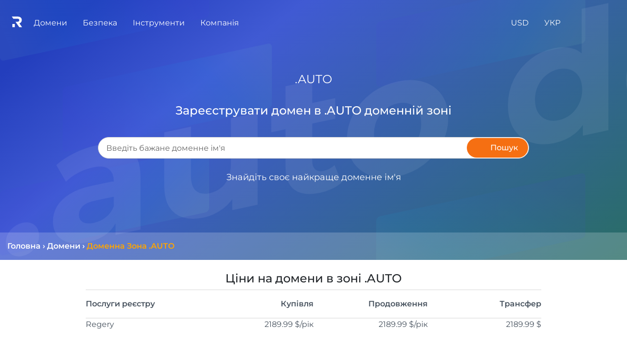

--- FILE ---
content_type: text/html; charset=utf-8
request_url: https://regery.ua/uk/domains/zone/auto
body_size: 39784
content:

    
    
    
    
    
    
	
    <!DOCTYPE html>
    <html translate="no" xmlns:og="http://ogp.me/ns#"> <!-- All translators, new approach 2023+, works well -->
    <head translate="no"> <!-- All translators -->
			<base href="https://regery.ua" />
			<title>Домен .AUTO купити. Реєстрація домену в зоні .AUTO на Regery</title>
			<meta charset="utf-8"/>
			 
			<meta name="google" content="notranslate"/> <!-- do not translate for google, old approach -->
			
			<meta name="keywords" content="реєстрація .AUTO, купити .AUTO, пошук .AUTO, .AUTO домен">
			<meta name="description" content="Реєстрація доменів AUTO【Regery.com.ua】 Купити, продовжити домен в зоні AUTO за низькою ціною. ✮ Можливість трансферу ✮ Швидке підключення ✮ Гарантована безпека">
			
			
			<meta property="og:site_name" content="Regery Сервіси: Ваші сайти, хостинг, домени, SSL сертифікати та інші послуги під ключ!" />
			<meta property="og:locale" content="uk_UA" />
			<meta property="og:type" content="website" />
			<meta property="og:title" content="Перевірити і Купити Доменне ім'я, Безкоштовно SSL Сертифікати для Сайту і Сервера" />
			<meta property="og:description" content="Перевірити, купити і зареєструвати вільні домени для вашого сервера і бізнесу. Створіть і налаштуйте безкоштовний SSL сертифікат для домену, сайту і сервера linux, windows, nginx, apache, IIS" />
			<meta property="og:url" content="https://regery.ua/uk/domains/zone/auto" />
			<meta property="og:image" content="https://regery.ua/jstoresite/logo_small.svg" />
			<meta property="og:image:secure_url" content="https://regery.ua/jstoresite/logo_small.svg" />
			<meta property="og:image:type" content="image/svg" />
			

			<meta name="viewport" content="width=device-width, initial-scale=1.0"/>
		
			
<link rel="apple-touch-icon" sizes="180x180" href="https://files.regery.net/apple-touch-icon.png?v=4">
<link rel="icon" type="image/png" sizes="32x32" href="https://files.regery.net/favicon-32x32.png?v=4">
<link rel="icon" type="image/png" sizes="16x16" href="https://files.regery.net/favicon-16x16.png?v=4">
<link rel="manifest" href="https://files.regery.net/site.webmanifest?v=4">
<link rel="mask-icon" href="https://files.regery.net/safari-pinned-tab.svg?v=4" color="#5bbad5">
<link rel="shortcut icon" href="https://files.regery.net/favicon.ico?v=4" type="image/x-icon">
<link rel="icon" href="https://files.regery.net/favicon.ico?v=4" type="image/x-icon">
<meta name="msapplication-TileColor" content="#2b5797">
<meta name="theme-color" content="#ffffff">

<link rel="canonical" href="https://regery.ua/uk/domains/zone/auto" />
<link rel="alternate" href="https://regery.com/en/domains/zone/auto" hreflang="x-default"/>
<link rel="alternate" href="https://regery.com/en/domains/zone/auto" hreflang="en"/>
<link rel="alternate" href="https://ru.regery.com/ru/domains/zone/auto" hreflang="ru-UA"/>
<link rel="alternate" href="https://regery.ua/uk/domains/zone/auto" hreflang="uk-UA"/>



			<link rel='preload' href='https://files.regery.net/jstoresite/vendors/require.js' as='script'>
<link rel='preload' href='https://files.regery.net/jfront/vendor-4d566891e36ab8944b67.js' as='script'>
<link rel='preload' href='https://files.regery.net/jfront/header-0fd3a1e95b8a1a2cc8c4.js?m=header_0fd3a1e95b8a1a2cc8c4_1' as='script'>
<link rel='preload' href='https://files.regery.net/jfront/store-d54b8dc6eb28337c9f3f.js?m=store_d54b8dc6eb28337c9f3f_1' as='script'>
<link rel='preload' href='https://files.regery.net/jfront/domainszonelandingpage-49f2fe57ca0b3994a34a.js' as='script'>
<link rel='preload' href='https://files.regery.net/api/v1/rg/storeopen/getlocalizationarea.js?area=global&hash=bb86c974f9d14df0b33b1e21b58c134393e358a2&locales=Uk' as='script'>
<link rel='stylesheet' href='https://files.regery.net/jfront/styles-1d233425bb2f7346c0e2.css'>

			
			 

			
				<!--link rel="stylesheet" href="https://files.regery.net/jstoresite/vendors/fa-v6.1.1.min.css"-->
			
			
    </head>
    <body>
		<script>
window['request.parameters'] = JSON.parse("{\"actual\":true,\"props\":{\"__type\":\"System:Object\"},\"requestProto\":\"https\",\"host\":\"regery.ua\",\"isControlOld\":\"false\",\"siteZone\":3,\"siteEnv\":\"\",\"localizedPath\":true,\"locale\":\"Uk\",\"localeEnum\":2,\"localeHash\":\"bb86c974f9d14df0b33b1e21b58c134393e358a2\",\"currency\":\"Usd\",\"currencyEnum\":0,\"privacyConfig\":{\"IsAlertRequired\":true,\"AllowAdvertising\":true,\"AllowPerformance\":true,\"AllowSupport\":true,\"AllowEssential\":true},\"countryCode\":\"US\",\"path\":\"/uk/domains/zone/auto\",\"remoteIp\":\"18.117.114.26\",\"session\":\"7976c0c7b5cd4baeafe1ee51c02d47e3\",\"query\":\"\",\"editorMode\":false,\"partIndex\":0,\"user\":{\"authenticated\":false,\"id\":null,\"userName\":\"\",\"email\":\"\",\"roles\":[],\"localeEnum\":0,\"correspEnum\":0},\"secure\":null}");
</script>

		
				<div itemscope itemtype="http://schema.org/Organization" >
					<meta itemprop="name" content="ТОВ Реджері Україна" />
					<meta itemprop="description" content="Швидкий пошук, Перевірка і Реєстрація доменів. Безкоштовні SSL Сертифікати для Сайту і Сервера" />
					<a href="https://regery.ua" itemprop="url"></a>
					<a href="https://regery.ua/regery.png" itemprop="logo"></a>
					<a href="https://twitter.com/RegeryRu" rel="nofollow" itemprop="sameAs"></a>
					<a href="https://www.facebook.com/regeryru" rel="nofollow" itemprop="sameAs"></a>

					<div itemprop="address" itemscope itemtype="http://schema.org/PostalAddress">
						<meta itemprop="telephone" content="+380 (98) 595-45-90"/>
						<meta itemprop="streetAddress" content="вул. Ушинського 40, офис 302"/>
						<meta itemprop="postalCode" content="03151"/>
						<meta itemprop="addressLocality" content="Київ"/>
						<meta itemprop="addressRegion" content="Київ"/>
						<meta itemprop="addressCountry" content="UA"/>
					</div>

					<div itemprop="location" itemscope itemtype="http://schema.org/Place">
						<meta itemprop="name" content="ТОВ Реджері Україна" />
						<div itemprop="address" itemscope itemtype="http://schema.org/PostalAddress">
							<meta itemprop="telephone" content="+380 (98) 595-45-90"/>
							<meta itemprop="streetAddress" content="вул. Ушинського 40, офис 302"/>
							<meta itemprop="postalCode" content="03151"/>
							<meta itemprop="addressLocality" content="Київ"/>
							<meta itemprop="addressRegion" content="Київ"/>
							<meta itemprop="addressCountry" content="UA"/>
						</div>
					  <div itemprop="geo" itemscope itemtype="http://schema.org/GeoCoordinates">
					    <meta itemprop="latitude" content="50.422968759205425" />
					    <meta itemprop="longitude" content="30.44083750733293" />
					  </div>
					</div>
					
					<div itemprop="aggregateRating" itemscope itemtype="http://schema.org/AggregateRating">
						<meta itemprop="itemReviewed" content="ТОВ Реджері Україна"/>
						<meta itemprop="ratingValue" content="5"/>
						<meta itemprop="worstRating" content="1"/>
						<meta itemprop="bestRating" content="5"/>
						<meta itemprop="ratingCount" content="27"/>
					</div>
			
				</div>
			

		<!-- Global site tag (gtag.js) - GA -->
				<script async src="https://www.googletagmanager.com/gtag/js?id=G-JCV8P694FG"></script>
				<script>
					window.dataLayer = window.dataLayer || [];
					function gtag(){dataLayer.push(arguments);}
					gtag('js', new Date());

					gtag('config', 'G-JCV8P694FG');
					gtag('config', 'G-Q0PKQX31GH');
				</script>
				 
		
		
		
		
	    <!-- 
		ws-part type="remoteWidget" upstream="jfront" app="widgets"
	            cache="true"
	            path-regex="(?<domain>[^/\.]+)\.(?<rgTld>[^/]+).+$"
	            path-pattern="example/{rgTld}">
	    <script type="application/json">
			                   {"widget":"sample"}
			                </script>
	    </ws-part>
		-->
		
		

			
		
	    
			<!-- header RENDER TIME: 0s 4.724409ms-->
        <!-- --><rg-part id='header_0fd3a1e95b8a1a2cc8c4_1'><div><div class="container-fluid" alerts-holder=""><div class="row justify-content-center fixed-bottom" style="pointer-events:none;z-index:9000;bottom:33px"><div class="col"></div><div class="col-12 col-md-7 col-lg-6 col-xl-4"></div></div></div><div class="rgc-header rgc-header-white rgc-header--regular"><div class="d-flex justify-content-between"><div class="rgc-header-mobile-menu"><div class="rgc-popup"><div class="rgc-header-menu-burger d-inline-block"><div class="icon-block"><div class="icon"><span></span><span></span><span></span><span></span></div></div></div><div class="rgc-popup-body rgc-header-popup-mobile-menu rgc-scrollbar rgc-popup-body--hidden" style="right:0;top:0;min-width:280px" aria-hidden="true"><div><a class="rgс-header-menu--item-link">Домени</a><a class="rgс-header-menu--item-link">Безпека</a><a class="rgс-header-menu--item-link">Компанія</a></div></div></div></div><div class="rgc-header-main-menu"><div class="d-inline-block"><div class="rgc-header-logo-block"><a href="https://regery.ua/uk"><img src="https://files.regery.net/jstoresite/logo_small_new_white.svg" draggable="false"/></a></div></div><div class="rgc-popup d-inline-block rgc-header-item"><span class="rgc-header-menu--text">Домени</span><div class="rgc-popup-body rgс-header-menu--submenu rgc-popup-body--hidden" style="right:0;top:0" aria-hidden="true"><div><a class="rgс-header-menu--item-link text-nowrap" href="https://regery.ua/uk/domains/search">Пошук Доменів</a><a class="rgс-header-menu--item-link text-nowrap" href="https://regery.ua/uk/bulksearch">Масовий Пошук Доменів</a><a class="rgс-header-menu--item-link text-nowrap" href="https://regery.ua/uk/domains/registration">Реєстрація Доменів</a><a class="rgс-header-menu--item-link text-nowrap" href="https://regery.ua/uk/domains/renew">Подовження Доменів</a><a class="rgс-header-menu--item-link text-nowrap" href="https://regery.ua/uk/domains/transfer">Трансфер Домену</a><a class="rgс-header-menu--item-link text-nowrap" href="https://regery.ua/uk/domains/transfer-bulk">Масовий Трансфер Доменів</a><a class="rgс-header-menu--item-link text-nowrap" href="https://regery.ua/uk/domains/follow">Відстеження Доменів</a><a class="rgс-header-menu--item-link text-nowrap" href="https://regery.ua/uk/domains/auto-purchase">Автопокупка Доменів</a><a class="rgс-header-menu--item-link text-nowrap" href="https://regery.ua/uk/domains/prices">Ціни на Домени</a><a class="rgс-header-menu--item-link text-nowrap" href="https://regery.ua/uk/domains/zone">Доменні Зони</a></div></div></div><div class="rgc-popup d-inline-block rgc-header-item"><span class="rgc-header-menu--text">Безпека</span><div class="rgc-popup-body rgс-header-menu--submenu rgc-popup-body--hidden" style="right:0;top:0" aria-hidden="true"><div><a class="rgс-header-menu--item-link text-nowrap" href="https://regery.ua/uk/security/domain-ssl-certificates/brands/all-domain-certificates">SSL Сертифікати</a><div class="rgc-popup w-100"><a class="rgс-header-menu--item-link text-nowrap">SSL Бренди</a><div class="rgc-popup-body rgс-header-menu--submenu rgc-popup-body--hidden" style="right:0;top:0" aria-hidden="true"><div><a class="rgс-header-menu--item-link text-nowrap" href="https://regery.ua/uk/security/domain-ssl-certificates/brands/comodo">Sectigo (Comodo)</a><a class="rgс-header-menu--item-link text-nowrap" href="https://regery.ua/uk/security/domain-ssl-certificates/brands/geotrust">GeoTrust</a><a class="rgс-header-menu--item-link text-nowrap" href="https://regery.ua/uk/security/domain-ssl-certificates/brands/rapidssl">RapidSSL</a><a class="rgс-header-menu--item-link text-nowrap" href="https://regery.ua/uk/security/domain-ssl-certificates/brands/symantec">Symantec</a><a class="rgс-header-menu--item-link text-nowrap" href="https://regery.ua/uk/security/domain-ssl-certificates/brands/thawte">Thawte</a><a class="rgс-header-menu--item-link text-nowrap" href="https://regery.ua/uk/security/domain-ssl-certificates/brands/regery">Реєстр</a></div></div></div><div class="rgc-popup w-100"><a class="rgс-header-menu--item-link text-nowrap">Типи SSL</a><div class="rgc-popup-body rgс-header-menu--submenu rgc-popup-body--hidden" style="right:0;top:0" aria-hidden="true"><div><a class="rgс-header-menu--item-link text-nowrap" href="https://regery.ua/uk/security/domain-ssl-certificates/types/free-certificates">Безкоштовні Сертифікати</a><a class="rgс-header-menu--item-link text-nowrap" href="https://regery.ua/uk/security/domain-ssl-certificates/types/domain-validation">Перевірка Домену</a><a class="rgс-header-menu--item-link text-nowrap" href="https://regery.ua/uk/security/domain-ssl-certificates/types/business-validation">Перевірка Організації</a><a class="rgс-header-menu--item-link text-nowrap" href="https://regery.ua/uk/security/domain-ssl-certificates/types/extended-validation">Розширена Перевірка</a><a class="rgс-header-menu--item-link text-nowrap" href="https://regery.ua/uk/security/domain-ssl-certificates/types/singledomain">Однодоменні Сертифікати</a><a class="rgс-header-menu--item-link text-nowrap" href="https://regery.ua/uk/security/domain-ssl-certificates/types/multidomain">Багатодоменні (SAN/UCC)</a><a class="rgс-header-menu--item-link text-nowrap" href="https://regery.ua/uk/security/domain-ssl-certificates/types/wildcard">Групові (Wildcard) Сертифікати</a><a class="rgс-header-menu--item-link text-nowrap" href="https://regery.ua/uk/security/domain-ssl-certificates/types/ip-address-protection">Сертифікати Захисту IP Адреси</a></div></div></div><div class="rgc-popup w-100"><a class="rgс-header-menu--item-link text-nowrap border-bottom-0">Призначення SSL</a><div class="rgc-popup-body rgс-header-menu--submenu rgc-popup-body--hidden" style="right:0;top:0" aria-hidden="true"><div><a class="rgс-header-menu--item-link text-nowrap" href="https://regery.ua/uk/security/domain-ssl-certificates/purpose/for-individuals">Для Фізичних Осіб</a><a class="rgс-header-menu--item-link text-nowrap" href="https://regery.ua/uk/security/domain-ssl-certificates/purpose/for-personal-website">Для Особистого Cайту</a><a class="rgс-header-menu--item-link text-nowrap" href="https://regery.ua/uk/security/domain-ssl-certificates/purpose/for-commercial-website">Для Комерційного Сайту</a><a class="rgс-header-menu--item-link text-nowrap" href="https://regery.ua/uk/security/domain-ssl-certificates/purpose/for-corporate-website">Для Корпоративного Сайту</a></div></div></div></div></div></div><div class="rgc-popup d-inline-block rgc-header-item"><span class="rgc-header-menu--text">Інструменти</span><div class="rgc-popup-body rgс-header-menu--submenu rgc-popup-body--hidden" style="right:0;top:0" aria-hidden="true"><div><div class="rgc-popup w-100"><a class="rgс-header-menu--item-link text-nowrap">Доменні Інструменти</a><div class="rgc-popup-body rgс-header-menu--submenu rgc-popup-body--hidden" style="right:0;top:0" aria-hidden="true"><div><a class="rgс-header-menu--item-link text-nowrap" href="https://regery.ua/uk/whois">Сервіс Whois</a><a class="rgс-header-menu--item-link text-nowrap" href="https://regery.ua/uk/nslookup">Сервіс NS Lookup</a><a class="rgс-header-menu--item-link text-nowrap" href="https://regery.ua/uk/domains/tools/punycode-decoder">Punycode Декодер</a><a class="rgс-header-menu--item-link text-nowrap" href="https://regery.ua/uk/domains/tools/domain-generator">Генератор Доменів</a></div></div></div><div class="rgc-popup w-100"><a class="rgс-header-menu--item-link text-nowrap border-bottom-0">SSL Інструменти</a><div class="rgc-popup-body rgс-header-menu--submenu rgc-popup-body--hidden" style="right:0;top:0" aria-hidden="true"><div><a class="rgс-header-menu--item-link text-nowrap" href="https://regery.ua/uk/security/ssl-tools/csr-generator">CSR Генератор</a><a class="rgс-header-menu--item-link text-nowrap" href="https://regery.ua/uk/security/ssl-tools/csr-decoder">CSR Декодер</a><a class="rgс-header-menu--item-link text-nowrap" href="https://regery.ua/uk/security/ssl-tools/certificate-checker">Перевірка Сертифікату</a><a class="rgс-header-menu--item-link text-nowrap" href="https://regery.ua/uk/security/ssl-tools/certificate-decoder">Декодер Сертифікату</a><a class="rgс-header-menu--item-link text-nowrap" href="https://regery.ua/uk/security/ssl-tools/self-signed-certificate-generator">Генератор Cамоподпісанного Сертифікату</a></div></div></div></div></div></div><div class="rgc-popup d-inline-block rgc-header-item"><span class="rgc-header-menu--text">Компанія</span><div class="rgc-popup-body rgс-header-menu--submenu rgc-popup-body--hidden" style="right:0;top:0" aria-hidden="true"><div><div class="rgc-popup w-100"><a class="rgс-header-menu--item-link text-nowrap">   <!-- -->Партнерство<!-- -->   </a><div class="rgc-popup-body rgс-header-menu--submenu rgc-popup-body--hidden" style="right:0;top:0" aria-hidden="true"><div><a class="rgс-header-menu--item-link text-nowrap" href="https://regery.ua/uk/partnership/resell-domains">   <!-- -->Реселлінг Доменів<!-- -->   </a><a class="rgс-header-menu--item-link text-nowrap" href="https://regery.ua/uk/partnership/affiliate-program">   <!-- -->Гроші з Трафіку<!-- -->   </a></div></div></div><a class="rgс-header-menu--item-link text-nowrap" href="https://support.regery.com">   <!-- -->База знань<!-- -->   </a><a class="rgс-header-menu--item-link text-nowrap" href="https://regery.ua/uk/blog">   <!-- -->Блог<!-- -->   </a><a class="rgс-header-menu--item-link text-nowrap" href="https://regery.ua/uk/docs/contacts">   <!-- -->Контакти<!-- -->   </a><a class="rgс-header-menu--item-link text-nowrap">   <!-- -->Приватність<!-- -->   </a><a class="rgс-header-menu--item-link text-nowrap" href="https://regery.ua/uk/report-abuse">   <!-- -->Повідомити Про Порушення<!-- -->   </a></div></div></div></div><div><div class="rgc-popup d-inline-block rgc-header-item"><div class="d-inline-block text-nowrap"><span class="rgc-header-menu--text">USD</span></div><div class="rgc-popup-body rgс-header-menu--submenu rgc-popup-body--hidden" style="right:0;top:0" aria-hidden="true"><div class="rgc-popup-currencies row"><div class="col-12 col-sm-6"><a class="rgс-header-menu--item-link text-nowrap">   <!-- -->USD ($)<!-- -->   </a></div><div class="col-12 col-sm-6"><a class="rgс-header-menu--item-link text-nowrap">   <!-- -->EUR (€)<!-- -->   </a></div><div class="col-12 col-sm-6"><a class="rgс-header-menu--item-link text-nowrap">   <!-- -->GBP (£)<!-- -->   </a></div><div class="col-12 col-sm-6"><a class="rgс-header-menu--item-link text-nowrap">   <!-- -->CHF (Fr)<!-- -->   </a></div><div class="col-12 col-sm-6"><a class="rgс-header-menu--item-link text-nowrap">   <!-- -->CAD (C$)<!-- -->   </a></div><div class="col-12 col-sm-6"><a class="rgс-header-menu--item-link text-nowrap">   <!-- -->AUD (A$)<!-- -->   </a></div><div class="col-12 col-sm-6"><a class="rgс-header-menu--item-link text-nowrap">   <!-- -->INR (₹)<!-- -->   </a></div><div class="col-12 col-sm-6"><a class="rgс-header-menu--item-link text-nowrap">   <!-- -->UAH (₴)<!-- -->   </a></div><div class="col-12 col-sm-6"><a class="rgс-header-menu--item-link text-nowrap">   <!-- -->CNY (¥)<!-- -->   </a></div><div class="col-12 col-sm-6"><a class="rgс-header-menu--item-link text-nowrap">   <!-- -->JPY (¥)<!-- -->   </a></div><div class="col-12 col-sm-6"><a class="rgс-header-menu--item-link text-nowrap">   <!-- -->HKD (HK$)<!-- -->   </a></div><div class="col-12 col-sm-6"><a class="rgс-header-menu--item-link text-nowrap">   <!-- -->SGD (S$)<!-- -->   </a></div></div></div></div><div class="rgc-popup d-inline-block rgc-header-item"><div class="d-inline-block text-nowrap"><span class="rgc-header-menu--text d-inline-block">УКР</span></div><div class="rgc-popup-body rgс-header-menu--submenu rgc-popup-body--hidden" style="right:0;top:0" aria-hidden="true"><div><a class="rgс-header-menu--item-link text-nowrap" href="https://regery.com/en/domains/zone/auto">   <!-- -->English<!-- -->   </a><a class="rgс-header-menu--item-link text-nowrap" href="https://ru.regery.com/ru/domains/zone/auto">   <!-- -->Русский<!-- -->   </a><a class="rgс-header-menu--item-link text-nowrap" href="https://regery.ua/uk/domains/zone/auto">   <!-- -->Українська<!-- -->   </a></div></div></div><div class="rgc-popup rg-cursor-pointer rgc-header-item"><div><span class="rgc-header-menu--text" data-element="header:user"><i class="far fa-user"></i></span></div><div class="rgc-popup-body rgс-header-menu--submenu p-3 d-inline-block rgc-popup-body--hidden" style="width:18rem;left:auto;right:0;top:0" aria-hidden="true"></div></div><div class="rgc-popup rgc-header-item"><div><span class="rgc-header-menu--text"><i class="fas fa-shopping-cart "></i></span></div><div class="rgc-popup-body rgc-popup-cart rgс-header-menu--submenu rg-cursor-auto rg-cart pt-3 pb-3 d-inline-block rgc-popup-body--hidden" style="right:0;top:0" aria-hidden="true"></div></div></div></div></div></div></rg-part>
        <script>
         if (!window["rg.require"]){
                window["rg.require"] = [];
                window['rg.require.loaded'] = 1;
                let head = document.getElementsByTagName('head')[0];
                let script = document.createElement('script');
                script.type= 'text/javascript';
                script.src= 'https://files.regery.net/jstoresite/vendors/require.js';
                script.async = true;
                script.onload= function(){window['rg.require.loaded']--; rgDependencyLoaded();};
                head.appendChild(script);
            }
            
            function rgDependencyLoaded() {
                if (window['rg.require.loaded'] === 0) {
                    let arr = window["rg.require"];
                    window["rg.require"] = [];
                    for (let f in arr) { arr[f](); }
                }
            }
        </script>
        
        <script>
            window["rg.require"].push(function () {
                    require.config({waitSeconds : 30,
                        paths:{ 
                            "vendor_4d566891e36ab8944b67":"https://files.regery.net/jfront/vendor-4d566891e36ab8944b67",
                            "header_0fd3a1e95b8a1a2cc8c4_1":"https://files.regery.net/jfront/header-0fd3a1e95b8a1a2cc8c4.js?m=header_0fd3a1e95b8a1a2cc8c4_1"
                        }});
                    requirejs(['header_0fd3a1e95b8a1a2cc8c4_1','vendor_4d566891e36ab8944b67'], function(m) {
                        var headerApp = new m.default();
                        headerApp.createClientBootstrap().bootstrap('header_0fd3a1e95b8a1a2cc8c4_1', headerApp, JSON.parse("{\"__store\":{\"indexes\":{\"request.parameters\":0,\"client.config\":1,\"__load.components\":2,\"rgstore.1\":3,\"rgstore.1.2::locale\":4,\"rgstore.1.4::resources\":5,\"rgstore.1.4::menuresources\":6,\"rgstore.1.4\":7,\"rgstore.1.4.1::resources\":5},\"data\":[{\"actual\":true,\"props\":{\"menuColor\":\"light\"},\"requestProto\":\"https\",\"host\":\"regery.ua\",\"isControlOld\":\"false\",\"siteZone\":3,\"siteEnv\":\"\",\"localizedPath\":true,\"locale\":\"Uk\",\"localeEnum\":2,\"localeHash\":\"bb86c974f9d14df0b33b1e21b58c134393e358a2\",\"currency\":\"Usd\",\"currencyEnum\":0,\"privacyConfig\":{\"IsAlertRequired\":true,\"AllowAdvertising\":true,\"AllowPerformance\":true,\"AllowSupport\":true,\"AllowEssential\":true},\"countryCode\":\"US\",\"path\":\"/uk/domains/zone/auto\",\"remoteIp\":\"18.117.114.26\",\"session\":\"7976c0c7b5cd4baeafe1ee51c02d47e3\",\"query\":\"\",\"editorMode\":false,\"partIndex\":1,\"user\":{\"authenticated\":false,\"id\":null,\"userName\":\"\",\"email\":\"\",\"roles\":[],\"localeEnum\":0,\"correspEnum\":0},\"secure\":null},{\"clientconfig:hostingfreedomains\":\"people.regery.cloud\",\"clientconfig:verifyresources\":\"false\",\"clientconfig:supportsiteurl\":\"https://support.regery.com\",\"clientconfig:invisiblecaptchakey\":\"6Le-_CkUAAAAAN0_B93pLS8AOxW0dYx9TyZiuZPV\",\"clientconfig:logouturl\":\"storeopen/logout\",\"clientconfig:idletimeoutsec\":\"1600\",\"clientconfig:filesurl\":\"https://files.regery.net\",\"clientconfig:usefilesurlforgetrequests\":\"true\",\"clientconfig:globalcacheversion\":\"v235\",\"clientconfig:filesurlplaceholder\":\"https://files.regery.net\",\"clientconfig:googleclientid\":\"274795418364-5l6r9p65ec08g9gmepk4ie57v9cgbl1t.apps.googleusercontent.com\",\"clientconfig:storesitehostname\":\"regery\",\"clientconfig:controlpanelsitehostname\":\"control.regery\",\"clientconfig:cookiedomain\":\".regery\"},{},{\"__isRes\":true,\"res\":\"https://files.regery.net/api/v1/rg/storeopen/getlocalizationarea.js?area=global&hash=bb86c974f9d14df0b33b1e21b58c134393e358a2&locales=Uk\"},{\"dismissBtn\":\"Закрити\",\"nextBtn\":\"Далі\",\"prevBtn\":\"Назад\",\"moreLbl\":\"Детальніше\",\"helpBtn\":\"Допомога\",\"closeBtn\":\"Закрити\",\"suppress7Btn\":\"Закрити на тиждень\",\"suppress30Btn\":\"Закрити на місяць\",\"suppress90Btn\":\"Закрити на три місяці\",\"closeForeverBtn\":\"Закрити назавжди\",\"webHostingStandard_linkDomainToPhp\":{\"title\":\"Як прив'язати домен до хостингу\",\"steps\":[{\"steps\":[{\"steps\":[{\"match\":\"| control-panel > left-menu > webHostingStandardInstances\",\"content\":\"Натисніть на пункт меню <b>Веб-хостинг<\/b>, щоб побачити список підписок на хостинг.\",\"title\":\"відкрити підписки\",\"position\":\"Right\"},{\"match\":\"| control-panel > web-hosting-standard > actions\",\"content\":\"Знайдіть потрібну підписку на хостинг і натисніть <b>Дії<\/b>, щоб відкрити список доступних операцій.\",\"title\":\"відкрити дії\",\"position\":\"Left\"}]},{\"match\":\"| gateway\",\"content\":\"Відкрийте <b>Сайти та домени<\/b>, щоб переглянути список зв'язаних доменів та конфігурацію шлюзу HTTP.\",\"title\":\"відкрити список доменів\",\"position\":\"Left\",\"links\":{\"webHostingStandard_linkDomainToPhp\":\"Як прив'язати домен до хостингу\",\"webHostingStandard_installFreeSsl\":\"Як встановити сертифікат SSL\",\"webHostingStandard_sftpConnectionDetails\":\"Отримання SSH/SFTP доступу до файлів\",\"webHostingStandard_linkDomainToMail\":\"Як додавати та керувати поштовими скриньками\"}}]},{\"match\":\"| control-panel > web-hosting-standard > web-gateway-control > item > dns-not-configured-warning\",\"content\":\"Схоже, DNS-записи цього домену не налаштовані. Якщо ви хочете виправити це, натисніть <b>Налаштувати DNS<\/b>. Якщо ви хочете продовжити прив'язку нового домену до хостингу, натисніть кнопку <b>Далі<\/b> цього майстра.\",\"title\":\"конфігурація DNS\",\"position\":\"Bottom\",\"modal\":true,\"group\":\"linkToDomain\"},{\"match\":\"| control-panel > web-hosting-standard > web-gateway-control > link-to-domain\",\"content\":\"Натисніть кнопку <b>Прив'язати до домену<\/b>, щоб побачити доступні способи підключення домену до хостингу. Кожен тип підключення є лише попереднім налаштуванням, і в майбутньому його можна змінити або модифікувати. Конфігурація нашого HTTP-шлюзу дуже гнучка допускає безліч варіантів.\",\"title\":\"показати типи підключень\",\"group\":\"linkToDomain\",\"position\":\"Right\"},{\"match\":\"| link-to-domain-php\",\"content\":\"Виберіть <b>Вебсайт PHP<\/b>. Це простий спосіб зв'язати домен з хостингом. Ми створимо конфігурацію шлюзу за умовчанням, яка обслуговуватиме веб-сайти PHP. Ця конфігурація може бути змінена в будь-який час у майбутньому.\",\"title\":\"виберіть опцію\",\"position\":\"Right\"},{\"match\":\"| add-domain-control > domain-name\",\"content\":\"Введіть ім'я домену. Це має бути домен, керований Regery, або будь-який зовнішній домен, який вже доданий у Regery і перевірений. Натисніть <b>Продовжити<\/b> після введення імені домену.\",\"title\":\"доменне ім'я\",\"position\":\"Left\",\"zindex\":6000,\"fixed\":true},{\"match\":\"| gateway-dns-configuration\",\"content\":\"Схоже, DNS-конфліктів немає, і ви можете запустити налаштування записів ресурсів. Натисніть кнопку <b>Налаштувати<\/b>.\",\"title\":\"налаштування DNS\",\"position\":\"Left\",\"zindex\":6000,\"fixed\":true},{\"match\":\"| gateway-dns-configuration > already-configured\",\"content\":\"DNS налаштовано, ви можете закрити цей інтерфейс. Також зверніть увагу, що зміни DNS повинні бути поширені по світу, і це може зайняти до 48 годин. Якщо ваш домен не працює належним чином, зачекайте кілька годин.\",\"title\":\"налаштування DNS\",\"position\":\"Left\",\"zindex\":6000,\"fixed\":true},{\"steps\":[{\"match\":\"| dns-conflicts-resolver > conflict-warning\",\"content\":\"Ми виявили конфлікт. Це означає, що хостинг вимагає додавання деякого запису DNS, але цей запис буде конфліктувати з існуючим. Зазвичай це відбувається зі свіжими доменами, що мають запис <b>парковка<\/b> за замовчуванням. Ви можете просто видалити конфліктуючі записи.\",\"title\":\"розв'язати конфлікт\",\"position\":\"Left\",\"group\":\"conflicts-resolver\",\"zindex\":6000,\"fixed\":true},{\"match\":\"| dns-conflicts-resolver > conflict-record\",\"content\":\"Справа від цього запису ви можете побачити значок кошика <b>Видалити<\/b>. Ви можете використовувати його для видалення конфліктуючих записів. Ось як можна вирішити конфлікт. Після видалення конфліктуючого запису налаштування DNS має виконуватися без ускладнення.\",\"title\":\"resolve conflict\",\"position\":\"Top\",\"group\":\"conflicts-resolver\",\"zindex\":6000,\"fixed\":true}]},{\"match\":\"| webgatewaydomainalreadyassigned\",\"content\":\"Ця помилка показує, що у вас вже налаштований шлюз для вказаного домену, і додати новий неможливо. Якщо ви хочете переналаштувати існуючий домен на хостингу, краще відредагувати його конфігурацію. Або ви можете видалити існуючу конфігурацію і додати нову.\",\"title\":\"помилка\",\"position\":\"Left\",\"zindex\":6000,\"fixed\":true}]},\"webHostingStandard_linkDomainToMail\":{\"title\":\"Як додавати та керувати поштовими скриньками\",\"steps\":[{\"steps\":[{\"match\":\"| control-panel > left-menu > webHostingStandardInstances\",\"content\":\"Натисніть на пункт меню <b>Веб-хостинг<\/b>, щоб побачити список підписок на хостинг.\",\"title\":\"відкрити підписки\",\"position\":\"Right\"},{\"match\":\"| control-panel > web-hosting-standard > actions\",\"content\":\"Знайдіть потрібну підписку на хостинг і натисніть <b>Дії<\/b>, щоб відкрити список доступних операцій.\",\"title\":\"відкрити дії\",\"position\":\"Left\"}]},{\"match\":\"| mail-action\",\"content\":\"Натисніть <b>Пошта та домени<\/b>, щоб відкрити панель налаштувань поштового сервера.\",\"title\":\"відкрити конфігурацію поштового сервера\",\"position\":\"Left\",\"links\":{\"webHostingStandard_linkDomainToPhp\":\"Як прив'язати домен до хостингу\",\"webHostingStandard_installFreeSsl\":\"Як встановити сертифікат SSL\",\"webHostingStandard_sftpConnectionDetails\":\"Отримання SSH/SFTP доступу до файлів\",\"webHostingStandard_linkDomainToMail\":\"Як додавати та керувати поштовими скриньками\"}},{\"match\":\"| control-panel > web-hosting-standard > web-mail-control > mail-domain > actions\",\"content\":\"Схоже, у вас вже є домен на нашому поштовому сервері. Щоб побачити доступні операції з доменом, натисніть кнопку <b>Дії<\/b>.<br/><br/>Щоб отримати інформацію про додавання іншого домену або про те, як підключитися за допомогою POP3/IMAP/SMTP до нашого поштового сервера, натисніть кнопку <b>Далі<\/b> цього майстра.\",\"title\":\"дії домену\",\"position\":\"Left\",\"group\":\"mailControl\"},{\"match\":\"| control-panel > web-hosting-standard > web-mail-control > add-domain-btn\",\"content\":\"Натисніть кнопку <b>Зв'язати з доменом<\/b>, щоб додати домен на поштовий сервер та отримати можливість керувати поштовими скриньками.<br/><br/>Натисніть кнопку <b>Далі<\/b> в цьому майстрі , щоб дізнатися, як це зробити. отримати інформацію про з'єднання POP3/IMAP/SMTP.\",\"title\":\"посилання на домен\",\"position\":\"Bottom\",\"group\":\"mailControl\"},{\"match\":\"| control-panel > web-hosting-standard > web-mail-control > show-connection-info-btn\",\"content\":\"Натисніть <b>Деталі підключення<\/b>, щоб побачити можливість підключення до нашого поштового сервера за допомогою поштових клієнтів POP3/IMAP/SMTP.\",\"title\":\"деталі підключення\",\"position\":\"Bottom\",\"group\":\"mailControl\"},{\"match\":\"| connection-info\",\"content\":\"Тут ви можете побачити інформацію про підключення до поштового сервера. Ви можете використовувати ці дані разом з ім'ям та паролем вашої поштової скриньки для налаштування з'єднання між вашим поштовим клієнтом/відправником пошти та нашим поштовим сервером.\",\"title\":\"інформація про з'єднання\",\"position\":\"Left\",\"zindex\":6000,\"fixed\":true},{\"match\":\"| control-panel > web-hosting-standard > item > web-mail-control > add-mail-control > domain-name-fld\",\"content\":\"Введіть доменне ім'я. Це має бути домен, керований Regery, або будь-який зовнішній домен, який вже доданий у Regery і перевірений. Натисніть кнопку <b>Продовжити<\/b> після введення імені домену.\",\"title\":\"доменне ім'я\",\"position\":\"Left\",\"zindex\":6000,\"fixed\":true},{\"match\":\"| mail-dns-configuration\",\"content\":\"Схоже, конфліктів DNS немає, і ви можете запустити налаштування ресурсних записів. Натисніть кнопку <b>Продовжити<\/b>.\",\"title\":\"налаштувати DNS\",\"position\":\"Left\",\"zindex\":6000,\"fixed\":true},{\"match\":\"| mail-dns-configuration > already-configured\",\"content\":\"DNS налаштований, цей інтерфейс можна закрити. Також зверніть увагу, що зміни DNS повинні бути поширені, і це може тривати до 48 годин. Якщо ваш домен не працює належним чином, зачекайте кілька годин.\",\"title\":\"налаштувати DNS\",\"position\":\"Left\",\"zindex\":6000,\"fixed\":true},{\"steps\":[{\"match\":\"| dns-conflicts-resolver > conflict-warning\",\"content\":\"Ми виявили конфлікт. Це означає, що хостинг вимагає додавання деякого запису DNS, але цей запис буде конфліктувати з існуючим. Зазвичай це відбувається зі свіжими доменами, що мають запис <b>парковка<\/b> за замовчуванням. Ви можете просто видалити конфліктуючі записи.\",\"title\":\"розв'язати конфлікт\",\"position\":\"Left\",\"group\":\"conflicts-resolver\",\"zindex\":6000,\"fixed\":true},{\"match\":\"| dns-conflicts-resolver > conflict-record\",\"content\":\"Справа від цього запису ви можете побачити значок кошика <b>Видалити<\/b>. Ви можете використовувати його для видалення конфліктуючих записів. Ось як можна вирішити конфлікт. Після видалення конфліктуючого запису налаштування DNS має виконуватися без ускладнення.\",\"title\":\"resolve conflict\",\"position\":\"Top\",\"group\":\"conflicts-resolver\",\"zindex\":6000,\"fixed\":true}]},{\"match\":\"| mailboxes-action\",\"content\":\"Натисніть <b>Поштові скриньки<\/b>, щоб керувати поштовими скриньками у вашому домені, або натисніть <b>Псевдоніми та пересилання<\/b>, щоб налаштувати переадресацію електронної пошти.\",\"title\":\"управління поштовими скриньками\",\"position\":\"Left\"},{\"match\":\"| control-panel > web-hosting-standard > item > web-mail-control > mailboxes > mailbox\",\"content\":\"Це ім'я вашої поштової скриньки.<br/>Якщо ви хочете змінити пароль, увімкнути/вимкнути поштову скриньку або створити нову, натисніть кнопку <b>Далі<\/b> цього майстра.\",\"title\":\"управління поштовими скриньками\",\"position\":\"Left\",\"group\":\"mailboxesControl\"},{\"match\":\"| control-panel > web-hosting-standard > item > web-mail-control > mailboxes > mailbox > actions\",\"content\":\"Натисніть кнопку <b>Дії<\/b>, щоб переглянути доступні операції.<br/>Якщо ви хочете створити нову поштову скриньку, натисніть кнопку <b>Далі<\/b> цього майстра.\",\"title\":\"управління поштовими скриньками\",\"position\":\"Left\",\"group\":\"mailboxesControl\"},{\"match\":\"| control-panel > web-hosting-standard > item > web-mail-control > mailboxes > add-mailbox-btn\",\"content\":\"Натисніть <b>Додати поштову скриньку<\/b>, щоб додати нову поштову скриньку до домену.\",\"title\":\"управління поштовими скриньками\",\"position\":\"Bottom\",\"group\":\"mailboxesControl\"},{\"match\":\"| mailbox-edit-action\",\"content\":\"Натисніть кнопку <b>Редагувати<\/b>, щоб змінити пароль поштової скриньки або увімкнути/вимкнути її.<br/>Натисніть кнопку <b>Видалити<\/b>, щоб видалити поштову скриньку (всі дані також будуть видалені ).\",\"title\":\"управління поштовими скриньками\",\"position\":\"Left\"},{\"match\":\"| delete-mailbox-prompt\",\"content\":\"Підтвердіть видалення поштової скриньки.\",\"title\":\"управління поштовими скриньками\",\"position\":\"Left\",\"zindex\":6000,\"fixed\":true},{\"match\":\"| add-mailbox-control > mailbox-name\",\"content\":\"Вкажіть ім'я поштової скриньки без доменної частини. Приклад: <b>my-mailbox<\/b>.<br/>Натисніть кнопку <b>Далі<\/b> в цьому майстрі, щоб побачити інші частини цього інтерфейсу.<br/> Коли ви будете готові, натисніть кнопку <b>Підтвердити<\/b>, щоб зберегти зміни.\",\"title\":\"створення поштової скриньки\",\"position\":\"Left\",\"group\":\"newMailbox\",\"zindex\":6000,\"fixed\":true},{\"match\":\"| add-mailbox-control > password\",\"content\":\"Натисніть кнопку <b>Створити<\/b>, щоб згенерувати пароль поштової скриньки. Зберігайте його в надійному місці.<br/>Натисніть кнопку <b>Далі<\/b> цього майстра, щоб побачити інші частини інтерфейсу.<br/>Коли ви будете готові, натисніть кнопку <b>Підтвердити<\/b>, щоб зберегти зміни.\",\"title\":\"створення поштової скриньки\",\"position\":\"Left\",\"group\":\"newMailbox\",\"zindex\":6000,\"fixed\":true},{\"match\":\"| add-mailbox-control > enabled-cb\",\"content\":\"За допомогою цього прапорця ви можете вказати, увімкнено або вимкнено поштову скриньку.<br/>Коли ви будете готові, натисніть кнопку <b>Підтвердити<\/b>, щоб зберегти зміни.\",\"title\":\"створення поштової скриньки\",\"position\":\"Left\",\"group\":\"newMailbox\",\"zindex\":6000,\"fixed\":true},{\"match\":\"| control-panel > web-hosting-standard > item > web-mail-control > forwardings > forwarding\",\"content\":\"Це ім'я вашої скриньки для переадресації вхідної пошти. Також праворуч ви можете побачити поштову скриньку призначення.<br/>Якщо ви хочете увімкнути/вимкнути переадресацію або створити нову, натисніть кнопку <b>Далі<\/b> цього майстра.\",\"title\":\"керування перенаправленням\",\"position\":\"Left\",\"group\":\"forwardingControl\"},{\"match\":\"| control-panel > web-hosting-standard > item > web-mail-control > forwardings > forwarding > actions\",\"content\":\"Натисніть кнопку <b>Дії<\/b>, щоб переглянути доступні операції.<be/>Якщо ви хочете створити нову переадресацію, натисніть кнопку <b>Далі<\/b> цього майстра.\",\"title\":\"керування перенаправленням\",\"position\":\"Left\",\"group\":\"forwardingControl\"},{\"match\":\"| control-panel > web-hosting-standard > item > web-mail-control > forwardings > add-forwarding-btn\",\"content\":\"Натисніть <b>Додати Пересилання<\/b>, щоб додати нову переадресацію до домену.\",\"title\":\"керування перенаправленням\",\"position\":\"Bottom\",\"group\":\"forwardingControl\"},{\"match\":\"| fwd-edit-action\",\"content\":\"Натисніть кнопку <b>Змінити<\/b>, щоб увімкнути/вимкнути переадресацію.<br/>Натисніть кнопку <b>Видалити<\/b>, щоб видалити переадресацію.\",\"title\":\"керування перенаправленням\",\"position\":\"Left\"},{\"match\":\"| delete-forwarding-prompt\",\"content\":\"Підтвердіть видалення переадресації.\",\"title\":\"керування перенаправленням\",\"position\":\"Left\",\"zindex\":6000,\"fixed\":true},{\"match\":\"| add-forwarding-control > mailbox-name-from\",\"content\":\"Вкажіть ім'я поштової скриньки без доменної частини. Приклад: <b>my-mailbox<\/b>.<br/>Натисніть кнопку <b>Далі<\/b> цього майстра, щоб побачити інші частини цього інтерфейсу.<br> />Коли ви будете готові, натисніть кнопку <b>Підтвердити<\/b>, щоб зберегти зміни.\",\"title\":\"створення перенаправлення\",\"position\":\"Left\",\"group\":\"newForwarding\",\"zindex\":6000,\"fixed\":true},{\"match\":\"| add-forwarding-control > mailbox-name-to\",\"content\":\"Вкажіть поштову скриньку призначення. Поштова скринька має бути у повному форматі, включаючи доменне ім'я. Приклад: <b>admin@example.com<\/b>.<br/>Натисніть кнопку <b>Далі<\/b> цього майстра, щоб побачити інші частини цього інтерфейсу.<br/>Коли ви будете готові, натисніть кнопку <b>Підтвердити<\/b>, щоб зберегти зміни.\",\"title\":\"створення перенаправлення\",\"position\":\"Left\",\"group\":\"newForwarding\",\"zindex\":6000,\"fixed\":true},{\"match\":\"| add-forwarding-control > enabled-btn\",\"content\":\"За допомогою цього прапорця ви можете вказати, увімкнено або вимкнено переадресацію.<br/>Коли ви будете готові, натисніть кнопку <b>Підтвердити<\/b>, щоб зберегти зміни.\",\"title\":\"створення перенаправлення\",\"position\":\"Left\",\"group\":\"newForwarding\",\"zindex\":6000,\"fixed\":true}]},\"webHostingStandard_installFreeSsl\":{\"title\":\"Як встановити сертифікат SSL\",\"steps\":[{\"steps\":[{\"steps\":[{\"match\":\"| control-panel > left-menu > webHostingStandardInstances\",\"content\":\"Натисніть на пункт меню <b>Веб-хостинг<\/b>, щоб побачити список підписок на хостинг.\",\"title\":\"відкрити підписки\",\"position\":\"Right\"},{\"match\":\"| control-panel > web-hosting-standard > actions\",\"content\":\"Знайдіть потрібну підписку на хостинг і натисніть <b>Дії<\/b>, щоб відкрити список доступних операцій.\",\"title\":\"відкрити дії\",\"position\":\"Left\"}]},{\"match\":\"| gateway\",\"content\":\"Відкрийте <b>Сайти та домени<\/b>, щоб переглянути список зв'язаних доменів та конфігурацію шлюзу HTTP.\",\"title\":\"відкрити список доменів\",\"position\":\"Left\",\"links\":{\"webHostingStandard_linkDomainToPhp\":\"Як прив'язати домен до хостингу\",\"webHostingStandard_installFreeSsl\":\"Як встановити сертифікат SSL\",\"webHostingStandard_sftpConnectionDetails\":\"Отримання SSH/SFTP доступу до файлів\",\"webHostingStandard_linkDomainToMail\":\"Як додавати та керувати поштовими скриньками\"}}]},{\"match\":\"| control-panel > web-hosting-standard > web-gateway-control > item > actions\",\"content\":\"Натисніть, щоб побачити доступні налаштування домену на шлюзі HTTP.\",\"title\":\"налаштувати домен\",\"position\":\"Left\"},{\"match\":\"| ssl\",\"content\":\"Виберіть <b>Безпека<\/b>, щоб побачити доступні типи безпеки.\",\"title\":\"безпека\",\"position\":\"Left\"},{\"match\":\"| ssl-installer > lets-encrypt\",\"content\":\"Якщо ви хочете безкоштовний SSL, виберіть тип безпеки Let's Encrypt. Цей тип надасть вам безкоштовну установку SSL з можливостями автоматичного подовження.\",\"title\":\"безкоштовний SSL\",\"position\":\"Left\",\"group\":\"sslType\",\"zindex\":6000,\"fixed\":true},{\"match\":\"| ssl-installer > custom\",\"content\":\"Якщо у вас є власний сертифікат, закритий ключ і пакет сертифікатів, ви можете вибрати <b>Власний<\/b> для його встановлення.\",\"title\":\"власний SSL\",\"position\":\"Left\",\"group\":\"sslType\",\"zindex\":6000,\"fixed\":true},{\"match\":\"| ssl-installer > redirect-type\",\"content\":\"Тут ви можете налаштувати перенаправлення HTTP на HTTPS. Ми рекомендуємо використовувати постійні (301) редиректи. Після заповнення всіх полів ви можете натиснути кнопку <b>Зберегти<\/b>, щоб продовжити встановлення.\",\"title\":\"тип перенаправлення\",\"position\":\"Left\",\"zindex\":6000,\"fixed\":true},{\"match\":\"| acmepreorderdomaincheckfailed\",\"content\":\"Ми помітили, що у вас є помилки під час встановлення. Частіше всього причиною є поява DNS. Подождите кілька годин і повторіть установку.\",\"title\":\"помилка встановлення\",\"position\":\"Left\",\"zindex\":6000,\"fixed\":true}]},\"webHostingStandard\":{\"common\":{\"commonLinks\":{\"webHostingStandard_linkDomainToPhp\":\"Як прив'язати домен до хостингу\",\"webHostingStandard_installFreeSsl\":\"Як встановити сертифікат SSL\",\"webHostingStandard_sftpConnectionDetails\":\"Отримання SSH/SFTP доступу до файлів\",\"webHostingStandard_linkDomainToMail\":\"Як додавати та керувати поштовими скриньками\"},\"dnsConflictResolver\":{\"steps\":[{\"match\":\"| dns-conflicts-resolver > conflict-warning\",\"content\":\"Ми виявили конфлікт. Це означає, що хостинг вимагає додавання деякого запису DNS, але цей запис буде конфліктувати з існуючим. Зазвичай це відбувається зі свіжими доменами, що мають запис <b>парковка<\/b> за замовчуванням. Ви можете просто видалити конфліктуючі записи.\",\"title\":\"розв'язати конфлікт\",\"position\":\"Left\",\"group\":\"conflicts-resolver\",\"zindex\":6000,\"fixed\":true},{\"match\":\"| dns-conflicts-resolver > conflict-record\",\"content\":\"Справа від цього запису ви можете побачити значок кошика <b>Видалити<\/b>. Ви можете використовувати його для видалення конфліктуючих записів. Ось як можна вирішити конфлікт. Після видалення конфліктуючого запису налаштування DNS має виконуватися без ускладнення.\",\"title\":\"resolve conflict\",\"position\":\"Top\",\"group\":\"conflicts-resolver\",\"zindex\":6000,\"fixed\":true}]},\"findSubscriptionActions\":{\"steps\":[{\"match\":\"| control-panel > left-menu > webHostingStandardInstances\",\"content\":\"Натисніть на пункт меню <b>Веб-хостинг<\/b>, щоб побачити список підписок на хостинг.\",\"title\":\"відкрити підписки\",\"position\":\"Right\"},{\"match\":\"| control-panel > web-hosting-standard > actions\",\"content\":\"Знайдіть потрібну підписку на хостинг і натисніть <b>Дії<\/b>, щоб відкрити список доступних операцій.\",\"title\":\"відкрити дії\",\"position\":\"Left\"}]},\"findSubscriptionGateway\":{\"steps\":[{\"steps\":[{\"match\":\"| control-panel > left-menu > webHostingStandardInstances\",\"content\":\"Натисніть на пункт меню <b>Веб-хостинг<\/b>, щоб побачити список підписок на хостинг.\",\"title\":\"відкрити підписки\",\"position\":\"Right\"},{\"match\":\"| control-panel > web-hosting-standard > actions\",\"content\":\"Знайдіть потрібну підписку на хостинг і натисніть <b>Дії<\/b>, щоб відкрити список доступних операцій.\",\"title\":\"відкрити дії\",\"position\":\"Left\"}]},{\"match\":\"| gateway\",\"content\":\"Відкрийте <b>Сайти та домени<\/b>, щоб переглянути список зв'язаних доменів та конфігурацію шлюзу HTTP.\",\"title\":\"відкрити список доменів\",\"position\":\"Left\",\"links\":{\"webHostingStandard_linkDomainToPhp\":\"Як прив'язати домен до хостингу\",\"webHostingStandard_installFreeSsl\":\"Як встановити сертифікат SSL\",\"webHostingStandard_sftpConnectionDetails\":\"Отримання SSH/SFTP доступу до файлів\",\"webHostingStandard_linkDomainToMail\":\"Як додавати та керувати поштовими скриньками\"}}]}},\"links\":{\"webHostingStandard_linkDomainToPhp\":\"Як прив'язати домен до хостингу\",\"webHostingStandard_installFreeSsl\":\"Як встановити сертифікат SSL\",\"webHostingStandard_sftpConnectionDetails\":\"Отримання SSH/SFTP доступу до файлів\",\"webHostingStandard_linkDomainToMail\":\"Як додавати та керувати поштовими скриньками\"}},\"test\":{\"title\":\"Майстер тестування\",\"links\":{\"test_findDomain\":\"Як знайти домен у списку\",\"test\":\"Як протестувати\"},\"steps\":{\"_1\":{\"_1\":{\"match\":\"| control-panel > domains-list > {domain} > actions\",\"title\":\"Дії з доменом\",\"content\":\"Натисніть <b>Дії<\/b>, щоб відкрити доступні операції з доменом.\",\"position\":\"Left\"},\"_2\":{\"match\":\"| control-panel > domains-list > {domain} > дії > завантаження\",\"title\":\"Завантаження дій\",\"content\":\"Завантажуються дії для домену. Будь ласка, зачекайте...\",\"position\":\"Left\"},\"_3\":{\"match\":\"| control-panel > domains-list > {domain} > pendingCreate\",\"title\":\"Статус домену\",\"content\":\"Домен знаходиться в статусі <b>Pending Create<\/b>. Це означає, що в даний момент неможливо оновити домен. Будь ласка, дочекайтеся завершення процесу створення.\",\"position\":\"Bottom\"}}}},\"test_openDomainActions\":{\"_1\":{\"match\":\"| control-panel > domains-list > {domain} > actions\",\"title\":\"Дії з доменом\",\"content\":\"Натисніть <b>Дії<\/b>, щоб відкрити доступні операції з доменом.\",\"position\":\"Left\"},\"_2\":{\"match\":\"| control-panel > domains-list > {domain} > дії > завантаження\",\"title\":\"Завантаження дій\",\"content\":\"Завантажуються дії для домену. Будь ласка, зачекайте...\",\"position\":\"Left\"},\"_3\":{\"match\":\"| control-panel > domains-list > {domain} > pendingCreate\",\"title\":\"Статус домену\",\"content\":\"Домен знаходиться в статусі <b>Pending Create<\/b>. Це означає, що в даний момент неможливо оновити домен. Будь ласка, дочекайтеся завершення процесу створення.\",\"position\":\"Bottom\"}},\"test_findDomain\":{\"_1\":{\"match\":\"| панель керування > ліве меню > домени\",\"title\":\"Список доменів\",\"content\":\"Натисніть на пункт меню <b>Домени<\/b>, щоб відкрити список доменів.\",\"position\":\"Right\",\"links\":{\"test_openDomainActions\":\"Як відкрити частки домену\"}},\"_2\":{\"match\":\"| панель керування > список доменів > пошук\",\"title\":\"Пошук домену\",\"content\":\"Знайдіть потрібний вам домен. Введіть повне доменне ім'я або частину доменного імені.\",\"position\":\"Top\"}},\"domains_setCustomNs\":{\"title\":\"Як змінити сервери імен\",\"steps\":[{\"match\":\"| control-panel > left-menu > domains\",\"content\":\"Натисніть меню <b>Домени<\/b>, щоб відкрити список доменів.\",\"title\":\"відкрити список доменів\",\"position\":\"Right\"},{\"match\":\"| control-panel > domains-list > search\",\"content\":\"Якщо домен не знайдений у списку, ви можете знайти його за допомогою цього вікна пошуку. Після того, як доменне ім'я буде знайдено, використовуйте меню <b>Дії<\/b>, щоб розглянути доступні дії для знайденого домену.\",\"title\":\"найдіть домен\",\"position\":\"Right\",\"group\":\"search\"},{\"match\":\"| control-panel > domains-list > actions\",\"content\":\"Знайдіть домен у списку і натисніть <b>Дії<\/b>, щоб відкрити доступні операції з доменом.\",\"title\":\"відкрийте дії\",\"position\":\"Left\",\"group\":\"search\"},{\"match\":\"| loading-actions\",\"content\":\"Зачекайте, поки дії завантажаться. Це може тривати кілька секунд...\",\"title\":\"завантаження...\",\"position\":\"Left\"},{\"match\":\"| change-nameservers-action\",\"content\":\"Клацніть елемент меню <b>Встановити NS сервери<\/b>, щоб відкрити редактор серверів імен.\",\"title\":\"відкрийте редактор серверів\",\"position\":\"Left\"},{\"match\":\"| control-panel > domains-list > item > main > dns-provider > nameservers-update-info\",\"content\":\"Цей домен має <b>додаткові вимоги<\/b> до серверів імен. Переконайтеся, що ваші сервери імен налаштовані правильно і домен можна делегувати. В іншому випадку збій оновлення серверів імен відбудеться.\",\"title\":\"попередження\",\"position\":\"Bottom\",\"group\":\"changeProvider\",\"modal\":true},{\"match\":\"| control-panel > domains-list > item > main > dns-provider > custom\",\"content\":\"Виберіть параметр <b>\\\"Зовнішні NS\\\"<\/b>, щоб налаштувати власні сервери імен. Якщо вам потрібно перейти на RegeryFreeDns або будь-який інший тип серверів імен, використовуйте варіанти вище.\",\"title\":\"виберіть опцію\",\"position\":\"Bottom\",\"group\":\"changeProvider\"},{\"match\":\"| control-panel > domains-list > item > main > dns-provider > textbox-nameserver\",\"content\":\"Вкажіть сервер імен у форматі імені домену. Наприклад, це може виглядати як <b>ns1.example.com<\/b>; інший приклад: Cloudflare&trade; часто використовує людські імена як хости, наприклад <b>alisa. ns.cloudflare.com<\/b>. Потрібно вказати щонайменше два сервери імен. Після налаштування серверів імен натисніть <b>Зберегти<\/b>.\",\"title\":\"вкажіть ім'я сервера\",\"position\":\"Left\",\"group\":\"changeNs\"},{\"match\":\"| control-panel > domains-list > item > main > dns-provider > add-custom-nameserver-btn\",\"content\":\"Якщо у вас більше двох серверів імен, ви можете додати ще.\",\"title\":\"додайте сервер\",\"position\":\"Left\",\"group\":\"changeNs\"}]},\"domains\":{\"links\":{\"domains_setCustomNs\":\"Як змінити сервери імен\"}},\"domains_recordsNsChange\":{\"_common\":{\"title\":\"Бажаєте встановити сервери імен?\",\"body\":\"\\nЯкщо Ви хочете встановити сервери імен для Вашого домену, перейдіть у меню <mark>\\\"Команди\\\"-&gt;\\\"Set Name Servers\\\"<\/mark>.<br/><br/><b>Не використовуйте цей редактор записів для встановлення NS-записів для домену <b>@<\/b> (apex/root)<\/b>.<br/><br/>Тут Ви можете створювати NS-записи тільки для піддоменів.\"},\"canSuppress\":true,\"steps\":[{\"match\":\"| edit-dns-record-type\",\"content\":\"\\nЯкщо Ви хочете встановити сервери імен для Вашого домену, перейдіть у меню <mark>\\\"Команди\\\"-&gt;\\\"Set Name Servers\\\"<\/mark>.<br/><br/><b>Не використовуйте цей редактор записів для встановлення NS-записів для домену <b>@<\/b> (apex/root)<\/b>.<br/><br/>Тут Ви можете створювати NS-записи тільки для піддоменів.\",\"title\":\"Бажаєте встановити сервери імен?\",\"position\":\"Right\",\"links\":{\"domains_setCustomNs\":\"Як змінити сервери імен\"}}]},\"domains_recordsEditorTips\":{\"_common\":{\"title\":\"Зверніть увагу\",\"body\":\"\\nПоруч із полями введення ви можете помітити <mark>іконки зі знаком інформації<\/mark>.\\nНаведіть мишу на іконку, щоб отримати додаткову інформацію про поле.\"},\"canSuppress\":true,\"steps\":[{\"match\":\"| dns-record-help-icon\",\"content\":\"\\nПоруч із полями введення ви можете помітити <mark>іконки зі знаком інформації<\/mark>.\\nНаведіть мишу на іконку, щоб отримати додаткову інформацію про поле.\",\"title\":\"Зверніть увагу\",\"position\":\"Top\",\"kind\":\"success\"}]},\"domains_pendingCreate\":{\"_common\":{\"title\":\"Домен створюється. Будь ласка зачекайте...\",\"body\":\"\\nДомен створюється у реєстрі.\\nЗазвичай це займає деякий час і не потребує ваших ручних дій, якщо з вами безпосередньо не зв'яжуться співробітники нашої служби підтримки або реєстру.\\n<b>Цей статус буде змінено автоматично<\/b>.\\nДомен не може керуватися доти, доки його створення не буде успішно завершено.\"},\"canSuppress\":true,\"steps\":[{\"match\":\"| pendingCreate-status\",\"content\":\"\\nДомен створюється у реєстрі.\\nЗазвичай це займає деякий час і не потребує ваших ручних дій, якщо з вами безпосередньо не зв'яжуться співробітники нашої служби підтримки або реєстру.\\n<b>Цей статус буде змінено автоматично<\/b>.\\nДомен не може керуватися доти, доки його створення не буде успішно завершено.\",\"title\":\"Домен створюється. Будь ласка зачекайте...\",\"position\":\"Bottom\"}]},\"domains_aliasForApex\":{\"_common\":{\"title\":\"Бажаєте встановити CNAME для домену?\",\"subTitle\":\"Вирівнювання CNAME\",\"body\":\"\\nЗаписи <b>CNAME<\/b> <mark>не допускаються<\/mark> для <b>@<\/b> (апексних/кореневих) доменів.\\nНатомість ви можете використовувати запис <b>ALIAS<\/b>. Regery автоматично знайде IP-адресу, на яку вказує ALIAS. Якщо потрібно використовувати запис ALIAS, переконайтеся, що записи A/AAAA видалені для кореневого домену.\"},\"canSuppress\":true,\"title\":\"Бажаєте встановити CNAME для домену?\",\"steps\":[{\"match\":\"| edit-dns-record-host-cnamename\",\"content\":\"\\nЗаписи <b>CNAME<\/b> <mark>не допускаються<\/mark> для <b>@<\/b> (апексних/кореневих) доменів.\\nНатомість ви можете використовувати запис <b>ALIAS<\/b>. Regery автоматично знайде IP-адресу, на яку вказує ALIAS. Якщо потрібно використовувати запис ALIAS, переконайтеся, що записи A/AAAA видалені для кореневого домену.\",\"title\":\"Вирівнювання CNAME\",\"position\":\"Right\"}]},\"common_helpArticles\":{\"_common\":{\"title\":\"Інтерактивна допомога\",\"body\":\"\\n<b>Натисніть цю кнопку<\/b>, щоб побачити список інтерактивних помічників.\\nЦі кнопки можна знайти не лише на цій сторінці, але й в інших місцях панелі керування.\\n<br/>\\nМайстри допомоги допоможуть вам із доменами, хостингом та іншими продуктами.\"},\"canSuppress\":true,\"steps\":[{\"match\":\"| help-articles-list\",\"title\":\"Інтерактивна допомога\",\"content\":\"\\n<b>Натисніть цю кнопку<\/b>, щоб побачити список інтерактивних помічників.\\nЦі кнопки можна знайти не лише на цій сторінці, але й в інших місцях панелі керування.\\n<br/>\\nМайстри допомоги допоможуть вам із доменами, хостингом та іншими продуктами.\",\"position\":\"Left\",\"kind\":\"success\"}]},\"common_alertMessage\":{\"_common\":{\"title\":\"Увага!\",\"body\":\"\\n<b>Зверніть увагу на повідомлення безпосередньо під доменом або іншим продуктом.<\/b>\\nВи можете натиснути на нього, щоб побачити подробиці та відповісти чи прикріпити необхідні документи.\\nЗазвичай такі повідомлення створюються для <b>верифікації контактів або оплати, звітів про зловживання, запитів коду трансферу<\/b> і т.д.\"},\"canSuppress\":true,\"steps\":[{\"match\":\"| alert-header\",\"title\":\"Увага!\",\"content\":\"\\n<b>Зверніть увагу на повідомлення безпосередньо під доменом або іншим продуктом.<\/b>\\nВи можете натиснути на нього, щоб побачити подробиці та відповісти чи прикріпити необхідні документи.\\nЗазвичай такі повідомлення створюються для <b>верифікації контактів або оплати, звітів про зловживання, запитів коду трансферу<\/b> і т.д.\",\"position\":\"Right\",\"kind\":\"warning\"}]},\"webHostingStandard_sftpConnectionDetails\":{\"title\":\"Отримання SSH/SFTP доступу до файлів\",\"steps\":[{\"steps\":[{\"match\":\"| control-panel > left-menu > webHostingStandardInstances\",\"content\":\"Натисніть на пункт меню <b>Веб-хостинг<\/b>, щоб побачити список підписок на хостинг.\",\"title\":\"відкрити підписки\",\"position\":\"Right\"},{\"match\":\"| control-panel > web-hosting-standard > actions\",\"content\":\"Знайдіть потрібну підписку на хостинг і натисніть <b>Дії<\/b>, щоб відкрити список доступних операцій.\",\"title\":\"відкрити дії\",\"position\":\"Left\"}]},{\"match\":\"| st-users-actions\",\"content\":\"Відкрийте <b>Користувачі SSH<\/b>, щоб переглянути список користувачів.\",\"title\":\"відкрийте список користувачів\",\"position\":\"Left\",\"links\":{\"webHostingStandard_linkDomainToPhp\":\"Як прив'язати домен до хостингу\",\"webHostingStandard_installFreeSsl\":\"Як встановити сертифікат SSL\",\"webHostingStandard_sftpConnectionDetails\":\"Отримання SSH/SFTP доступу до файлів\",\"webHostingStandard_linkDomainToMail\":\"Як додавати та керувати поштовими скриньками\"}},{\"match\":\"| control-panel > web-hosting-standard > item > users-control > show-connection-info-btn\",\"content\":\"Натисніть кнопку <b>Деталі підключення<\/b>, щоб переглянути параметри підключення до хоста SSH/SFTP (хост/адреса та порт TCP).\",\"title\":\"відкрийте деталі підключення\",\"position\":\"Bottom\",\"group\":\"usersControl\"},{\"match\":\"| control-panel > web-hosting-standard > item > users-control > user > user-name\",\"content\":\"Це ім'я користувача. Ви можете використовувати його як ім'я користувача для входу в свій SSH/SFTP-клієнт.\",\"title\":\"ім'я користувача\",\"position\":\"Left\",\"group\":\"usersControl\"},{\"match\":\"| control-panel > web-hosting-standard > item > users-control > user > generate-password-btn\",\"content\":\"Натисніть кнопку <b>Згенерувати пароль<\/b>, щоб створити новий пароль для користувача. Ви можете використовувати цей пароль входу до вашого SSH/SFTP-клієнта.\",\"title\":\"пароль користувача\",\"position\":\"Left\",\"group\":\"usersControl\"},{\"match\":\"| control-panel > web-hosting-standard > item > users-control > create-user-btn\",\"content\":\"Якщо вам потрібен інший користувач з іншим паролем, ви можете натиснути кнопку <b>Створити користувача<\/b>. Всі ваші користувачі матимуть однакові права і матимуть доступ до тих самих папок і файлів. Ви не можете використовувати різних користувачів SSH/SFTP для розділення прав.\",\"title\":\"новий користувач\",\"position\":\"Right\",\"group\":\"usersControl\"},{\"match\":\"| control-panel > web-hosting-standard > item > users-control > connection-details-info\",\"content\":\"Тут ви можете побачити деталі з'єднання: хост (адреса) і TCP-порт. Використовуйте ці дані у своєму клієнті SSH/SFTP. Також ми додали префікс <b>sftp://<\/b> на адресу, і якщо ваш клієнт не вимагає цього, ви можете видалити префікс.\",\"title\":\"деталі підключення\",\"position\":\"Left\",\"zindex\":6000,\"fixed\":true},{\"match\":\"| control-panel > web-hosting-standard > item > users-control > generate-new-pwd-for-lbl\",\"content\":\"Тут ви можете згенерувати новий пароль для вашого користувача. Натисніть кнопку <b>Згенерувати пароль<\/b>, щоб розпочати створення.\",\"title\":\"створення пароля\",\"position\":\"Left\",\"zindex\":6000,\"fixed\":true},{\"match\":\"| control-panel > web-hosting-standard > item > users-control > new-pwd\",\"content\":\"Згенеровано новий пароль. Тепер ви можете скопіювати та вставити його в якесь безпечне сховище паролів. Ви можете використовувати цей пароль, щоб отримати SSH/SFTP доступ до вашої підписки на хостинг.\",\"title\":\"створення пароля\",\"position\":\"Left\",\"zindex\":6000,\"fixed\":true},{\"match\":\"| control-panel > web-hosting-standard > item > users-control > new-user-prefix\",\"content\":\"Всі ваші імена користувачів будуть мати той самий суфікс. Тут вам потрібно вказати префікс нового користувача. Після вказівки префікса натисніть кнопку <b>Створити<\/b>, щоб продовжити створення користувача.\",\"title\":\"створення користувача\",\"position\":\"Left\",\"zindex\":6000,\"fixed\":true}]},\"webHostingStandard_welcomeToHosting\":{\"title\":\"Ласкаво просимо до хостингу\",\"steps\":[{\"match\":\"| web-hosting-standard > item\",\"content\":\"Ласкаво просимо до хостингу\",\"title\":\"що далі?\",\"group\":\"welcome\",\"position\":\"Top\"},{\"match\":\"| web-hosting-standard > item\",\"content\":\"Ласкаво просимо до хостингу\",\"title\":\"що далі?\",\"group\":\"welcome\",\"position\":\"Top\"}]}},{\"pageTitle\":\"Реєстрація & Вхід\",\"pageMetaDescription\":\"Реєстрація & Вхід до сервісів Regery\",\"pageMetaKeywords\":\"реєстрація, вхід\",\"controlPanel\":\"Панель Управління\",\"signIn\":\"Вхід\",\"signOut\":\"Вихід\",\"signInUpBtn\":\"Реєстрація & Вхід\",\"registerAccount\":\"Реєстрація\",\"forgetPwd\":\"Відновити пароль\",\"registerAccountBtn\":\"Реєстрація\",\"wrongUserName\":\"Неправильне ім'я користувача\",\"registrationsAreClosed\":\"Реєстрація тимчасово закрита\",\"userNotFoundMsg\":\"Користувача не знайдено\",\"userAlreadyExistsMsg\":\"Користувач вже зареєстрований\",\"signInDetailsTitle\":\"Вхід на Сервіси Regery\",\"invalidCaptcha\":\"Ви не пройшли перевірку 'Я не робот'\",\"accountBlocked\":\"Ваш обліковий запис заблоковано. З питань відновлення зверніться до служби підтримки\",\"accountTemporaryBlocked\":\"Акаунт тимчасово заблоковано автоматично з міркувань безпеки. Повторіть спробу через кілька годин або зверніться до служби підтримки\",\"lEmail\":\"Ел. пошта\",\"lPassword\":\"Пароль\",\"lConfirmPassword\":\"Повторіть пароль\",\"signInDetailsNewUserTitle\":\"Я тут новенький\",\"signInDetailsNewUserDescription\":\"Увійдіть з вашою адресою ел. пошти і новим паролем або своїм обліковим записом від Google.\",\"signInDetailsExistingUserTitle\":\"Я існуючий користувач\",\"signInDetailsExistingUserDescription\":\"Увійдіть в систему використовуючи ваші облікові дані\",\"extendBtn\":\"Продовжити сеанс\",\"extendSessionTitle\":\"Час сеансу закінчується\",\"extendSessionLoginTitle\":\"Вхід в систему\",\"extendSessionHelpTxt\":\"Для продовження роботи, натисніть кнопку \\\"Продовжити сеанс\\\". У разі необхідності вам буде запропоновано виконати повторний вхід в систему.\",\"termsTitle\":\"Я прочитав і згоден дотримуватися <a target=\\\"_blank\\\" href=\\\"/docs/terms-of-service\\\">Угоди про послуги<\/a>\",\"termsDescription\":\"Шановний користувач, для продовження користування сервісами Regery, ознайомтеся і прийміть нашу <a target=\\\"_blank\\\" href=\\\"https://regery.com/ru/docs/privacy-policy\\\">Політику конфіденційності<\/a>. У ній ви знайдете інформацію про те, які дані збирають наші сервіси, для яких цілей збираються дані і як надалі використовуються.\",\"termsAcceptBtn\":\"Приймаю\",\"termsDeclineBtn\":\"Відхиляю\",\"pinTitle\":\"Введіть пін-код\",\"pinTotpHelp\":\"Вкажіть згенерований TOTP аутентифікатором код, щоб продовжити\",\"pinDefaultHelp\":\"Вкажіть одноразовий PIN-код. За замовчуванням код надсилається на електронну пошту акаунта\",\"pinDoNotAskCb\":\"Не запитувати 2FA на цьому пристрої деякий час\",\"emailConfirmationInfo\":\"<b>Перевірка електронної пошти<\/b><br/><br/><p>На адресу Вашого облікового запису було надіслано лист із підтвердженням.<\/p><p>Перейдіть за посиланням підтвердження в листі, а потім натисніть \\\"Продовжити\\\"<\/p>\"},{\"common\":{\"tagNew\":\"новий\"},\"mobile\":{\"domains\":{\"title\":\"Домени\",\"search\":\"Пошук\",\"register\":\"Зареєструвати\",\"transfer\":\"Трансфер\",\"follow\":\"Стежити\",\"autoPurchase\":\"Автокупити\",\"renew\":\"Продовжити\",\"prices\":\"Ціни\",\"tools\":{\"title\":\"Інструменти\",\"whois\":\"Сервіс Whois\",\"punycodeDecoder\":\"Punycode Декодер\",\"domainGenerator\":\"Генератор Доменів\",\"compareDomainsPrices\":\"Порівняти Ціни Доменів\",\"compareRegistrars\":\"Порівняти Реєстраторів\"}},\"security\":{\"title\":\"Безпека\",\"sslCertificates\":\"SSL Сертифікати\",\"sslBrands\":{\"title\":\"SSL Бренди\",\"sectigo\":\"Sectigo\",\"geoTrust\":\"GeoTrust\",\"rapidSsl\":\"RapidSSL\",\"symantec\":\"Symantec\",\"thawte\":\"Thawte\",\"regery\":\"Реєстр\"},\"sslTypes\":{\"title\":\"SSL Типи\",\"free\":\"Безкоштовні SSLs\",\"domainValidation\":\"Перевірка Домену\",\"businessValidation\":\"Перевірка Компанії\",\"extendedValidation\":\"Розширена Перевірка\",\"singleDomain\":\"Однодоменні SSLs\",\"multiDomain\":\"Багатодоменні SSLs\",\"wildcard\":\"Группові SSLs\",\"protectIp\":\"SSLs із захистом IP\"},\"sslTools\":{\"title\":\"SSL Інструменти\",\"csrGenerator\":\"CSR Генератор\",\"csrDecoder\":\"CSR Декодер\",\"certificateChecker\":\"Перевірка Сертификату\",\"certificateDecoder\":\"Декодер Сертификату\"}},\"hosting\":{\"title\":\"Хостинг\",\"webHosting\":\"Веб Хостинг (Plesk)\",\"webHostingStandard\":\"Веб Хостинг\",\"cmsManagedWordPress\":\"Керований WordPress\",\"availabilityCheck\":\"Перевірка Сайту\"},\"company\":{\"title\":\"Компанія\",\"affiliateProgram\":\"Гроші з Трафику\",\"aboutUs\":\"Про Компанію\",\"contacts\":\"Контакти\",\"support\":\"Support\",\"knowledgeBase\":\"База знань\",\"blog\":\"Блог\",\"privacy\":\"Приватність\",\"reportAbuse\":\"Повідомити Про Порушення\"},\"surviveInUkraine\":\"Вижити в Україні\"},\"desktop\":{\"domainsTopNav\":{\"title\":\"Домени\",\"searchTransfer\":\"Пошук Доменів\",\"transfer\":\"Трансфер Домену\",\"transferBulk\":\"Масовий Трансфер Доменів\",\"register\":\"Реєстрація Доменів\",\"follow\":\"Відстеження Доменів\",\"autoPurchase\":\"Автопокупка Доменів\",\"renew\":\"Подовження Доменів\",\"bulkReg\":\"Масовий Пошук Доменів\",\"prices\":\"Ціни на Домени\",\"domainPrices\":\"Ціни на Домени\",\"tagline\":\"Швидкий Пошук & управління доменом\",\"exploreMore\":\"Доменні Зони\"},\"toolsNav\":{\"title\":\"Інструменти\"},\"hostingNav\":{\"title\":\"Хостинг\",\"webHosting\":\"Веб Хостинг (Plesk)\",\"webHostingStandard\":\"Веб Хостинг\",\"managedWordPress\":\"Керований WordPress Хостинг\",\"availabilityCheck\":\"Перевірка Доступності Сайту\"},\"securityNav\":{\"title\":\"Безпека\",\"domainSslCertificatesNav\":{\"title\":\"SSL Сертифікати\",\"brandsNav\":{\"title\":\"SSL Бренди\",\"comodo\":\"Sectigo (Comodo)\",\"geoTrust\":\"GeoTrust\",\"rapidSsl\":\"RapidSSL\",\"symantec\":\"Symantec\",\"thawte\":\"Thawte\",\"regery\":\"Реєстр\"},\"sslTypesNav\":{\"title\":\"Типи SSL\",\"freeCertificates\":\"Безкоштовні Сертифікати\",\"domainValidationCertificates\":\"Перевірка Домену\",\"businessValidationCertificates\":\"Перевірка Організації\",\"extendedValidationCertificates\":\"Розширена Перевірка\",\"singleDomainCertificates\":\"Однодоменні Сертифікати\",\"ipProtectionCertificates\":\"Сертифікати Захисту IP Адреси\",\"multiDomainCertificates\":\"Багатодоменні (SAN/UCC)\",\"wildcardCertificates\":\"Групові (Wildcard) Сертифікати\"},\"sslPurposeNav\":{\"title\":\"Призначення SSL\",\"forIndividuals\":\"Для Фізичних Осіб\",\"forPersonalSite\":\"Для Особистого Cайту\",\"forCommercialSite\":\"Для Комерційного Сайту\",\"forCorporateSite\":\"Для Корпоративного Сайту\"}},\"sslCertificatesNav\":{\"title\":\"SSL Сертифікати\",\"codeSigningCertificates\":\"Сертифікати підпису коду (Code Signing)\",\"emailSigningCertificates\":\"Сертифікати підпису пошти (Email Signing)\"}},\"servicesNav\":{\"title\":\"Інструменти\",\"domainTools\":{\"title\":\"Доменні Інструменти\",\"whois\":\"Сервіс Whois\",\"nsLookup\":\"Сервіс NS Lookup\",\"dnsSpread\":\"DNS Монітор\",\"punycodeDecoder\":\"Punycode Декодер\",\"domainGenerator\":\"Генератор Доменів\",\"compareDomainsPrices\":\"Порівняти Ціни Доменів\",\"compareRegistrars\":\"Порівняти Реєстраторів\"},\"sslTools\":{\"title\":\"SSL Інструменти\",\"csrDecoder\":\"CSR Декодер\",\"csrGenerator\":\"CSR Генератор\",\"sslDecoder\":\"Декодер Сертифікату\",\"sslChecker\":\"Перевірка Сертифікату\",\"sslSelfSignedGenerator\":\"Генератор Cамоподпісанного Сертифікату\"}},\"companyTopNav\":{\"title\":\"Компанія\",\"aboutUs\":\"Про Компанію\",\"contacts\":\"Контакти\",\"careers\":\"Кар'єра\",\"knowledgeBase\":\"База знань\",\"contactUs\":\"Написати Нам\",\"blog\":\"Блог\",\"privacy\":\"Приватність\",\"reportAbuse\":\"Повідомити Про Порушення\",\"partnershipNav\":{\"title\":\"Партнерство\",\"resellDomains\":\"Реселлінг Доменів\",\"affiliateProgram\":\"Гроші з Трафіку\",\"siteMonitoring\":\"Безкоштовний Моніторинг Сайту\"}},\"surviveInUkraine\":\"Вижити в Україні\"}},{\"locMap\":{\"SiteLocalization\":[{\"Key\":0,\"Value\":[{\"SiteZone\":0,\"SiteDomain\":\"regery.com\",\"Locale\":0,\"ContentLanguageIndex\":0},{\"SiteZone\":5,\"SiteDomain\":\"regery.com\",\"Locale\":3,\"ContentLanguageIndex\":1}]},{\"Key\":5,\"Value\":[{\"SiteZone\":5,\"SiteDomain\":\"localhost\",\"Locale\":0,\"ContentLanguageIndex\":0},{\"SiteZone\":5,\"SiteDomain\":\"localhost\",\"Locale\":3,\"ContentLanguageIndex\":1},{\"SiteZone\":5,\"SiteDomain\":\"localhost\",\"Locale\":1,\"ContentLanguageIndex\":2}]},{\"Key\":2,\"Value\":[{\"SiteZone\":2,\"SiteDomain\":\"ru.regery.com\",\"Locale\":1,\"ContentLanguageIndex\":1}]},{\"Key\":3,\"Value\":[{\"SiteZone\":3,\"SiteDomain\":\"regery.ua\",\"Locale\":2,\"ContentLanguageIndex\":0},{\"SiteZone\":3,\"SiteDomain\":\"regery.ua\",\"Locale\":1,\"ContentLanguageIndex\":1}]},{\"Key\":1,\"Value\":[{\"SiteZone\":1,\"SiteDomain\":\"regery.com.ua\",\"Locale\":2,\"ContentLanguageIndex\":0},{\"SiteZone\":1,\"SiteDomain\":\"regery.com.ua\",\"Locale\":1,\"ContentLanguageIndex\":1}]},{\"Key\":4,\"Value\":[{\"SiteZone\":4,\"SiteDomain\":\"regery.in.ua\",\"Locale\":2,\"ContentLanguageIndex\":0}]}],\"DefaultLocalization\":[{\"Key\":0,\"Value\":0},{\"Key\":3,\"Value\":0},{\"Key\":1,\"Value\":2},{\"Key\":2,\"Value\":3}],\"LocalesPerSiteZone\":[{\"Key\":0,\"Value\":[{\"TargetSiteZone\":0,\"Locale\":0,\"SelectPriority\":0,\"IsPublic\":true,\"RegionCountry\":null},{\"TargetSiteZone\":0,\"Locale\":3,\"SelectPriority\":1,\"IsPublic\":false,\"RegionCountry\":\"ES\"},{\"TargetSiteZone\":2,\"Locale\":1,\"SelectPriority\":2,\"IsPublic\":false,\"RegionCountry\":\"UA\"},{\"TargetSiteZone\":3,\"Locale\":2,\"SelectPriority\":3,\"IsPublic\":true,\"RegionCountry\":\"UA\"}]},{\"Key\":2,\"Value\":[{\"TargetSiteZone\":0,\"Locale\":0,\"SelectPriority\":0,\"IsPublic\":true,\"RegionCountry\":null},{\"TargetSiteZone\":0,\"Locale\":3,\"SelectPriority\":1,\"IsPublic\":false,\"RegionCountry\":\"ES\"},{\"TargetSiteZone\":2,\"Locale\":1,\"SelectPriority\":2,\"IsPublic\":true,\"RegionCountry\":\"UA\"},{\"TargetSiteZone\":3,\"Locale\":2,\"SelectPriority\":3,\"IsPublic\":true,\"RegionCountry\":\"UA\"}]},{\"Key\":3,\"Value\":[{\"TargetSiteZone\":0,\"Locale\":0,\"SelectPriority\":0,\"IsPublic\":true,\"RegionCountry\":null},{\"TargetSiteZone\":0,\"Locale\":3,\"SelectPriority\":1,\"IsPublic\":false,\"RegionCountry\":\"ES\"},{\"TargetSiteZone\":2,\"Locale\":1,\"SelectPriority\":2,\"IsPublic\":true,\"RegionCountry\":\"UA\"},{\"TargetSiteZone\":3,\"Locale\":2,\"SelectPriority\":3,\"IsPublic\":true,\"RegionCountry\":\"UA\"}]},{\"Key\":1,\"Value\":[{\"TargetSiteZone\":0,\"Locale\":0,\"SelectPriority\":0,\"IsPublic\":true,\"RegionCountry\":null},{\"TargetSiteZone\":0,\"Locale\":3,\"SelectPriority\":1,\"IsPublic\":false,\"RegionCountry\":\"ES\"},{\"TargetSiteZone\":3,\"Locale\":1,\"SelectPriority\":2,\"IsPublic\":true,\"RegionCountry\":\"UA\"},{\"TargetSiteZone\":3,\"Locale\":2,\"SelectPriority\":3,\"IsPublic\":true,\"RegionCountry\":\"UA\"}]},{\"Key\":4,\"Value\":[{\"TargetSiteZone\":4,\"Locale\":2,\"SelectPriority\":0,\"IsPublic\":true,\"RegionCountry\":null}]},{\"Key\":5,\"Value\":[{\"TargetSiteZone\":5,\"Locale\":0,\"SelectPriority\":0,\"IsPublic\":true,\"RegionCountry\":null},{\"TargetSiteZone\":5,\"Locale\":3,\"SelectPriority\":1,\"IsPublic\":false,\"RegionCountry\":null},{\"TargetSiteZone\":5,\"Locale\":1,\"SelectPriority\":2,\"IsPublic\":true,\"RegionCountry\":null},{\"TargetSiteZone\":5,\"Locale\":2,\"SelectPriority\":3,\"IsPublic\":true,\"RegionCountry\":null}]}],\"LocalePriorities\":[0,3,1,2],\"ContentLanguageKeys\":[\"first\",\"second\"]},\"locale\":{\"__isRes\":true,\"res\":\"https://files.regery.net/api/v1/rg/storeopen/getlocalizationarea.js?area=global&hash=bb86c974f9d14df0b33b1e21b58c134393e358a2&locales=Uk\"},\"siteCurrencies\":[{\"IsAdminOnly\":false,\"Currency\":0},{\"IsAdminOnly\":false,\"Currency\":2},{\"IsAdminOnly\":false,\"Currency\":4},{\"IsAdminOnly\":false,\"Currency\":17},{\"IsAdminOnly\":false,\"Currency\":15},{\"IsAdminOnly\":false,\"Currency\":24},{\"IsAdminOnly\":false,\"Currency\":19},{\"IsAdminOnly\":false,\"Currency\":1},{\"IsAdminOnly\":false,\"Currency\":6},{\"IsAdminOnly\":false,\"Currency\":7},{\"IsAdminOnly\":false,\"Currency\":22},{\"IsAdminOnly\":false,\"Currency\":29}]}]}}"));
                    }); 
               });
             rgDependencyLoaded();
        </script>
		
	    
    <div class="rg-container-slim">
        <!-- store RENDER TIME: 0s 116.332915ms-->
        <!-- --><rg-part id='store_d54b8dc6eb28337c9f3f_1'><div></div><div class="container-fluid" alerts-holder=""><div class="row justify-content-center fixed-bottom" style="pointer-events:none;z-index:9000;bottom:33px"><div class="col"></div><div class="col-12 col-md-7 col-lg-6 col-xl-4"></div></div></div><div class="rg-container-slim"><div class="rg-landing-background-gradient pt-5"><div class="gradient-container"><span class="gradient-strike"></span><span class="gradient-strike"></span><span class="gradient-strike"></span><span class="gradient-strike"></span><span class="gradient-strike"></span><div class="position-absolute w-100 no-select" style="overflow:hidden;transform:skewY(-12deg);bottom:0;left:0;pointer-events:none"><div style="overflow:hidden;font-weight:bold;white-space:nowrap;color:rgba(255,255,255,0.07);font-size:350px">.auto domains</div></div></div><div class="container pt-5 pb-5"><div class="row align-items-center pt-0 pb-0 pt-md-5 pb-md-5"><div class="col"><p class="text-center rg-color-white rg-font-lg d-none d-md-block">.<!-- -->AUTO</p><h1 class="rg-font-lg text-center rg-color-white pb-0 pb-md-3 pt-3">Зареєструвати домен в .AUTO доменній зоні</h1><div class="row"><div class="container-fluid" alerts-holder=""><div class="row justify-content-center fixed-bottom" style="pointer-events:none;z-index:9000;bottom:33px"><div class="col"></div><div class="col-12 col-md-7 col-lg-6 col-xl-4"></div></div></div><div class="col"><div class="container"><form class="pt-2 pb-2 search-form m-auto"><div class="row no-gutters flex-nowrap justify-content-center"><div class="col" style="max-width:55rem"><span class="p-field p-text-box --fluid p-input-regular p-font-size-normal --fit-loose"><input autofocus="" style="box-shadow:none;border-color:lightgrey" class="p-inputtext p-component bg-white pl-3 pr-3 data-hj-allow p-not-active p-border-rounded" data-lpignore="false" placeholder="Введіть бажане доменне ім&#x27;я"/></span><span class="d-none d-lg-inline"><span class="p-field p-font-size-normal --fit-normal"><button aria-label="Пошук" style="position:absolute;top:50%;left:-2px;transform:translate(-100%,-50%)" class="p-button p-component p-button-rounded p-button-secondary"><span class="p-button-icon p-c p-button-icon-left fa-solid fa-magnifying-glass fa-fw"></span><span class="p-button-label p-c">Пошук</span><span role="presentation" class="p-ink"></span></button></span></span><span class="d-inline d-lg-none"><span class="p-field p-font-size-normal --fit-normal"><button style="position:absolute;top:50%;left:-2px;transform:translate(-100%,-50%)" class="p-button p-component p-button-rounded p-button-secondary p-button-icon-only"><span class="p-button-icon p-c fa-solid fa-magnifying-glass fa-fw"></span><span class="p-button-label p-c">&nbsp;</span><span role="presentation" class="p-ink"></span></button></span></span></div></div></form><div class="pt-3 text-center rg-color-white rg-font-md">Знайдіть своє найкраще доменне ім&#x27;я</div><div class="rgc-progress rgc-progress--indeterminate rgc-progress--closed"></div></div></div></div></div></div></div><div class="container-fluid pt-1 pb-1 pt-md-2 pb-md-2 pt-lg-3 pb-lg-3" style="background-color:rgba(255,255,255,0.2)"><div class="row no-gutters"><div class="col"><ol itemscope="" class="rg-bread-crumbs rg-text-overflow-hide" itemType="http://schema.org/BreadcrumbList"><li itemscope="" itemProp="itemListElement" itemType="http://schema.org/ListItem"><a itemProp="item" class="rg-color-white font-weight-bold" itemID="https://regery.ua/uk" href="https://regery.ua/uk"><span itemProp="name">Головна</span></a><span class="rg-color-white  font-weight-bold"> › </span><meta itemProp="position" content="0"/></li><li itemscope="" itemProp="itemListElement" itemType="http://schema.org/ListItem"><a itemProp="item" class="rg-color-white font-weight-bold" itemID="https://regery.ua/uk/domains/zone" href="https://regery.ua/uk/domains/zone"><span itemProp="name">Домени</span></a><span class="rg-color-white  font-weight-bold"> › </span><meta itemProp="position" content="1"/></li><li itemscope="" itemProp="itemListElement" itemType="http://schema.org/ListItem"><span class="rg-color-grey"><span itemProp="name" class="rg-color-orange font-weight-bold">Доменна Зона .AUTO</span><link itemProp="item" itemID="https://regery.ua/uk/domains/zone/auto" href="https://regery.ua/uk/domains/zone/auto"/></span><meta itemProp="position" content="2"/></li></ol></div></div></div></div><div class="container pt-4"><div><div class="row"><div class="col"><div><div itemscope="" itemType="http://schema.org/Product"><meta itemProp="name" content="Зареєструвати домен в зоні .auto"/><meta itemProp="description" content="Пропонуємо, зареєструвати домен в зоні .auto за спеціальною ціною"/><div itemProp="offers" itemscope="" itemType="http://schema.org/Offer"><div><meta itemProp="price" content="2189.99"/><meta itemProp="priceCurrency" content="USD"/><meta itemProp="description" content="Зареєструйте домен в зоні .auto. Реєстрація: 2189.99 $, продовження: 2189.99 $, трансфер: 2189.99 $"/></div></div></div><div class="row"><div class="col text-center"><h4>Ціни на домени в зоні .AUTO</h4></div></div><div class="grid-block"><div class="grid-block-head"><div class="row no-gutters"><div class="col-12 col-md-3 text-center text-md-left"><span class="font-weight-bold">Послуги реєстру</span></div><div class="col-2 col-md-3 d-none d-md-block text-right align-self-end"><span class="font-weight-bold">Купівля</span></div><div class="col-2 col-md-3 d-none d-md-block text-right align-self-end"><span class="font-weight-bold">Продовження</span></div><div class="col-2 col-md-3 d-none d-md-block text-right align-self-end"><span class="font-weight-bold">Трансфер</span></div></div></div><div class="grid-block-body"><div class="row no-gutters"><div class="col-12 col-md-3"><span>Regery</span></div><div class="col-6 d-block d-md-none"><span class="auto-font-size">Реєстрація</span></div><div class="col-6 col-md-3 text-right"><span class="rg-regprice rg-font-sm"></span><span> <!-- -->2189.99 $<!-- -->/рік</span></div><div class="col-6 d-block d-md-none"><span class="auto-font-size">Продовження</span></div><div class="col-6 col-md-3 text-right"><span class="rg-regprice rg-font-sm"></span><span> <!-- -->2189.99 $<!-- -->/рік</span></div><div class="col-6 d-block d-md-none"><span class="auto-font-size">Трансфер</span></div><div class="col-6 col-md-3 text-right"><span class="rg-regprice rg-font-sm"></span><span> <!-- -->2189.99 $</span></div><div class="col-12 d-block d-sm-none"> </div></div></div></div></div><div class="pt-5"><div class="row align-items-center"><div class="col text-center"><h4>Чому варто обрати реєстратора Regery?</h4></div></div><div class="grid-block"><div class="grid-block-head"><div class="row no-gutters"><div class="col-12 col-md-3 text-center text-md-left"><span class="font-weight-bold">Інші реєстратори</span></div><div class="col-2 col-md-3 d-none d-md-block text-right align-self-end"><span class="font-weight-bold">Купівля</span></div><div class="col-2 col-md-3 d-none d-md-block text-right align-self-end"><span class="font-weight-bold">Продовження</span></div></div></div><div class="grid-block-body pt-2"><div class="row no-gutters pb-2"><div class="col-12 col-md-3"><span>EuroDNS</span></div><div class="col-6 d-block d-md-none"><span class="auto-font-size">Реєстрація</span></div><div class="col-6 col-md-3 text-right"><div class="rgc-popup"><span class="rg-border-dashed">4584.49 $<!-- -->/рік</span><div class="rgc-popup-body  rgc-elevation--z4 p-2 rg-text-small rgc-popup-bubble rgc-popup-body--hidden" style="width:350px;right:0;top:0" aria-hidden="true"><small>22 Jan 2026</small></div></div><br/><small class="rg-color-overpayment rg-cursor-help">+<!-- -->2394.50 $<!-- --> (+<!-- -->109<!-- -->%)</small></div><div class="col-6 d-block d-md-none"><span class="auto-font-size">Продовження</span></div><div class="col-6 col-md-3 text-right"><div class="rgc-popup"><span class="rg-border-dashed">4584.49 $<!-- -->/рік</span><div class="rgc-popup-body  rgc-elevation--z4 p-2 rg-text-small rgc-popup-bubble rgc-popup-body--hidden" style="width:350px;right:0;top:0" aria-hidden="true"><small>22 Jan 2026</small></div></div><br/><small class="rg-color-overpayment rg-cursor-help">+<!-- -->2394.50 $<!-- --> (+<!-- -->109<!-- -->%)</small></div><div class="col-12 d-block d-sm-none"> </div></div><div class="row no-gutters pb-2"><div class="col-12 col-md-3"><span>GoDaddy</span></div><div class="col-6 d-block d-md-none"><span class="auto-font-size">Реєстрація</span></div><div class="col-6 col-md-3 text-right"><div class="rgc-popup"><span class="rg-border-dashed">2519.99 $<!-- -->/рік</span><div class="rgc-popup-body  rgc-elevation--z4 p-2 rg-text-small rgc-popup-bubble rgc-popup-body--hidden" style="width:350px;right:0;top:0" aria-hidden="true"><small>22 Jan 2026</small></div></div><br/><small class="rg-color-overpayment rg-cursor-help">+<!-- -->330.00 $<!-- --> (+<!-- -->15<!-- -->%)</small></div><div class="col-6 d-block d-md-none"><span class="auto-font-size">Продовження</span></div><div class="col-6 col-md-3 text-right"><div class="rgc-popup"><span class="rg-border-dashed">3999.99 $<!-- -->/рік</span><div class="rgc-popup-body  rgc-elevation--z4 p-2 rg-text-small rgc-popup-bubble rgc-popup-body--hidden" style="width:350px;right:0;top:0" aria-hidden="true"><small>22 Jan 2026</small></div></div><br/><small class="rg-color-overpayment rg-cursor-help">+<!-- -->1810.00 $<!-- --> (+<!-- -->83<!-- -->%)</small></div><div class="col-12 d-block d-sm-none"> </div></div><div class="row no-gutters pb-2"><div class="col-12 col-md-3"><span>Name.com</span></div><div class="col-6 d-block d-md-none"><span class="auto-font-size">Реєстрація</span></div><div class="col-6 col-md-3 text-right"><div class="rgc-popup"><span class="rg-border-dashed">2999.99 $<!-- -->/рік</span><div class="rgc-popup-body  rgc-elevation--z4 p-2 rg-text-small rgc-popup-bubble rgc-popup-body--hidden" style="width:350px;right:0;top:0" aria-hidden="true"><small>22 Jan 2026 19:39 (3 годин тому)</small></div></div><br/><small class="rg-color-overpayment rg-cursor-help">+<!-- -->810.00 $<!-- --> (+<!-- -->37<!-- -->%)</small></div><div class="col-6 d-block d-md-none"><span class="auto-font-size">Продовження</span></div><div class="col-6 col-md-3 text-right"><div class="rgc-popup"><span class="rg-border-dashed">3799.99 $<!-- -->/рік</span><div class="rgc-popup-body  rgc-elevation--z4 p-2 rg-text-small rgc-popup-bubble rgc-popup-body--hidden" style="width:350px;right:0;top:0" aria-hidden="true"><small>22 Jan 2026 19:39 (3 годин тому)</small></div></div><br/><small class="rg-color-overpayment rg-cursor-help">+<!-- -->1610.00 $<!-- --> (+<!-- -->74<!-- -->%)</small></div><div class="col-12 d-block d-sm-none"> </div></div><div class="row no-gutters pb-2"><div class="col-12 col-md-3"><span>Gandi.net</span></div><div class="col-6 d-block d-md-none"><span class="auto-font-size">Реєстрація</span></div><div class="col-6 col-md-3 text-right"><div class="rgc-popup"><span class="rg-border-dashed">2214.19 $<!-- -->/рік</span><div class="rgc-popup-body  rgc-elevation--z4 p-2 rg-text-small rgc-popup-bubble rgc-popup-body--hidden" style="width:350px;right:0;top:0" aria-hidden="true"><small>22 Jan 2026 21:18 (1 година тому)</small></div></div><br/><small class="rg-color-overpayment rg-cursor-help">+<!-- -->24.20 $<!-- --> (+<!-- -->1<!-- -->%)</small></div><div class="col-6 d-block d-md-none"><span class="auto-font-size">Продовження</span></div><div class="col-6 col-md-3 text-right"><div class="rgc-popup"><span class="rg-border-dashed">3711.98 $<!-- -->/рік</span><div class="rgc-popup-body  rgc-elevation--z4 p-2 rg-text-small rgc-popup-bubble rgc-popup-body--hidden" style="width:350px;right:0;top:0" aria-hidden="true"><small>22 Jan 2026 21:18 (1 година тому)</small></div></div><br/><small class="rg-color-overpayment rg-cursor-help">+<!-- -->1521.99 $<!-- --> (+<!-- -->69<!-- -->%)</small></div><div class="col-12 d-block d-sm-none"> </div></div><div class="row no-gutters pb-2"><div class="col-12 col-md-3"><span>Moniker</span></div><div class="col-6 d-block d-md-none"><span class="auto-font-size">Реєстрація</span></div><div class="col-6 col-md-3 text-right"><div class="rgc-popup"><span class="rg-border-dashed">3440.99 $<!-- -->/рік</span><div class="rgc-popup-body  rgc-elevation--z4 p-2 rg-text-small rgc-popup-bubble rgc-popup-body--hidden" style="width:350px;right:0;top:0" aria-hidden="true"><small>22 Jan 2026 21:19 (1 година тому)</small></div></div><br/><small class="rg-color-overpayment rg-cursor-help">+<!-- -->1251.00 $<!-- --> (+<!-- -->57<!-- -->%)</small></div><div class="col-6 d-block d-md-none"><span class="auto-font-size">Продовження</span></div><div class="col-6 col-md-3 text-right"><div class="rgc-popup"><span class="rg-border-dashed">3544.25 $<!-- -->/рік</span><div class="rgc-popup-body  rgc-elevation--z4 p-2 rg-text-small rgc-popup-bubble rgc-popup-body--hidden" style="width:350px;right:0;top:0" aria-hidden="true"><small>22 Jan 2026 21:19 (1 година тому)</small></div></div><br/><small class="rg-color-overpayment rg-cursor-help">+<!-- -->1354.26 $<!-- --> (+<!-- -->62<!-- -->%)</small></div><div class="col-12 d-block d-sm-none"> </div></div><div class="row no-gutters pb-2"><div class="col-12 col-md-3"><span>CrazyDomains</span></div><div class="col-6 d-block d-md-none"><span class="auto-font-size">Реєстрація</span></div><div class="col-6 col-md-3 text-right"><div class="rgc-popup"><span class="rg-border-dashed">3001.50 $<!-- -->/рік</span><div class="rgc-popup-body  rgc-elevation--z4 p-2 rg-text-small rgc-popup-bubble rgc-popup-body--hidden" style="width:350px;right:0;top:0" aria-hidden="true"><small>02 Oct 2025</small></div></div><br/><small class="rg-color-overpayment rg-cursor-help">+<!-- -->811.51 $<!-- --> (+<!-- -->37<!-- -->%)</small></div><div class="col-6 d-block d-md-none"><span class="auto-font-size">Продовження</span></div><div class="col-6 col-md-3 text-right"><div class="rgc-popup"><span class="rg-border-dashed">3091.59 $<!-- -->/рік</span><div class="rgc-popup-body  rgc-elevation--z4 p-2 rg-text-small rgc-popup-bubble rgc-popup-body--hidden" style="width:350px;right:0;top:0" aria-hidden="true"><small>02 Oct 2025</small></div></div><br/><small class="rg-color-overpayment rg-cursor-help">+<!-- -->901.60 $<!-- --> (+<!-- -->41<!-- -->%)</small></div><div class="col-12 d-block d-sm-none"> </div></div><div class="row no-gutters pb-2"><div class="col-12 col-md-3"><span>Namecheap</span></div><div class="col-6 d-block d-md-none"><span class="auto-font-size">Реєстрація</span></div><div class="col-6 col-md-3 text-right"></div><div class="col-6 d-block d-md-none"><span class="auto-font-size">Продовження</span></div><div class="col-6 col-md-3 text-right"><div class="rgc-popup"><span class="rg-border-dashed">2950.00 $<!-- -->/рік</span><div class="rgc-popup-body  rgc-elevation--z4 p-2 rg-text-small rgc-popup-bubble rgc-popup-body--hidden" style="width:350px;right:0;top:0" aria-hidden="true"><small>22 Jan 2026 21:22 (1 година тому)</small></div></div><br/><small class="rg-color-overpayment rg-cursor-help">+<!-- -->760.01 $<!-- --> (+<!-- -->35<!-- -->%)</small></div><div class="col-12 d-block d-sm-none"> </div></div></div><div class="row pt-3"><div class="col"><span class="rg-font-xs">інформація про ціни може не містити спеціальних пропозицій та акцій, нові ціни можуть відрізнятися</span></div></div></div><hr/><div class="row no-gutters align-items-center"><div class="col-6 col-md-3" style="padding-bottom:0.5rem"><span class="p-field --fluid --float-space --help-space p-font-size-normal --fit-normal"><span class="p-select-box p-field p-select-box-show-list-btn --fluid --fit-normal"><span class="p-field p-text-box p-float-label --fluid p-input-regular p-font-size-normal --fit-normal"><input tag="[object Object]" data-lpignore="false" class="p-inputtext p-component p-filled data-hj-allow p-not-active" readonly="" value="1 domain"/></span><div class="p-select-box-clear-button p-display-none">×</div><div class="p-select-box-down-button">▾</div></span></span></div></div></div><div class="rgc-progress rgc-progress--indeterminate rgc-progress--closed"></div></div></div></div></div><div class="container pt-5 pb-5"><div class="row pt-2 pb-2"><div class="col-auto p-0"><div class="rgc-landing-check--img"></div></div><div class="col"><span class="rg-font-md font-weight-bold">Розмір Домену</span><div class="text-justify">Довжина .AUTO домену повинна бути мінімум 2 і максимум 63 символи.</div></div></div><div class="row pt-2 pb-2"><div class="col-auto p-0"><div class="rgc-landing-check--img"></div></div><div class="col"><span class="rg-font-md font-weight-bold">Терміни реєстрації</span><div class="text-justify">Реєстраційний термін .AUTO доменного імені становить від одного року до десяти років.</div></div></div><div class="row pt-2 pb-2"><div class="col-auto p-0"><div class="rgc-landing-check--img"></div></div><div class="col"><span class="rg-font-md font-weight-bold">Ця зона AUTO дуступно всім</span><div class="text-justify">Підберіть відповідне ім'я домена, потім просто зареєструйте його і отримуйте інтернет відвідувачів вже зараз! Інтернет область .AUTO не містить регіональних обмежень - кожен може мати .AUTO домен.</div></div></div><div class="row pt-2 pb-2"><div class="col-auto p-0"><div class="rgc-landing-check--img"></div></div><div class="col"><span class="rg-font-md font-weight-bold">Коли Продовжувати?</span><div class="text-justify">Ви можете продовжити доменне ім'я в зоні .AUTO в будь-який час, до кінця терміну дії домену. Також можна скористатися послугою автоподовження AUTO домену.</div></div></div><div class="row pt-2 pb-2"><div class="col-auto p-0"><div class="rgc-landing-check--img"></div></div><div class="col"><span class="rg-font-md font-weight-bold">Підтримка DNSSEC</span><div class="text-justify">Regery підтримує DNSSEC для доменів AUTO. Можливо підписати доменну зону в реєстрі</div></div></div><div class="row pt-2 pb-2"><div class="col-auto p-0"><div class="rgc-landing-check--img"></div></div><div class="col"><span class="rg-font-md font-weight-bold">Вимоги до місцевої присутності</span><div class="text-justify">Домен може бути зареєстрований без обмежень до локальної присутності</div></div></div></div><div class="container-fluid rg-field-gray "><div class="row pt-5 pb-5"><div class="col"><div class="container"><div class="media"><div class="pr-3 d-none d-sm-inline-block"><img style="max-width:250px;max-height:250px" src="img/landings/zone/auto.jpeg"/></div><div class="media-body text-justify rg-content"><p>Домен AUTO підійде для всіх, чия діяльність пов'язана з автомобілями. Тут немає територіальних обмежень, тому зареєструвати сайт в обраній доменній зоні можна з будь-якої країни світу. Найменування можуть купити фізичні та юридичні особи для особистого або корпоративного використання.</p>
<h2>Сфера применения</h2>
<p>Домен в зоні AUTO має чітку тематичну прив'язку. Він адаптований для ресурсів, пов'язаних з автомобілями. Таке тематичне обмеження має на увазі реєстрацію сайтів:</p>
<ul>
  <li>Компаній, які займаються виробництвом деталей для автомобілів;</li>
  <li>Компаній, які виробляють автомобілі або займаються їх складанням;</li>
  <li>Продавців машин;</li>
  <li>Салонів по ремонту автомобілів;</li>
  <li>Блогів на автомобільну тематику;</li>
  <li>Тематичних ЗМІ і т.д.</li>
</ul>
<h2>Переваги</h2>
<p>Домен для авто актуальний з наступних причин:</p>
<ul>
  <li>Тематична маркированность. Найменування відразу видає направлення діяльності. Користувач до переходу на сайт розуміє, що може чекати його на сторінці. Це підвищує конверсію і знижує кількість відмов.</li>
  <li>Звучність. Таке найменування стане відмінним доповненням для порталу. Воно легко запам'ятовується і відтворюється, підкреслює вашу специфіку і напрямок діяльності. Це дуже актуально для оптимізації і просування ресурсу.</li>
  <li>Низька завантаженість доменної зони. У зоні AUTO реєструються тільки сторінки, пов'язані з автомобільною тематикою, тому тут ще багато вільних і відомих імен. Підібрати варіант для свого проекту не складе труднощів.</li>
</ul>
<h2>Як зареєструвати домен AUTO</h2>
<p>Щоб приступити до створення сайту в обраній зоні, виконайте наступну послідовність дій:</p>
<ol>
  <li>Придумайте ім'я для автосайта. Воно повинно бути ємним і лаконічним - не більше 3 слів. Уникайте цифр і тире, якщо вони не несуть смислового або естетичної цінності. Ім'я повинно легко читатися і запам'ятовуватися. В ідеалі, в ньому повинна бути відображена специфіка вашого сайту чи бренду.</li>
  <li>Перевірте ім'я на унікальність. У цьому вам допоможе сервіс для повірки. Якщо найменування неунікальні, і у вас не виходить придумати новий варіант, то зверніться до генератора доменів. Сервіс підбере вільні найменування в обраній доменній зоні з урахуванням ваших побажань.</li>
  <li>Подайте заявку на покупку домена. Внесіть контактні дані в анкету і чекайте відповіді менеджера. Для реєстрації в зоні auto не потрібні додаткові документи. Сплатіть домен - поки гроші не внесені, він залишається відкритим для інших користувачів.</li>
</ol>
<p>Найменування реєструються після перевірки на унікальність і відповідність вимогам обраної зони. Після обробки запиту і надходження коштів ви зможете відразу використовувати доменне ім'я.</p></div></div></div></div></div></div><div class="container-fluid pt-5 pb-5"><div class="container"><div class="media p-4 mb-4 rgc-blur-elevation rgc-blur-elevation-z2-on-hover rg-bgcolor-white"><div class="pr-5 d-none d-sm-inline-block"><img width="230" height="230" src="img/landings/openTld.png"/></div><div class="media-body"><div class="rg-font-lg">Відкрита Доменна Зона</div><div class="text-justify">Доменна зона .AUTO відноситься до відкритих доменних зон загального призначення і не містить обмежень. Будь-який бажаючий може зареєструвати .AUTO домен для сайту, блогу, магазину, послуг або сервісів.</div></div></div><div class="media p-4 mb-4 rgc-blur-elevation rgc-blur-elevation-z2-on-hover rg-bgcolor-white"><div class="pr-5 d-none d-sm-inline-block"><img width="230" height="230" src="img/landings/genericTld.png"/></div><div class="media-body"><div class="rg-font-lg">Загальна Доменна зона</div><div class="text-justify">Доменна зона .AUTO є загальною. Загальні домени верхнього рівня (gTLD) - це одна з категорій доменів верхнього рівня (TLD), які знаходяться під управлінням міжнародної організації IANA ("Адміністрація адресного простору Інтернет"). Історично група загальних доменів верхнього рівня була створена на ранніх етапах розробки системи доменних імен і в даний час підтримується окремими організаціями.</div></div></div></div></div><div class="container-fluid rg-field-gray pt-5 pb-5"><div class="container"><div class="text-center rg-font-xl pb-3">Відкрийте повний потенціал послуг від Regery для Вашого сайту</div><div class="row pt-2 pb-2"><div class="col-auto p-0"><div class="rgc-landing-check--img"></div></div><div class="col"><span class="rg-font-md font-weight-bold">Сигнали і Миттєві Сповіщення</span><div class="text-justify">Служби Regery постійно відстежують Ваш  домен в зоні .AUTO і можуть відправляти термінові електронні листи і SMS-повідомлення.</div></div></div><div class="row pt-2 pb-2"><div class="col-auto p-0"><div class="rgc-landing-check--img"></div></div><div class="col"><span class="rg-font-md font-weight-bold">Протекція Whois даних по домену Безкоштовно</span><div class="text-justify">Privacy Guard - вбудований захист персональної Whois інформації про домен безкоштовно. Згідно правил доменної зони ця функція може бути обмежена або недоступна. Уточнюйте в правилах конкретної доменної зони</div></div></div><div class="row pt-2 pb-2"><div class="col-auto p-0"><div class="rgc-landing-check--img"></div></div><div class="col"><span class="rg-font-md font-weight-bold">Автоподовження</span><div class="text-justify">Вам не потрібно постійно перевіряти дату закінчення терміну дії домену в зоні .AUTO, щоб бути впевненим, що домен не закінчиться. Функція автоматичного оновлення подовжує Ваші домени, SSL сертифікати та інші продукти у ваш профіль і під вашим контролем.</div></div></div><div class="row pt-2 pb-2"><div class="col-auto p-0"><div class="rgc-landing-check--img"></div></div><div class="col"><span class="rg-font-md font-weight-bold">Форвардинг .AUTO Домену Безкоштовно</span><div class="text-justify">На сервісах Regery доступний безкоштовний форвардного відвідувачів з .AUTO домену на інший. Це дуже зручно, якщо необхідно перенаправити відвідувачів з .AUTO сайту на новий ресурс.</div></div></div><div class="row pt-2 pb-2"><div class="col-auto p-0"><div class="rgc-landing-check--img"></div></div><div class="col"><span class="rg-font-md font-weight-bold">Перенаправлення ел. пошти Безкоштовно</span><div class="text-justify">Сервіси Regery надають безкоштовне і легке перенаправлення електронної пошти. Ви можете отримувати електронну кореспонденцію на свій gmail адреса, тоді як електронні листи відправляються на Вашу електронну адресу в AUTO. домені. Чому ні?</div></div></div><div class="row pt-2 pb-2"><div class="col-auto p-0"><div class="rgc-landing-check--img"></div></div><div class="col"><span class="rg-font-md font-weight-bold">Захист Трансферу .AUTO Доменного Імені</span><div class="text-justify">Захист трансферу .AUTO доменого імені дозволяє запобігти трансфер домену з Вашого облікового запису, а також дозволяє заборонити зміну Ваших NS серверів. Послуга надається безкоштовно на Regery.</div></div></div><div class="row pt-2 pb-2"><div class="col-auto p-0"><div class="rgc-landing-check--img"></div></div><div class="col"><span class="rg-font-md font-weight-bold">Легке Перенесення .AUTO Домену</span><div class="text-justify">Сервіси Regery забезпечують простий, безпечний і швидкий процес перенесення домену .AUTO до Regery. Під час трансферу домену зазвичай ви отримаєте додатковий рік дії безкоштовно (не всі зони підтримують). Також перенесення може бути виконаний нашими фахівцями, вони оброблять процес перенесення за вас безкоштовно.</div></div></div><div class="row pt-2 pb-2"><div class="col-auto p-0"><div class="rgc-landing-check--img"></div></div><div class="col"><span class="rg-font-md font-weight-bold">IDN, Доменні імена будь-якими мовами</span><div class="text-justify">Ви можете зареєструвати домен в .INFO, .COM, .ORG, .NET або інших популярних зонах на рідних мовах. Пошук домена підтримується на будь-якій мові.</div></div></div><div class="row pt-2 pb-2"><div class="col-auto p-0"><div class="rgc-landing-check--img"></div></div><div class="col"><span class="rg-font-md font-weight-bold">Легкий DNS (ДНС) сервіс</span><div class="text-justify">Керуйте ресурсними записами вашого домену і створюйте свої піддомени, електронну пошту, ftp і адреса веб-сайту з простої панелі управління.</div></div></div><div class="row pt-2 pb-2"><div class="col-auto p-0"><div class="rgc-landing-check--img"></div></div><div class="col"><span class="rg-font-md font-weight-bold">Зручна Панель Управління</span><div class="text-justify">Швидка і адаптована під будь-який пристрій або комп'ютер панель управління</div></div></div><div class="row pt-2 pb-2"><div class="col-auto p-0"><div class="rgc-landing-check--img"></div></div><div class="col"><span class="rg-font-md font-weight-bold">Підтримка</span><div class="text-justify">Оперативна підтримка клієнтів від Regery вирішить всі питання по роботі з сервісами, а також мінімізує їх появу</div></div></div><div class="row pt-2 pb-2"><div class="col-auto p-0"><div class="rgc-landing-check--img"></div></div><div class="col"><span class="rg-font-md font-weight-bold">SSL Сертифікати</span><div class="text-justify">До домену також можна недорого придбати SSL сертифікат від такого поважного центру SSL сертифікації як <a href="//regery.ua/uk/security/domain-ssl-certificates/brands/symantec" data-new-window="true" target="_blank" rel="noopener noreferrer">Symantec</a>. Також можна безкоштовно отримати SSL сертифікат <a href="//regery.ua/uk/security/domain-ssl-certificates/brands/comodo" data-new-window="true" target="_blank" rel="noopener noreferrer">Comodo</a>.</div></div></div></div></div><div class="container-fluid pt-4 pb-4"><div class="row"><div class="col-12 pl-0 pr-0 pl-sm-3 pr-sm-3"><div class="container-fluid pb-1"><div class="row"><div class="col-12 text-center pb-3"><h3>Інші доменні зони в категорії Технології</h3></div></div><div class="row flex-row flex-nowrap rg-search-tlds-box-normal align-items-top rgc-scrollbar"><div class="col-6 col-sm-5 col-md-4 col-lg-3 col-xl-2 p-3 "><div class="rgc-blur-elevation rg-box-radius"><div class="row"><div class="col rg-font-normal pl-1 pr-1 font-weight-bold rg-text-overflow-hide text-center"><a class="rg-color-black" target="_blank" href="https://regery.ua/uk/domains/zone/net">.NET</a></div></div><div class="row pb-3"><div class="col rg-font-md text-center rg-text-overflow-hide"><span>12.49 $</span><small>/рік</small></div></div><div class="row pb-4"><div class="col pl-2 pr-2 rg-font-sm text-center rg-text-overflow-hide"><a href="https://regery.ua/uk/domains/zone/net" class="rgc-button --raised --primary" target="_blank">Купити</a></div></div></div></div><div class="col-6 col-sm-5 col-md-4 col-lg-3 col-xl-2 p-3 "><div class="rgc-blur-elevation rg-box-radius"><div class="row"><div class="col rg-font-normal pl-1 pr-1 font-weight-bold rg-text-overflow-hide text-center"><a class="rg-color-black" target="_blank" href="https://regery.ua/uk/domains/zone/xn--6frz82g">.移动</a></div></div><div class="row pb-3"><div class="col rg-font-md text-center rg-text-overflow-hide"><span>13.99 $</span><small>/рік</small></div></div><div class="row pb-4"><div class="col pl-2 pr-2 rg-font-sm text-center rg-text-overflow-hide"><a href="https://regery.ua/uk/domains/zone/xn--6frz82g" class="rgc-button --raised --primary" target="_blank">Купити</a></div></div></div></div><div class="col-6 col-sm-5 col-md-4 col-lg-3 col-xl-2 p-3 "><div class="rgc-blur-elevation rg-box-radius"><div class="row"><div class="col rg-font-normal pl-1 pr-1 font-weight-bold rg-text-overflow-hide text-center"><a class="rg-color-black" target="_blank" href="https://regery.ua/uk/domains/zone/codes">.CODES</a></div></div><div class="row pb-3"><div class="col rg-font-md text-center rg-text-overflow-hide"><span>6.69 $</span><small>/рік</small></div></div><div class="row pb-4"><div class="col pl-2 pr-2 rg-font-sm text-center rg-text-overflow-hide"><a href="https://regery.ua/uk/domains/zone/codes" class="rgc-button --raised --primary" target="_blank">Купити</a></div></div></div></div><div class="col-6 col-sm-5 col-md-4 col-lg-3 col-xl-2 p-3 "><div class="rgc-blur-elevation rg-box-radius"><div class="row"><div class="col rg-font-normal pl-1 pr-1 font-weight-bold rg-text-overflow-hide text-center"><a class="rg-color-black" target="_blank" href="https://regery.ua/uk/domains/zone/computer">.COMPUTER</a></div></div><div class="row pb-3"><div class="col rg-font-md text-center rg-text-overflow-hide"><span>15.99 $</span><small>/рік</small></div></div><div class="row pb-4"><div class="col pl-2 pr-2 rg-font-sm text-center rg-text-overflow-hide"><a href="https://regery.ua/uk/domains/zone/computer" class="rgc-button --raised --primary" target="_blank">Купити</a></div></div></div></div><div class="col-6 col-sm-5 col-md-4 col-lg-3 col-xl-2 p-3 "><div class="rgc-blur-elevation rg-box-radius"><div class="row"><div class="col rg-font-normal pl-1 pr-1 font-weight-bold rg-text-overflow-hide text-center"><a class="rg-color-black" target="_blank" href="https://regery.ua/uk/domains/zone/domains">.DOMAINS</a></div></div><div class="row pb-3"><div class="col rg-font-md text-center rg-text-overflow-hide"><span>10.99 $</span><small>/рік</small></div></div><div class="row pb-4"><div class="col pl-2 pr-2 rg-font-sm text-center rg-text-overflow-hide"><a href="https://regery.ua/uk/domains/zone/domains" class="rgc-button --raised --primary" target="_blank">Купити</a></div></div></div></div><div class="col-6 col-sm-5 col-md-4 col-lg-3 col-xl-2 p-3 "><div class="rgc-blur-elevation rg-box-radius"><div class="row"><div class="col rg-font-normal pl-1 pr-1 font-weight-bold rg-text-overflow-hide text-center"><a class="rg-color-black" target="_blank" href="https://regery.ua/uk/domains/zone/systems">.SYSTEMS</a></div></div><div class="row pb-3"><div class="col rg-font-md text-center rg-text-overflow-hide"><span>11.99 $</span><small>/рік</small></div></div><div class="row pb-4"><div class="col pl-2 pr-2 rg-font-sm text-center rg-text-overflow-hide"><a href="https://regery.ua/uk/domains/zone/systems" class="rgc-button --raised --primary" target="_blank">Купити</a></div></div></div></div><div class="col-6 col-sm-5 col-md-4 col-lg-3 col-xl-2 p-3 "><div class="rgc-blur-elevation rg-box-radius"><div class="row"><div class="col rg-font-normal pl-1 pr-1 font-weight-bold rg-text-overflow-hide text-center"><a class="rg-color-black" target="_blank" href="https://regery.ua/uk/domains/zone/technology">.TECHNOLOGY</a></div></div><div class="row pb-3"><div class="col rg-font-md text-center rg-text-overflow-hide"><span>9.99 $</span><small>/рік</small></div></div><div class="row pb-4"><div class="col pl-2 pr-2 rg-font-sm text-center rg-text-overflow-hide"><a href="https://regery.ua/uk/domains/zone/technology" class="rgc-button --raised --primary" target="_blank">Купити</a></div></div></div></div><div class="col-6 col-sm-5 col-md-4 col-lg-3 col-xl-2 p-3 "><div class="rgc-blur-elevation rg-box-radius"><div class="row"><div class="col rg-font-normal pl-1 pr-1 font-weight-bold rg-text-overflow-hide text-center"><a class="rg-color-black" target="_blank" href="https://regery.ua/uk/domains/zone/engineer">.ENGINEER</a></div></div><div class="row pb-3"><div class="col rg-font-md text-center rg-text-overflow-hide"><span>7.99 $</span><small>/рік</small></div></div><div class="row pb-4"><div class="col pl-2 pr-2 rg-font-sm text-center rg-text-overflow-hide"><a href="https://regery.ua/uk/domains/zone/engineer" class="rgc-button --raised --primary" target="_blank">Купити</a></div></div></div></div><div class="col-6 col-sm-5 col-md-4 col-lg-3 col-xl-2 p-3 "><div class="rgc-blur-elevation rg-box-radius"><div class="row"><div class="col rg-font-normal pl-1 pr-1 font-weight-bold rg-text-overflow-hide text-center"><a class="rg-color-black" target="_blank" href="https://regery.ua/uk/domains/zone/engineering">.ENGINEERING</a></div></div><div class="row pb-3"><div class="col rg-font-md text-center rg-text-overflow-hide"><span>6.69 $</span><small>/рік</small></div></div><div class="row pb-4"><div class="col pl-2 pr-2 rg-font-sm text-center rg-text-overflow-hide"><a href="https://regery.ua/uk/domains/zone/engineering" class="rgc-button --raised --primary" target="_blank">Купити</a></div></div></div></div><div class="col-6 col-sm-5 col-md-4 col-lg-3 col-xl-2 p-3 "><div class="rgc-blur-elevation rg-box-radius"><div class="row"><div class="col rg-font-normal pl-1 pr-1 font-weight-bold rg-text-overflow-hide text-center"><a class="rg-color-black" target="_blank" href="https://regery.ua/uk/domains/zone/energy">.ENERGY</a></div></div><div class="row pb-3"><div class="col rg-font-md text-center rg-text-overflow-hide"><span>11.99 $</span><small>/рік</small></div></div><div class="row pb-4"><div class="col pl-2 pr-2 rg-font-sm text-center rg-text-overflow-hide"><a href="https://regery.ua/uk/domains/zone/energy" class="rgc-button --raised --primary" target="_blank">Купити</a></div></div></div></div><div class="col-6 col-sm-5 col-md-4 col-lg-3 col-xl-2 p-3 "><div class="rgc-blur-elevation rg-box-radius"><div class="row"><div class="col rg-font-normal pl-1 pr-1 font-weight-bold rg-text-overflow-hide text-center"><a class="rg-color-black" target="_blank" href="https://regery.ua/uk/domains/zone/solar">.SOLAR</a></div></div><div class="row pb-3"><div class="col rg-font-md text-center rg-text-overflow-hide"><span>5.99 $</span><small>/рік</small></div></div><div class="row pb-4"><div class="col pl-2 pr-2 rg-font-sm text-center rg-text-overflow-hide"><a href="https://regery.ua/uk/domains/zone/solar" class="rgc-button --raised --primary" target="_blank">Купити</a></div></div></div></div><div class="col-6 col-sm-5 col-md-4 col-lg-3 col-xl-2 p-3 "><div class="rgc-blur-elevation rg-box-radius"><div class="row"><div class="col rg-font-normal pl-1 pr-1 font-weight-bold rg-text-overflow-hide text-center"><a class="rg-color-black" target="_blank" href="https://regery.ua/uk/domains/zone/software">.SOFTWARE</a></div></div><div class="row pb-3"><div class="col rg-font-md text-center rg-text-overflow-hide"><span>10.99 $</span><small>/рік</small></div></div><div class="row pb-4"><div class="col pl-2 pr-2 rg-font-sm text-center rg-text-overflow-hide"><a href="https://regery.ua/uk/domains/zone/software" class="rgc-button --raised --primary" target="_blank">Купити</a></div></div></div></div><div class="col-6 col-sm-5 col-md-4 col-lg-3 col-xl-2 p-3 "><div class="rgc-blur-elevation rg-box-radius"><div class="row"><div class="col rg-font-normal pl-1 pr-1 font-weight-bold rg-text-overflow-hide text-center"><a class="rg-color-black" target="_blank" href="https://regery.ua/uk/domains/zone/gb.net">.GB.NET</a></div></div><div class="row pb-3"><div class="col rg-font-md text-center rg-text-overflow-hide"><span>7.99 $</span><small>/рік</small></div></div><div class="row pb-4"><div class="col pl-2 pr-2 rg-font-sm text-center rg-text-overflow-hide"><a href="https://regery.ua/uk/domains/zone/gb.net" class="rgc-button --raised --primary" target="_blank">Купити</a></div></div></div></div><div class="col-6 col-sm-5 col-md-4 col-lg-3 col-xl-2 p-3 "><div class="rgc-blur-elevation rg-box-radius"><div class="row"><div class="col rg-font-normal pl-1 pr-1 font-weight-bold rg-text-overflow-hide text-center"><a class="rg-color-black" target="_blank" href="https://regery.ua/uk/domains/zone/hu.net">.HU.NET</a></div></div><div class="row pb-3"><div class="col rg-font-md text-center rg-text-overflow-hide"><span>32.99 $</span><small>/рік</small></div></div><div class="row pb-4"><div class="col pl-2 pr-2 rg-font-sm text-center rg-text-overflow-hide"><a href="https://regery.ua/uk/domains/zone/hu.net" class="rgc-button --raised --primary" target="_blank">Купити</a></div></div></div></div><div class="col-6 col-sm-5 col-md-4 col-lg-3 col-xl-2 p-3 "><div class="rgc-blur-elevation rg-box-radius"><div class="row"><div class="col rg-font-normal pl-1 pr-1 font-weight-bold rg-text-overflow-hide text-center"><a class="rg-color-black" target="_blank" href="https://regery.ua/uk/domains/zone/in.net">.IN.NET</a></div></div><div class="row pb-3"><div class="col rg-font-md text-center rg-text-overflow-hide"><span>6.99 $</span><small>/рік</small></div></div><div class="row pb-4"><div class="col pl-2 pr-2 rg-font-sm text-center rg-text-overflow-hide"><a href="https://regery.ua/uk/domains/zone/in.net" class="rgc-button --raised --primary" target="_blank">Купити</a></div></div></div></div><div class="col-6 col-sm-5 col-md-4 col-lg-3 col-xl-2 p-3 "><div class="rgc-blur-elevation rg-box-radius"><div class="row"><div class="col rg-font-normal pl-1 pr-1 font-weight-bold rg-text-overflow-hide text-center"><a class="rg-color-black" target="_blank" href="https://regery.ua/uk/domains/zone/jp.net">.JP.NET</a></div></div><div class="row pb-3"><div class="col rg-font-md text-center rg-text-overflow-hide"><span>7.89 $</span><small>/рік</small></div></div><div class="row pb-4"><div class="col pl-2 pr-2 rg-font-sm text-center rg-text-overflow-hide"><a href="https://regery.ua/uk/domains/zone/jp.net" class="rgc-button --raised --primary" target="_blank">Купити</a></div></div></div></div><div class="col-6 col-sm-5 col-md-4 col-lg-3 col-xl-2 p-3 "><div class="rgc-blur-elevation rg-box-radius"><div class="row"><div class="col rg-font-normal pl-1 pr-1 font-weight-bold rg-text-overflow-hide text-center"><a class="rg-color-black" target="_blank" href="https://regery.ua/uk/domains/zone/se.net">.SE.NET</a></div></div><div class="row pb-3"><div class="col rg-font-md text-center rg-text-overflow-hide"><span>32.99 $</span><small>/рік</small></div></div><div class="row pb-4"><div class="col pl-2 pr-2 rg-font-sm text-center rg-text-overflow-hide"><a href="https://regery.ua/uk/domains/zone/se.net" class="rgc-button --raised --primary" target="_blank">Купити</a></div></div></div></div><div class="col-6 col-sm-5 col-md-4 col-lg-3 col-xl-2 p-3 "><div class="rgc-blur-elevation rg-box-radius"><div class="row"><div class="col rg-font-normal pl-1 pr-1 font-weight-bold rg-text-overflow-hide text-center"><a class="rg-color-black" target="_blank" href="https://regery.ua/uk/domains/zone/uk.net">.UK.NET</a></div></div><div class="row pb-3"><div class="col rg-font-md text-center rg-text-overflow-hide"><span>26.99 $</span><small>/рік</small></div></div><div class="row pb-4"><div class="col pl-2 pr-2 rg-font-sm text-center rg-text-overflow-hide"><a href="https://regery.ua/uk/domains/zone/uk.net" class="rgc-button --raised --primary" target="_blank">Купити</a></div></div></div></div><div class="col-6 col-sm-5 col-md-4 col-lg-3 col-xl-2 p-3 "><div class="rgc-blur-elevation rg-box-radius"><div class="row"><div class="col rg-font-normal pl-1 pr-1 font-weight-bold rg-text-overflow-hide text-center"><a class="rg-color-black" target="_blank" href="https://regery.ua/uk/domains/zone/mobi">.MOBI</a></div></div><div class="row pb-3"><div class="col rg-font-md text-center rg-text-overflow-hide"><span>3.99 $</span><small>/рік</small></div></div><div class="row pb-4"><div class="col pl-2 pr-2 rg-font-sm text-center rg-text-overflow-hide"><a href="https://regery.ua/uk/domains/zone/mobi" class="rgc-button --raised --primary" target="_blank">Купити</a></div></div></div></div><div class="col-6 col-sm-5 col-md-4 col-lg-3 col-xl-2 p-3 "><div class="rgc-blur-elevation rg-box-radius"><div class="row"><div class="col rg-font-normal pl-1 pr-1 font-weight-bold rg-text-overflow-hide text-center"><a class="rg-color-black" target="_blank" href="https://regery.ua/uk/domains/zone/autos">.AUTOS</a></div></div><div class="row pb-3"><div class="col rg-font-md text-center rg-text-overflow-hide"><span>2.69 $</span><small>/рік</small></div></div><div class="row pb-4"><div class="col pl-2 pr-2 rg-font-sm text-center rg-text-overflow-hide"><a href="https://regery.ua/uk/domains/zone/autos" class="rgc-button --raised --primary" target="_blank">Купити</a></div></div></div></div><div class="col-6 col-sm-5 col-md-4 col-lg-3 col-xl-2 p-3 "><div class="rgc-blur-elevation rg-box-radius"><div class="row"><div class="col rg-font-normal pl-1 pr-1 font-weight-bold rg-text-overflow-hide text-center"><a class="rg-color-black" target="_blank" href="https://regery.ua/uk/domains/zone/boats">.BOATS</a></div></div><div class="row pb-3"><div class="col rg-font-md text-center rg-text-overflow-hide"><span>2.69 $</span><small>/рік</small></div></div><div class="row pb-4"><div class="col pl-2 pr-2 rg-font-sm text-center rg-text-overflow-hide"><a href="https://regery.ua/uk/domains/zone/boats" class="rgc-button --raised --primary" target="_blank">Купити</a></div></div></div></div><div class="col-6 col-sm-5 col-md-4 col-lg-3 col-xl-2 p-3 "><div class="rgc-blur-elevation rg-box-radius"><div class="row"><div class="col rg-font-normal pl-1 pr-1 font-weight-bold rg-text-overflow-hide text-center"><a class="rg-color-black" target="_blank" href="https://regery.ua/uk/domains/zone/car">.CAR</a></div></div><div class="row pb-3"><div class="col rg-font-md text-center rg-text-overflow-hide"><span>2249.99 $</span><small>/рік</small></div></div><div class="row pb-4"><div class="col pl-2 pr-2 rg-font-sm text-center rg-text-overflow-hide"><a href="https://regery.ua/uk/domains/zone/car" class="rgc-button --raised --primary" target="_blank">Купити</a></div></div></div></div><div class="col-6 col-sm-5 col-md-4 col-lg-3 col-xl-2 p-3 "><div class="rgc-blur-elevation rg-box-radius"><div class="row"><div class="col rg-font-normal pl-1 pr-1 font-weight-bold rg-text-overflow-hide text-center"><a class="rg-color-black" target="_blank" href="https://regery.ua/uk/domains/zone/cars">.CARS</a></div></div><div class="row pb-3"><div class="col rg-font-md text-center rg-text-overflow-hide"><span>2249.99 $</span><small>/рік</small></div></div><div class="row pb-4"><div class="col pl-2 pr-2 rg-font-sm text-center rg-text-overflow-hide"><a href="https://regery.ua/uk/domains/zone/cars" class="rgc-button --raised --primary" target="_blank">Купити</a></div></div></div></div><div class="col-6 col-sm-5 col-md-4 col-lg-3 col-xl-2 p-3 "><div class="rgc-blur-elevation rg-box-radius"><div class="row"><div class="col rg-font-normal pl-1 pr-1 font-weight-bold rg-text-overflow-hide text-center"><a class="rg-color-black" target="_blank" href="https://regery.ua/uk/domains/zone/click">.CLICK</a></div></div><div class="row pb-3"><div class="col rg-font-md text-center rg-text-overflow-hide"><span>1.79 $</span><small>/рік</small></div></div><div class="row pb-4"><div class="col pl-2 pr-2 rg-font-sm text-center rg-text-overflow-hide"><a href="https://regery.ua/uk/domains/zone/click" class="rgc-button --raised --primary" target="_blank">Купити</a></div></div></div></div><div class="col-6 col-sm-5 col-md-4 col-lg-3 col-xl-2 p-3 "><div class="rgc-blur-elevation rg-box-radius"><div class="row"><div class="col rg-font-normal pl-1 pr-1 font-weight-bold rg-text-overflow-hide text-center"><a class="rg-color-black" target="_blank" href="https://regery.ua/uk/domains/zone/cloud">.CLOUD</a></div></div><div class="row pb-3"><div class="col rg-font-md text-center rg-text-overflow-hide"><span>20.99 $</span><small>/рік</small></div></div><div class="row pb-4"><div class="col pl-2 pr-2 rg-font-sm text-center rg-text-overflow-hide"><a href="https://regery.ua/uk/domains/zone/cloud" class="rgc-button --raised --primary" target="_blank">Купити</a></div></div></div></div><div class="col-6 col-sm-5 col-md-4 col-lg-3 col-xl-2 p-3 "><div class="rgc-blur-elevation rg-box-radius"><div class="row"><div class="col rg-font-normal pl-1 pr-1 font-weight-bold rg-text-overflow-hide text-center"><a class="rg-color-black" target="_blank" href="https://regery.ua/uk/domains/zone/download">.DOWNLOAD</a></div></div><div class="row pb-3"><div class="col rg-font-md text-center rg-text-overflow-hide"><span>10.99 $</span><small>/рік</small></div></div><div class="row pb-4"><div class="col pl-2 pr-2 rg-font-sm text-center rg-text-overflow-hide"><a href="https://regery.ua/uk/domains/zone/download" class="rgc-button --raised --primary" target="_blank">Купити</a></div></div></div></div><div class="col-6 col-sm-5 col-md-4 col-lg-3 col-xl-2 p-3 "><div class="rgc-blur-elevation rg-box-radius"><div class="row"><div class="col rg-font-normal pl-1 pr-1 font-weight-bold rg-text-overflow-hide text-center"><a class="rg-color-black" target="_blank" href="https://regery.ua/uk/domains/zone/host">.HOST</a></div></div><div class="row pb-3"><div class="col rg-font-md text-center rg-text-overflow-hide"><span>79.99 $</span><small>/рік</small></div></div><div class="row pb-4"><div class="col pl-2 pr-2 rg-font-sm text-center rg-text-overflow-hide"><a href="https://regery.ua/uk/domains/zone/host" class="rgc-button --raised --primary" target="_blank">Купити</a></div></div></div></div><div class="col-6 col-sm-5 col-md-4 col-lg-3 col-xl-2 p-3 "><div class="rgc-blur-elevation rg-box-radius"><div class="row"><div class="col rg-font-normal pl-1 pr-1 font-weight-bold rg-text-overflow-hide text-center"><a class="rg-color-black" target="_blank" href="https://regery.ua/uk/domains/zone/hosting">.HOSTING</a></div></div><div class="row pb-3"><div class="col rg-font-md text-center rg-text-overflow-hide"><span>335.99 $</span><small>/рік</small></div></div><div class="row pb-4"><div class="col pl-2 pr-2 rg-font-sm text-center rg-text-overflow-hide"><a href="https://regery.ua/uk/domains/zone/hosting" class="rgc-button --raised --primary" target="_blank">Купити</a></div></div></div></div><div class="col-6 col-sm-5 col-md-4 col-lg-3 col-xl-2 p-3 "><div class="rgc-blur-elevation rg-box-radius"><div class="row"><div class="col rg-font-normal pl-1 pr-1 font-weight-bold rg-text-overflow-hide text-center"><a class="rg-color-black" target="_blank" href="https://regery.ua/uk/domains/zone/link">.LINK</a></div></div><div class="row pb-3"><div class="col rg-font-md text-center rg-text-overflow-hide"><span>7.99 $</span><small>/рік</small></div></div><div class="row pb-4"><div class="col pl-2 pr-2 rg-font-sm text-center rg-text-overflow-hide"><a href="https://regery.ua/uk/domains/zone/link" class="rgc-button --raised --primary" target="_blank">Купити</a></div></div></div></div><div class="col-6 col-sm-5 col-md-4 col-lg-3 col-xl-2 p-3 "><div class="rgc-blur-elevation rg-box-radius"><div class="row"><div class="col rg-font-normal pl-1 pr-1 font-weight-bold rg-text-overflow-hide text-center"><a class="rg-color-black" target="_blank" href="https://regery.ua/uk/domains/zone/motorcycles">.MOTORCYCLES</a></div></div><div class="row pb-3"><div class="col rg-font-md text-center rg-text-overflow-hide"><span>2.69 $</span><small>/рік</small></div></div><div class="row pb-4"><div class="col pl-2 pr-2 rg-font-sm text-center rg-text-overflow-hide"><a href="https://regery.ua/uk/domains/zone/motorcycles" class="rgc-button --raised --primary" target="_blank">Купити</a></div></div></div></div><div class="col-6 col-sm-5 col-md-4 col-lg-3 col-xl-2 p-3 "><div class="rgc-blur-elevation rg-box-radius"><div class="row"><div class="col rg-font-normal pl-1 pr-1 font-weight-bold rg-text-overflow-hide text-center"><a class="rg-color-black" target="_blank" href="https://regery.ua/uk/domains/zone/onl">.ONL</a></div></div><div class="row pb-3"><div class="col rg-font-md text-center rg-text-overflow-hide"><span>2.99 $</span><small>/рік</small></div></div><div class="row pb-4"><div class="col pl-2 pr-2 rg-font-sm text-center rg-text-overflow-hide"><a href="https://regery.ua/uk/domains/zone/onl" class="rgc-button --raised --primary" target="_blank">Купити</a></div></div></div></div><div class="col-6 col-sm-5 col-md-4 col-lg-3 col-xl-2 p-3 "><div class="rgc-blur-elevation rg-box-radius"><div class="row"><div class="col rg-font-normal pl-1 pr-1 font-weight-bold rg-text-overflow-hide text-center"><a class="rg-color-black" target="_blank" href="https://regery.ua/uk/domains/zone/online">.ONLINE</a></div></div><div class="row pb-3"><div class="col rg-font-md text-center rg-text-overflow-hide"><span>29.99 $</span><small>/рік</small></div></div><div class="row pb-4"><div class="col pl-2 pr-2 rg-font-sm text-center rg-text-overflow-hide"><a href="https://regery.ua/uk/domains/zone/online" class="rgc-button --raised --primary" target="_blank">Купити</a></div></div></div></div><div class="col-6 col-sm-5 col-md-4 col-lg-3 col-xl-2 p-3 "><div class="rgc-blur-elevation rg-box-radius"><div class="row"><div class="col rg-font-normal pl-1 pr-1 font-weight-bold rg-text-overflow-hide text-center"><a class="rg-color-black" target="_blank" href="https://regery.ua/uk/domains/zone/protection">.PROTECTION</a></div></div><div class="row pb-3"><div class="col rg-font-md text-center rg-text-overflow-hide"><span>2169.99 $</span><small>/рік</small></div></div><div class="row pb-4"><div class="col pl-2 pr-2 rg-font-sm text-center rg-text-overflow-hide"><a href="https://regery.ua/uk/domains/zone/protection" class="rgc-button --raised --primary" target="_blank">Купити</a></div></div></div></div><div class="col-6 col-sm-5 col-md-4 col-lg-3 col-xl-2 p-3 "><div class="rgc-blur-elevation rg-box-radius"><div class="row"><div class="col rg-font-normal pl-1 pr-1 font-weight-bold rg-text-overflow-hide text-center"><a class="rg-color-black" target="_blank" href="https://regery.ua/uk/domains/zone/ruhr">.RUHR</a></div></div><div class="row pb-3"><div class="col rg-font-md text-center rg-text-overflow-hide"><span>27.99 $</span><small>/рік</small></div></div><div class="row pb-4"><div class="col pl-2 pr-2 rg-font-sm text-center rg-text-overflow-hide"><a href="https://regery.ua/uk/domains/zone/ruhr" class="rgc-button --raised --primary" target="_blank">Купити</a></div></div></div></div><div class="col-6 col-sm-5 col-md-4 col-lg-3 col-xl-2 p-3 "><div class="rgc-blur-elevation rg-box-radius"><div class="row"><div class="col rg-font-normal pl-1 pr-1 font-weight-bold rg-text-overflow-hide text-center"><a class="rg-color-black" target="_blank" href="https://regery.ua/uk/domains/zone/site">.SITE</a></div></div><div class="row pb-3"><div class="col rg-font-md text-center rg-text-overflow-hide"><span>29.99 $</span><small>/рік</small></div></div><div class="row pb-4"><div class="col pl-2 pr-2 rg-font-sm text-center rg-text-overflow-hide"><a href="https://regery.ua/uk/domains/zone/site" class="rgc-button --raised --primary" target="_blank">Купити</a></div></div></div></div><div class="col-6 col-sm-5 col-md-4 col-lg-3 col-xl-2 p-3 "><div class="rgc-blur-elevation rg-box-radius"><div class="row"><div class="col rg-font-normal pl-1 pr-1 font-weight-bold rg-text-overflow-hide text-center"><a class="rg-color-black" target="_blank" href="https://regery.ua/uk/domains/zone/storage">.STORAGE</a></div></div><div class="row pb-3"><div class="col rg-font-md text-center rg-text-overflow-hide"><span>559.99 $</span><small>/рік</small></div></div><div class="row pb-4"><div class="col pl-2 pr-2 rg-font-sm text-center rg-text-overflow-hide"><a href="https://regery.ua/uk/domains/zone/storage" class="rgc-button --raised --primary" target="_blank">Купити</a></div></div></div></div><div class="col-6 col-sm-5 col-md-4 col-lg-3 col-xl-2 p-3 "><div class="rgc-blur-elevation rg-box-radius"><div class="row"><div class="col rg-font-normal pl-1 pr-1 font-weight-bold rg-text-overflow-hide text-center"><a class="rg-color-black" target="_blank" href="https://regery.ua/uk/domains/zone/stream">.STREAM</a></div></div><div class="row pb-3"><div class="col rg-font-md text-center rg-text-overflow-hide"><span>10.99 $</span><small>/рік</small></div></div><div class="row pb-4"><div class="col pl-2 pr-2 rg-font-sm text-center rg-text-overflow-hide"><a href="https://regery.ua/uk/domains/zone/stream" class="rgc-button --raised --primary" target="_blank">Купити</a></div></div></div></div><div class="col-6 col-sm-5 col-md-4 col-lg-3 col-xl-2 p-3 "><div class="rgc-blur-elevation rg-box-radius"><div class="row"><div class="col rg-font-normal pl-1 pr-1 font-weight-bold rg-text-overflow-hide text-center"><a class="rg-color-black" target="_blank" href="https://regery.ua/uk/domains/zone/tech">.TECH</a></div></div><div class="row pb-3"><div class="col rg-font-md text-center rg-text-overflow-hide"><span>52.99 $</span><small>/рік</small></div></div><div class="row pb-4"><div class="col pl-2 pr-2 rg-font-sm text-center rg-text-overflow-hide"><a href="https://regery.ua/uk/domains/zone/tech" class="rgc-button --raised --primary" target="_blank">Купити</a></div></div></div></div><div class="col-6 col-sm-5 col-md-4 col-lg-3 col-xl-2 p-3 "><div class="rgc-blur-elevation rg-box-radius"><div class="row"><div class="col rg-font-normal pl-1 pr-1 font-weight-bold rg-text-overflow-hide text-center"><a class="rg-color-black" target="_blank" href="https://regery.ua/uk/domains/zone/tel">.TEL</a></div></div><div class="row pb-3"><div class="col rg-font-md text-center rg-text-overflow-hide"><span>11.99 $</span><small>/рік</small></div></div><div class="row pb-4"><div class="col pl-2 pr-2 rg-font-sm text-center rg-text-overflow-hide"><a href="https://regery.ua/uk/domains/zone/tel" class="rgc-button --raised --primary" target="_blank">Купити</a></div></div></div></div><div class="col-6 col-sm-5 col-md-4 col-lg-3 col-xl-2 p-3 "><div class="rgc-blur-elevation rg-box-radius"><div class="row"><div class="col rg-font-normal pl-1 pr-1 font-weight-bold rg-text-overflow-hide text-center"><a class="rg-color-black" target="_blank" href="https://regery.ua/uk/domains/zone/webcam">.WEBCAM</a></div></div><div class="row pb-3"><div class="col rg-font-md text-center rg-text-overflow-hide"><span>10.89 $</span><small>/рік</small></div></div><div class="row pb-4"><div class="col pl-2 pr-2 rg-font-sm text-center rg-text-overflow-hide"><a href="https://regery.ua/uk/domains/zone/webcam" class="rgc-button --raised --primary" target="_blank">Купити</a></div></div></div></div><div class="col-6 col-sm-5 col-md-4 col-lg-3 col-xl-2 p-3 "><div class="rgc-blur-elevation rg-box-radius"><div class="row"><div class="col rg-font-normal pl-1 pr-1 font-weight-bold rg-text-overflow-hide text-center"><a class="rg-color-black" target="_blank" href="https://regery.ua/uk/domains/zone/website">.WEBSITE</a></div></div><div class="row pb-3"><div class="col rg-font-md text-center rg-text-overflow-hide"><span>22.99 $</span><small>/рік</small></div></div><div class="row pb-4"><div class="col pl-2 pr-2 rg-font-sm text-center rg-text-overflow-hide"><a href="https://regery.ua/uk/domains/zone/website" class="rgc-button --raised --primary" target="_blank">Купити</a></div></div></div></div><div class="col-6 col-sm-5 col-md-4 col-lg-3 col-xl-2 p-3 "><div class="rgc-blur-elevation rg-box-radius"><div class="row"><div class="col rg-font-normal pl-1 pr-1 font-weight-bold rg-text-overflow-hide text-center"><a class="rg-color-black" target="_blank" href="https://regery.ua/uk/domains/zone/dev">.DEV</a></div></div><div class="row pb-3"><div class="col rg-font-md text-center rg-text-overflow-hide"><span>12.99 $</span><small>/рік</small></div></div><div class="row pb-4"><div class="col pl-2 pr-2 rg-font-sm text-center rg-text-overflow-hide"><a href="https://regery.ua/uk/domains/zone/dev" class="rgc-button --raised --primary" target="_blank">Купити</a></div></div></div></div><div class="col-6 col-sm-5 col-md-4 col-lg-3 col-xl-2 p-3 "><div class="rgc-blur-elevation rg-box-radius"><div class="row"><div class="col rg-font-normal pl-1 pr-1 font-weight-bold rg-text-overflow-hide text-center"><a class="rg-color-black" target="_blank" href="https://regery.ua/uk/domains/zone/page">.PAGE</a></div></div><div class="row pb-3"><div class="col rg-font-md text-center rg-text-overflow-hide"><span>10.69 $</span><small>/рік</small></div></div><div class="row pb-4"><div class="col pl-2 pr-2 rg-font-sm text-center rg-text-overflow-hide"><a href="https://regery.ua/uk/domains/zone/page" class="rgc-button --raised --primary" target="_blank">Купити</a></div></div></div></div><div class="col-6 col-sm-5 col-md-4 col-lg-3 col-xl-2 p-3 "><div class="rgc-blur-elevation rg-box-radius"><div class="row"><div class="col rg-font-normal pl-1 pr-1 font-weight-bold rg-text-overflow-hide text-center"><a class="rg-color-black" target="_blank" href="https://regery.ua/uk/domains/zone/io">.IO</a></div></div><div class="row pb-3"><div class="col rg-font-md text-center rg-text-overflow-hide"><span>28.99 $</span><small>/рік</small></div></div><div class="row pb-4"><div class="col pl-2 pr-2 rg-font-sm text-center rg-text-overflow-hide"><a href="https://regery.ua/uk/domains/zone/io" class="rgc-button --raised --primary" target="_blank">Купити</a></div></div></div></div><div class="col-6 col-sm-5 col-md-4 col-lg-3 col-xl-2 p-3 "><div class="rgc-blur-elevation rg-box-radius"><div class="row"><div class="col rg-font-normal pl-1 pr-1 font-weight-bold rg-text-overflow-hide text-center"><a class="rg-color-black" target="_blank" href="https://regery.ua/uk/domains/zone/app">.APP</a></div></div><div class="row pb-3"><div class="col rg-font-md text-center rg-text-overflow-hide"><span>14.99 $</span><small>/рік</small></div></div><div class="row pb-4"><div class="col pl-2 pr-2 rg-font-sm text-center rg-text-overflow-hide"><a href="https://regery.ua/uk/domains/zone/app" class="rgc-button --raised --primary" target="_blank">Купити</a></div></div></div></div><div class="col-6 col-sm-5 col-md-4 col-lg-3 col-xl-2 p-3 "><div class="rgc-blur-elevation rg-box-radius"><div class="row"><div class="col rg-font-normal pl-1 pr-1 font-weight-bold rg-text-overflow-hide text-center"><a class="rg-color-black" target="_blank" href="https://regery.ua/uk/domains/zone/radio">.RADIO</a></div></div><div class="row pb-3"><div class="col rg-font-md text-center rg-text-overflow-hide"><span>259.99 $</span><small>/рік</small></div></div><div class="row pb-4"><div class="col pl-2 pr-2 rg-font-sm text-center rg-text-overflow-hide"><a href="https://regery.ua/uk/domains/zone/radio" class="rgc-button --raised --primary" target="_blank">Купити</a></div></div></div></div><div class="col-6 col-sm-5 col-md-4 col-lg-3 col-xl-2 p-3 "><div class="rgc-blur-elevation rg-box-radius"><div class="row"><div class="col rg-font-normal pl-1 pr-1 font-weight-bold rg-text-overflow-hide text-center"><a class="rg-color-black" target="_blank" href="https://regery.ua/uk/domains/zone/compare">.COMPARE</a></div></div><div class="row pb-3"><div class="col rg-font-md text-center rg-text-overflow-hide"><span>24.99 $</span><small>/рік</small></div></div><div class="row pb-4"><div class="col pl-2 pr-2 rg-font-sm text-center rg-text-overflow-hide"><a href="https://regery.ua/uk/domains/zone/compare" class="rgc-button --raised --primary" target="_blank">Купити</a></div></div></div></div><div class="col-6 col-sm-5 col-md-4 col-lg-3 col-xl-2 p-3 "><div class="rgc-blur-elevation rg-box-radius"><div class="row"><div class="col rg-font-normal pl-1 pr-1 font-weight-bold rg-text-overflow-hide text-center"><a class="rg-color-black" target="_blank" href="https://regery.ua/uk/domains/zone/select">.SELECT</a></div></div><div class="row pb-3"><div class="col rg-font-md text-center rg-text-overflow-hide"><span>24.99 $</span><small>/рік</small></div></div><div class="row pb-4"><div class="col pl-2 pr-2 rg-font-sm text-center rg-text-overflow-hide"><a href="https://regery.ua/uk/domains/zone/select" class="rgc-button --raised --primary" target="_blank">Купити</a></div></div></div></div><div class="col-6 col-sm-5 col-md-4 col-lg-3 col-xl-2 p-3 "><div class="rgc-blur-elevation rg-box-radius"><div class="row"><div class="col rg-font-normal pl-1 pr-1 font-weight-bold rg-text-overflow-hide text-center"><a class="rg-color-black" target="_blank" href="https://regery.ua/uk/domains/zone/ai">.AI</a></div></div><div class="row pb-3"><div class="col rg-font-md text-center rg-text-overflow-hide"><span>73.99 $</span><small>/рік</small></div></div><div class="row pb-4"><div class="col pl-2 pr-2 rg-font-sm text-center rg-text-overflow-hide"><a href="https://regery.ua/uk/domains/zone/ai" class="rgc-button --raised --primary" target="_blank">Купити</a></div></div></div></div><div class="col-6 col-sm-5 col-md-4 col-lg-3 col-xl-2 p-3 "><div class="rgc-blur-elevation rg-box-radius"><div class="row"><div class="col rg-font-normal pl-1 pr-1 font-weight-bold rg-text-overflow-hide text-center"><a class="rg-color-black" target="_blank" href="https://regery.ua/uk/domains/zone/com.ai">.COM.AI</a></div></div><div class="row pb-3"><div class="col rg-font-md text-center rg-text-overflow-hide"><span>73.99 $</span><small>/рік</small></div></div><div class="row pb-4"><div class="col pl-2 pr-2 rg-font-sm text-center rg-text-overflow-hide"><a href="https://regery.ua/uk/domains/zone/com.ai" class="rgc-button --raised --primary" target="_blank">Купити</a></div></div></div></div><div class="col-6 col-sm-5 col-md-4 col-lg-3 col-xl-2 p-3 "><div class="rgc-blur-elevation rg-box-radius"><div class="row"><div class="col rg-font-normal pl-1 pr-1 font-weight-bold rg-text-overflow-hide text-center"><a class="rg-color-black" target="_blank" href="https://regery.ua/uk/domains/zone/net.ai">.NET.AI</a></div></div><div class="row pb-3"><div class="col rg-font-md text-center rg-text-overflow-hide"><span>73.99 $</span><small>/рік</small></div></div><div class="row pb-4"><div class="col pl-2 pr-2 rg-font-sm text-center rg-text-overflow-hide"><a href="https://regery.ua/uk/domains/zone/net.ai" class="rgc-button --raised --primary" target="_blank">Купити</a></div></div></div></div><div class="col-6 col-sm-5 col-md-4 col-lg-3 col-xl-2 p-3 "><div class="rgc-blur-elevation rg-box-radius"><div class="row"><div class="col rg-font-normal pl-1 pr-1 font-weight-bold rg-text-overflow-hide text-center"><a class="rg-color-black" target="_blank" href="https://regery.ua/uk/domains/zone/off.ai">.OFF.AI</a></div></div><div class="row pb-3"><div class="col rg-font-md text-center rg-text-overflow-hide"><span>73.99 $</span><small>/рік</small></div></div><div class="row pb-4"><div class="col pl-2 pr-2 rg-font-sm text-center rg-text-overflow-hide"><a href="https://regery.ua/uk/domains/zone/off.ai" class="rgc-button --raised --primary" target="_blank">Купити</a></div></div></div></div><div class="col-6 col-sm-5 col-md-4 col-lg-3 col-xl-2 p-3 "><div class="rgc-blur-elevation rg-box-radius"><div class="row"><div class="col rg-font-normal pl-1 pr-1 font-weight-bold rg-text-overflow-hide text-center"><a class="rg-color-black" target="_blank" href="https://regery.ua/uk/domains/zone/org.ai">.ORG.AI</a></div></div><div class="row pb-3"><div class="col rg-font-md text-center rg-text-overflow-hide"><span>73.99 $</span><small>/рік</small></div></div><div class="row pb-4"><div class="col pl-2 pr-2 rg-font-sm text-center rg-text-overflow-hide"><a href="https://regery.ua/uk/domains/zone/org.ai" class="rgc-button --raised --primary" target="_blank">Купити</a></div></div></div></div><div class="col-6 col-sm-5 col-md-4 col-lg-3 col-xl-2 p-3 "><div class="rgc-blur-elevation rg-box-radius"><div class="row"><div class="col rg-font-normal pl-1 pr-1 font-weight-bold rg-text-overflow-hide text-center"><a class="rg-color-black" target="_blank" href="https://regery.ua/uk/domains/zone/xn--vuq861b">.信息</a></div></div><div class="row pb-3"><div class="col rg-font-md text-center rg-text-overflow-hide"><span>36.99 $</span><small>/рік</small></div></div><div class="row pb-4"><div class="col pl-2 pr-2 rg-font-sm text-center rg-text-overflow-hide"><a href="https://regery.ua/uk/domains/zone/xn--vuq861b" class="rgc-button --raised --primary" target="_blank">Купити</a></div></div></div></div><div class="col-6 col-sm-5 col-md-4 col-lg-3 col-xl-2 p-3 "><div class="rgc-blur-elevation rg-box-radius"><div class="row"><div class="col rg-font-normal pl-1 pr-1 font-weight-bold rg-text-overflow-hide text-center"><a class="rg-color-black" target="_blank" href="https://regery.ua/uk/domains/zone/ren">.REN</a></div></div><div class="row pb-3"><div class="col rg-font-md text-center rg-text-overflow-hide"><span>11.99 $</span><small>/рік</small></div></div><div class="row pb-4"><div class="col pl-2 pr-2 rg-font-sm text-center rg-text-overflow-hide"><a href="https://regery.ua/uk/domains/zone/ren" class="rgc-button --raised --primary" target="_blank">Купити</a></div></div></div></div><div class="col-6 col-sm-5 col-md-4 col-lg-3 col-xl-2 p-3 "><div class="rgc-blur-elevation rg-box-radius"><div class="row"><div class="col rg-font-normal pl-1 pr-1 font-weight-bold rg-text-overflow-hide text-center"><a class="rg-color-black" target="_blank" href="https://regery.ua/uk/domains/zone/rsvp">.RSVP</a></div></div><div class="row pb-3"><div class="col rg-font-md text-center rg-text-overflow-hide"><span>10.69 $</span><small>/рік</small></div></div><div class="row pb-4"><div class="col pl-2 pr-2 rg-font-sm text-center rg-text-overflow-hide"><a href="https://regery.ua/uk/domains/zone/rsvp" class="rgc-button --raised --primary" target="_blank">Купити</a></div></div></div></div><div class="col-6 col-sm-5 col-md-4 col-lg-3 col-xl-2 p-3 "><div class="rgc-blur-elevation rg-box-radius"><div class="row"><div class="col rg-font-normal pl-1 pr-1 font-weight-bold rg-text-overflow-hide text-center"><a class="rg-color-black" target="_blank" href="https://regery.ua/uk/domains/zone/foo">.FOO</a></div></div><div class="row pb-3"><div class="col rg-font-md text-center rg-text-overflow-hide"><span>10.69 $</span><small>/рік</small></div></div><div class="row pb-4"><div class="col pl-2 pr-2 rg-font-sm text-center rg-text-overflow-hide"><a href="https://regery.ua/uk/domains/zone/foo" class="rgc-button --raised --primary" target="_blank">Купити</a></div></div></div></div><div class="col-6 col-sm-5 col-md-4 col-lg-3 col-xl-2 p-3 "><div class="rgc-blur-elevation rg-box-radius"><div class="row"><div class="col rg-font-normal pl-1 pr-1 font-weight-bold rg-text-overflow-hide text-center"><a class="rg-color-black" target="_blank" href="https://regery.ua/uk/domains/zone/nexus">.NEXUS</a></div></div><div class="row pb-3"><div class="col rg-font-md text-center rg-text-overflow-hide"><span>10.69 $</span><small>/рік</small></div></div><div class="row pb-4"><div class="col pl-2 pr-2 rg-font-sm text-center rg-text-overflow-hide"><a href="https://regery.ua/uk/domains/zone/nexus" class="rgc-button --raised --primary" target="_blank">Купити</a></div></div></div></div><div class="col-6 col-sm-5 col-md-4 col-lg-3 col-xl-2 p-3 "><div class="rgc-blur-elevation rg-box-radius"><div class="row"><div class="col rg-font-normal pl-1 pr-1 font-weight-bold rg-text-overflow-hide text-center"><a class="rg-color-black" target="_blank" href="https://regery.ua/uk/domains/zone/zip">.ZIP</a></div></div><div class="row pb-3"><div class="col rg-font-md text-center rg-text-overflow-hide"><span>10.69 $</span><small>/рік</small></div></div><div class="row pb-4"><div class="col pl-2 pr-2 rg-font-sm text-center rg-text-overflow-hide"><a href="https://regery.ua/uk/domains/zone/zip" class="rgc-button --raised --primary" target="_blank">Купити</a></div></div></div></div><div class="col-6 col-sm-5 col-md-4 col-lg-3 col-xl-2 p-3 "><div class="rgc-blur-elevation rg-box-radius"><div class="row"><div class="col rg-font-normal pl-1 pr-1 font-weight-bold rg-text-overflow-hide text-center"><a class="rg-color-black" target="_blank" href="https://regery.ua/uk/domains/zone/bot">.BOT</a></div></div><div class="row pb-3"><div class="col rg-font-md text-center rg-text-overflow-hide"><span>34.99 $</span><small>/рік</small></div></div><div class="row pb-4"><div class="col pl-2 pr-2 rg-font-sm text-center rg-text-overflow-hide"><a href="https://regery.ua/uk/domains/zone/bot" class="rgc-button --raised --primary" target="_blank">Купити</a></div></div></div></div></div></div></div></div></div></div></rg-part>
        <script>
         if (!window["rg.require"]){
                window["rg.require"] = [];
                window['rg.require.loaded'] = 1;
                let head = document.getElementsByTagName('head')[0];
                let script = document.createElement('script');
                script.type= 'text/javascript';
                script.src= 'https://files.regery.net/jstoresite/vendors/require.js';
                script.async = true;
                script.onload= function(){window['rg.require.loaded']--; rgDependencyLoaded();};
                head.appendChild(script);
            }
            
            function rgDependencyLoaded() {
                if (window['rg.require.loaded'] === 0) {
                    let arr = window["rg.require"];
                    window["rg.require"] = [];
                    for (let f in arr) { arr[f](); }
                }
            }
        </script>
        
        <script>
            window["rg.require"].push(function () {
                    require.config({waitSeconds : 30,
                        paths:{ 
                            "vendor_4d566891e36ab8944b67":"https://files.regery.net/jfront/vendor-4d566891e36ab8944b67",
                            "store_d54b8dc6eb28337c9f3f_1":"https://files.regery.net/jfront/store-d54b8dc6eb28337c9f3f.js?m=store_d54b8dc6eb28337c9f3f_1"
                        }});
                    requirejs(['store_d54b8dc6eb28337c9f3f_1','vendor_4d566891e36ab8944b67'], function(m) {
                        var storeApp = new m.default();
                        storeApp.createClientBootstrap().bootstrap('store_d54b8dc6eb28337c9f3f_1', storeApp, JSON.parse("{\"__store\":{\"indexes\":{\"request.parameters\":0,\"client.config\":1,\"__load.components\":2,\"rgstore.1\":3,\"rgstore.1.4\":4,\"rgstore.1.4.1::domainslocale\":5,\"rgstore.1.4.1\":6,\"rgstore.1.4.1.1.1::resources\":7,\"rgstore.1.4.1.1.1.2::domainsearchlocale\":8,\"rgstore.1.4.1.2::resources\":7,\"rgstore.1.4.1.2::domainslocale\":5,\"rgstore.1.4.1.1.2\":9,\"rgstore.1.4.1.2\":10},\"data\":[{\"actual\":false,\"props\":{\"__type\":\"System:Object\"},\"requestProto\":\"https\",\"host\":\"regery.ua\",\"isControlOld\":\"false\",\"siteZone\":3,\"siteEnv\":\"\",\"localizedPath\":true,\"locale\":\"Uk\",\"localeEnum\":2,\"localeHash\":\"bb86c974f9d14df0b33b1e21b58c134393e358a2\",\"currency\":\"Usd\",\"currencyEnum\":0,\"privacyConfig\":{\"IsAlertRequired\":true,\"AllowAdvertising\":true,\"AllowPerformance\":true,\"AllowSupport\":true,\"AllowEssential\":true},\"countryCode\":\"US\",\"path\":\"/uk/domains/zone/auto\",\"remoteIp\":\"\",\"session\":\"\",\"query\":\"\",\"editorMode\":false,\"partIndex\":1,\"user\":{\"authenticated\":false,\"id\":null,\"userName\":\"\",\"email\":\"\",\"roles\":[],\"localeEnum\":0,\"correspEnum\":0},\"secure\":null},{\"clientconfig:hostingfreedomains\":\"people.regery.cloud\",\"clientconfig:verifyresources\":\"false\",\"clientconfig:supportsiteurl\":\"https://support.regery.com\",\"clientconfig:invisiblecaptchakey\":\"6Le-_CkUAAAAAN0_B93pLS8AOxW0dYx9TyZiuZPV\",\"clientconfig:logouturl\":\"storeopen/logout\",\"clientconfig:idletimeoutsec\":\"1600\",\"clientconfig:filesurl\":\"https://files.regery.net\",\"clientconfig:usefilesurlforgetrequests\":\"true\",\"clientconfig:globalcacheversion\":\"v235\",\"clientconfig:filesurlplaceholder\":\"https://files.regery.net\",\"clientconfig:googleclientid\":\"274795418364-5l6r9p65ec08g9gmepk4ie57v9cgbl1t.apps.googleusercontent.com\",\"clientconfig:storesitehostname\":\"regery\",\"clientconfig:controlpanelsitehostname\":\"control.regery\",\"clientconfig:cookiedomain\":\".regery\"},{\"rgstore.1.4\":{\"domainsZoneLandingPage\":null}},{\"__isRes\":true,\"res\":\"https://files.regery.net/api/v1/rg/storeopen/getlocalizationarea.js?area=global&hash=bb86c974f9d14df0b33b1e21b58c134393e358a2&locales=Uk\"},\"domainsZoneLandingPage\",{\"domainTransfer\":{\"labelSearch\":\"Введіть ім'я домену для перенесення\"},\"domainRenew\":{\"labelSearch\":\"Введіть доменне ім'я для продовження\"},\"zoneLandingPage\":{\"pricePeriod\":\"/рік\",\"otherTldsFormat\":\"Інші доменні зони в категорії {name}\",\"viewZoneInfoFormat\":\"Ознайомитися з описом зони .{zone}\",\"freePrice\":\"Безпл.\",\"btnBuy\":\"Купити\",\"btnGet\":\"Отримати\"},\"nsLookupPage\":{\"pageTitle\":\"Отримати Ресурсні Записи DNS для Домену. Безкоштовний Інструмент перегляду ДНС\",\"pageMetaDescription\":\"Отримати інформацію про DNS ресурсах домену. Безкоштовний Інструмент Перегляду ДНС. Переглянути інформацію про SOA, A, CNAME, NS, MX, TXT, SRV, AAA записах домену\",\"pageMetaKeywords\":\"ресурсні записи dns, перегляд днс\",\"title\":\"Перегляд DNS-записів домену\",\"searchPlaceholder\":\"Введіть ім'я домену\",\"recordType\":\"Тип запису\",\"allRecordsOption\":\"Всі типи\",\"lookupBtn\":\"Шукати\",\"nothingToDisplay\":\"Інформація відсутня\",\"detailsTitle\":\"Отримати Ресурсні Записи DNS для Домену\",\"details\":\"Використовуйте цей сервіс для отримання ресурсних записів DNS для зазначеного домену. Система DNS є розподіленою базою записів, в якій час оновлення інформації залежить від багатьох факторів і може займати до 48 годин. За допомогою нашої системи відображення ресурсних записів ви можете в будь-який час дізнатися актуальний стан DNS для вашого доменного імені. Сервіс дозволяє переглядати інформацію про SOA, A, AAAA, CNAME, NS, MX, TXT, SRV записах домену. \"},\"availabilityCheckPage\":{\"pageTitle\":\"Безкоштовний моніторинг веб-сайту і перевірка доступності сервера\",\"pageMetaDescription\":\"Безкоштовна перевірка працездатності веб-сайту і перевірка доступності сервера, оптимізація продуктивності і перевірка сайту або веб сервісу з декількох місць. Послуги моніторингу хостів.\",\"pageMetaKeywords\":\"моніторинг веб-сайту, перевірка доступності сервера\",\"title\":\"Безкоштовна Перевірка Доступності Сайту і Сервера\",\"checkPlaceholder\":\"Введіть ім'я сайту\",\"btnCheck\":\"Перевірити\",\"btnSelectAll\":\"Вибрати Все\",\"btnSelectNone\":\"Скасувати Все\",\"detailsTitle\":\"Відстеження Доступності Хоста, Сайту або Сервера\",\"details\":\"Безкоштовна перевірка працездатності сайту з різних точок світу за протоколами HTTP, HTTPS, методами HEAD, GET, POST. Кожна перевірка емулює візит відвідувача на сайт з детальним визначенням часу відгуку і швидкості завантаження\",\"resultsFormat\":\"Результати перевірки доступності для: {hostname}\",\"checkPoints\":\"Місця розміщення точок перевірки\",\"infoWinfow\":{\"idle\":\"Точка вільна\",\"working\":\"В роботі ...\",\"ok\":\"Ok\",\"fail\":\"Помилка\",\"time\":\"Час\",\"dns\":\"DNS\",\"connect\":\"З'єднання\",\"ssl\":\"SSL\",\"response\":\"Відповідь\",\"download\":\"Скачування\",\"redirects\":\"Перенаправлення\",\"speed\":\"Швидкість\",\"size\":\"Розмір\"},\"warnings\":{\"hostIsEmpty\":\"Адреса сайту порожня\",\"workingWait\":\"В роботі, зачекайте...\",\"noCheckPoints\":\"Немає обраних точок перевірки\"}},\"whoisHistoryPage\":{\"pageTitle\":\"Whois Сервіс доменів. Інформація про Власника Домену\",\"pageMetaDescription\":\"Whois Служба Доменних Імен. Інструмент Отримання Контактної Інформації про Власника Домену\",\"pageMetaKeywords\":\"доменна інформація, whois домен, whois інформація\",\"siteInfoTitle\":\"Інформація про сайт для:\",\"whoisInfoTitle\":\"Whois інформація для:\",\"h1TitleFormat\":\"Whois Домену {domain}\",\"subTitleFormat\":\"Хто володіє доменом {domain}?\",\"searchDomain\":{\"title\":\"Зареєструвати Домен\",\"perYear\":\"/рік\",\"search\":\"Пошук\"},\"autoPurchaseDomain\":{\"title\":\"Автокупити Домен\",\"detailsFormat\":\"Ми будемо стежити за доменом {domain} і зареєструємо його для вас, як тільки він буде звільнений і стане доступний до нової реєстрації.\",\"autoPurchase\":\"Автокупити\"},\"followDomain\":{\"title\":\"Моніторити Домен\",\"detailsFormat\":\"Отримувати повідомлення по електронній пошті, коли {domain}: зареєстрован або перереєстрован, продовжився, закінчився, звільнився\",\"perDay\":\"/день\",\"follow\":\"Стежити\",\"unfollow\":\"Не Стежити\"},\"sslCertificates\":{\"title\":\"SSL Сертифікати\",\"categories\":{\"freeSsl\":\"безкоштовні ssl сертифікати\",\"forIndividuals\":\"для фізичних осіб\",\"personalSite\":\"для особистого сайту\",\"commercialSite\":\"для комерційного сайту\",\"forSeveralDomains\":\"на кілька доменів\",\"forAllSubdomains\":\"на всі сабдомени\"},\"viewAll\":\"Дивитися все\"},\"notifications\":{\"warnings\":{\"domainIsEmpty\":\"Домен порожній\",\"noDomain\":\"Домен не вказано\",\"pleaseLogin\":\"Будь ласка увійдіть в систему\",\"noFunds\":\"Недостатньо коштів, робота призупинена. Додайте будь-яку суму на рахунок і спробуйте знову\"},\"success\":{\"domainAdded\":\"Домен додано\"}}},\"domainsPricesPage\":{\"title\":\"Ціни на Доменні Імена\",\"pageTitle\":\"Кращі Ціни на Домени. Безкоштовні і Дешеві Доменні Імена\",\"pageMetaDescription\":\"Кращі Ціни на Домени. Безкоштовні та Недорогі Доменні імена\",\"pageMetaKeywords\":\"ціни на домени, дешеві доменні імена\",\"pricesDetailsTitle\":\"Дешеві і Доступні Ціни на Домени\",\"pricesDetails\":\"Regery надає домени за найдоступнішими цінами на ринку для більшості доменних зон. Зареєструйте безкоштовний домен для свого сайту або купіть доменне ім'я за найдешевшою ціною, - кожен може знайти найбільш підходящий домен на Regery. Зверніть увагу, що ціни на подовження домена також найкращі. Комісія ICANN вже включена у вартість домену. \",\"freePrice\":\"Безпл.\",\"pricePeriod\":\"/рік\",\"filters\":{\"title\":\"Фільтри по доменних зонах\",\"zoneName\":\"Ім'я доменної зони\",\"priceFrom\":\"Від\",\"priceTo\":\"До\",\"clear\":\"Очистити\",\"range\":{\"free\":\"Безкоштовно\",\"cheap\":\"Дешево\",\"inexpensive\":\"Недорого\",\"toFormat\":\"До {price}\",\"fromFormat\":\"Від {price}\",\"all\":\"Всі домени\"},\"contactsServices\":{\"label\":\"Сервіси Контактів\",\"localPresence\":\"Служба Місцевої Присутності\",\"trustee\":\"Служба Довірчого Управління\"}},\"productData\":{\"name\":\"Ціни на реєстрацію доменів\",\"description\":\"Ціни на домени: реєстрація, подовження і трансфер\"},\"tableColumns\":{\"domainArea\":\"Доменна зона\",\"domainFormat\":\"Доменна зона ({quantity})\",\"registration\":\"Реєстрація\",\"renew\":\"Продовження\",\"transfer\":\"Трансфер\",\"restore\":\"Відновлення\"},\"fullPrices\":{\"titleFormat\":\"Детальні ціни для {zoneUnicode}\",\"registration\":\"Реєстрація\",\"renew\":\"Продовження\",\"transfer\":\"Трансфер\",\"changeNameServers\":\"Зміна нейм серверів\",\"changeContacts\":\"Зміна контактів\",\"restore\":\"Відновлення\",\"domainFormat\":\"Розширення домену ({quantity})\"}},\"bulkSearchPage\":{\"pageTitle\":\"Швидкий Масовий Пошук доменів. Масова Перевірка і Реєстрація Вільний Доменних Імен\",\"pageMetaDescription\":\"Швидкий Масовий Пошук доменів. Масова Перевірка і Реєстрація Вільний Доменних Імен для Сайту або Web Сервісу\",\"pageMetaKeywords\":\"масовий пошук доменів, масова перевірка, реєстрація вільний доменних імен\",\"title\":\"Масовий Пошук Доменів\",\"regularSearchLnk\":\"Звичайний пошук\",\"searchBtn\":\"Пошук\",\"tldsNotSupported\":\"Дані доменні зони не підтримуються: {tlds}\",\"placeholderTxt50\":\"Ви можете перевірити до 50 доменних імен.\\r\\nІмена можуть бути з нової строки, можуть бути розділені комою або крапкою з комою:\\r\\n\\r\\nexample.com, example2.com\\r\\nexample3.com; example4.com \",\"bulkSearchDetailsTitle\":\"Пошук Кількох Доменних Імен\",\"bulkSearchDetails\":\"Груповий пошук доменних імен від Regery дозволяє легко шукати відразу декілька доменів. Введіть свою групу доменів, розділених рядками або комами, і натисніть Пошук. Всього за кілька секунд ви отримаєте список доменів зі статусом. Економте час і легко знайдіть доменні імена за допомогою пошуку доменних імен від Regery\",\"warnings\":{\"noSupportedDomains\":\"Немає підтримуваних доменів, вкажіть інші доменні імена\",\"domainNoTld\":\"Вказуйте домени з доменною зоною, приклад: domain.com\",\"noDomains\":\"Вкажіть доменні імена\",\"domainsListTruncated50\":\"Список доменів був скорочений до 50 шт\"}}},{\"genPageContent\":null,\"pageData\":{\"zoneInfo\":{\"ManualTransferProhibitedRemoval\":false,\"IdnSupported\":false,\"IdnLangTags\":[],\"RenewAnyTime\":true,\"Regional\":false,\"CountryCode\":false,\"GenericCountryCode\":false,\"CountryRegional\":false,\"MinSldDomainNameLength\":2,\"MaxSldDomainNameLength\":63,\"TldCharset\":1,\"GraceRenewDays\":45,\"RedemptionDays\":180,\"AutoRenewSupported\":true,\"ManualRegistrationContinuation\":false,\"RegistrationRestrictions\":false,\"TransferLockSupported\":true,\"RegistrantRules\":[{\"Key\":0,\"Value\":{\"RequiredByRegistry\":true,\"HideEditing\":false,\"ExtendedAttributesType\":null,\"ExtendedAttributesName\":null,\"ExtendedAttributesGroup\":null,\"DenyLoadOfLatestUsedAttributes\":false,\"DenyCopyOfAttributes\":false,\"Fields\":[{\"Name\":\"Organization\",\"Kind\":2,\"Rules\":{\"Regex\":\"^(.{2,})$\",\"MinLen\":4,\"MaxLen\":100,\"Type\":\"organization\",\"__type\":\"Rg:Common:ServicesContracts:Shared:OrganizationValidationRule\",\"__T0\":\"OrganizationValidationRule\"},\"Required\":true,\"LocalizationKey\":\"domains.common.contactFields.organization\",\"VisibilityPerCountry\":null,\"InvisibilityPerCountry\":null,\"RequiredPerCountry\":null,\"NotRequiredPerCountry\":null,\"CountryField\":null,\"Charset\":null,\"Editable\":true,\"Size\":6,\"LeftPadding\":null,\"RightPadding\":null,\"Editor\":null,\"Group\":null},{\"Name\":\"JobTitle\",\"Kind\":2,\"Rules\":{\"Regex\":\"\",\"MinLen\":4,\"MaxLen\":50,\"DefaultValue\":null,\"Type\":\"string\",\"__type\":\"Rg:Common:ServicesContracts:Shared:StringValidationRule\",\"__T0\":\"StringValidationRule\"},\"Required\":false,\"LocalizationKey\":\"domains.common.contactFields.jobTitle\",\"VisibilityPerCountry\":null,\"InvisibilityPerCountry\":null,\"RequiredPerCountry\":null,\"NotRequiredPerCountry\":null,\"CountryField\":null,\"Charset\":null,\"Editable\":true,\"Size\":6,\"LeftPadding\":null,\"RightPadding\":null,\"Editor\":null,\"Group\":null},{\"Name\":\"FirstName\",\"Kind\":3,\"Rules\":{\"Regex\":\"\",\"MinLen\":2,\"MaxLen\":50,\"DefaultValue\":null,\"Type\":\"string\",\"__type\":\"Rg:Common:ServicesContracts:Shared:StringValidationRule\",\"__T0\":\"StringValidationRule\"},\"Required\":true,\"LocalizationKey\":\"domains.common.contactFields.firstName\",\"VisibilityPerCountry\":null,\"InvisibilityPerCountry\":null,\"RequiredPerCountry\":null,\"NotRequiredPerCountry\":null,\"CountryField\":null,\"Charset\":null,\"Editable\":true,\"Size\":6,\"LeftPadding\":null,\"RightPadding\":null,\"Editor\":null,\"Group\":null},{\"Name\":\"LastName\",\"Kind\":3,\"Rules\":{\"Regex\":\"\",\"MinLen\":2,\"MaxLen\":50,\"DefaultValue\":null,\"Type\":\"string\",\"__type\":\"Rg:Common:ServicesContracts:Shared:StringValidationRule\",\"__T0\":\"StringValidationRule\"},\"Required\":true,\"LocalizationKey\":\"domains.common.contactFields.lastName\",\"VisibilityPerCountry\":null,\"InvisibilityPerCountry\":null,\"RequiredPerCountry\":null,\"NotRequiredPerCountry\":null,\"CountryField\":null,\"Charset\":null,\"Editable\":true,\"Size\":6,\"LeftPadding\":null,\"RightPadding\":null,\"Editor\":null,\"Group\":null},{\"Name\":\"Email\",\"Kind\":3,\"Rules\":{\"Type\":\"email\",\"__type\":\"Rg:Common:ServicesContracts:Shared:EmailValidationRule\",\"__T0\":\"EmailValidationRule\"},\"Required\":true,\"LocalizationKey\":\"domains.common.contactFields.email\",\"VisibilityPerCountry\":null,\"InvisibilityPerCountry\":null,\"RequiredPerCountry\":null,\"NotRequiredPerCountry\":null,\"CountryField\":null,\"Charset\":0,\"Editable\":true,\"Size\":6,\"LeftPadding\":null,\"RightPadding\":null,\"Editor\":null,\"Group\":null},{\"Name\":\"CountryCode\",\"Kind\":3,\"Rules\":{\"SupportedCountries\":[],\"UnSupportedCountries\":[\"CU\",\"IR\",\"KP\",\"SY\",\"SD\",\"RU\",\"BY\"],\"Type\":\"country\",\"__type\":\"Rg:Common:ServicesContracts:Shared:CountryValidationRule\",\"__T0\":\"CountryValidationRule\"},\"Required\":true,\"LocalizationKey\":\"domains.common.contactFields.country\",\"VisibilityPerCountry\":null,\"InvisibilityPerCountry\":null,\"RequiredPerCountry\":null,\"NotRequiredPerCountry\":null,\"CountryField\":null,\"Charset\":null,\"Editable\":true,\"Size\":6,\"LeftPadding\":null,\"RightPadding\":null,\"Editor\":null,\"Group\":null},{\"Name\":\"City\",\"Kind\":3,\"Rules\":{\"Regex\":\"\",\"MinLen\":3,\"MaxLen\":50,\"DefaultValue\":null,\"Type\":\"string\",\"__type\":\"Rg:Common:ServicesContracts:Shared:StringValidationRule\",\"__T0\":\"StringValidationRule\"},\"Required\":true,\"LocalizationKey\":\"domains.common.contactFields.city\",\"VisibilityPerCountry\":null,\"InvisibilityPerCountry\":null,\"RequiredPerCountry\":null,\"NotRequiredPerCountry\":null,\"CountryField\":null,\"Charset\":null,\"Editable\":true,\"Size\":6,\"LeftPadding\":null,\"RightPadding\":null,\"Editor\":null,\"Group\":null},{\"Name\":\"Address1\",\"Kind\":3,\"Rules\":{\"Regex\":\"\",\"MinLen\":4,\"MaxLen\":250,\"DefaultValue\":null,\"Type\":\"string\",\"__type\":\"Rg:Common:ServicesContracts:Shared:StringValidationRule\",\"__T0\":\"StringValidationRule\"},\"Required\":true,\"LocalizationKey\":\"domains.common.contactFields.address\",\"VisibilityPerCountry\":null,\"InvisibilityPerCountry\":null,\"RequiredPerCountry\":null,\"NotRequiredPerCountry\":null,\"CountryField\":null,\"Charset\":null,\"Editable\":true,\"Size\":6,\"LeftPadding\":null,\"RightPadding\":null,\"Editor\":null,\"Group\":null},{\"Name\":\"Zip\",\"Kind\":3,\"Rules\":{\"Type\":\"zip\",\"__type\":\"Rg:Common:ServicesContracts:Shared:ZipValidationRule\",\"__T0\":\"ZipValidationRule\"},\"Required\":true,\"LocalizationKey\":\"domains.common.contactFields.zip\",\"VisibilityPerCountry\":null,\"InvisibilityPerCountry\":null,\"RequiredPerCountry\":null,\"NotRequiredPerCountry\":null,\"CountryField\":\"CountryCode\",\"Charset\":0,\"Editable\":true,\"Size\":6,\"LeftPadding\":null,\"RightPadding\":null,\"Editor\":null,\"Group\":null},{\"Name\":\"State\",\"Kind\":3,\"Rules\":{\"AsCodeFor\":null,\"Type\":\"state\",\"__type\":\"Rg:Common:ServicesContracts:Shared:StateValidationRule\",\"__T0\":\"StateValidationRule\"},\"Required\":false,\"LocalizationKey\":\"domains.common.contactFields.state\",\"VisibilityPerCountry\":null,\"InvisibilityPerCountry\":null,\"RequiredPerCountry\":null,\"NotRequiredPerCountry\":null,\"CountryField\":\"CountryCode\",\"Charset\":null,\"Editable\":true,\"Size\":6,\"LeftPadding\":null,\"RightPadding\":null,\"Editor\":null,\"Group\":null},{\"Name\":\"PhoneNumber\",\"Kind\":3,\"Rules\":{\"SupportedCountries\":null,\"UnSupportedCountries\":[\"CU\",\"IR\",\"KP\",\"SY\",\"SD\",\"RU\",\"BY\"],\"Type\":\"phone\",\"__type\":\"Rg:Common:ServicesContracts:Shared:PhoneValidationRule\",\"__T0\":\"PhoneValidationRule\"},\"Required\":true,\"LocalizationKey\":\"domains.common.contactFields.phone\",\"VisibilityPerCountry\":null,\"InvisibilityPerCountry\":null,\"RequiredPerCountry\":null,\"NotRequiredPerCountry\":null,\"CountryField\":\"CountryCode\",\"Charset\":0,\"Editable\":true,\"Size\":6,\"LeftPadding\":null,\"RightPadding\":null,\"Editor\":null,\"Group\":null},{\"Name\":\"Fax\",\"Kind\":3,\"Rules\":{\"SupportedCountries\":null,\"UnSupportedCountries\":[\"CU\",\"IR\",\"KP\",\"SY\",\"SD\",\"RU\",\"BY\"],\"Type\":\"phone\",\"__type\":\"Rg:Common:ServicesContracts:Shared:PhoneValidationRule\",\"__T0\":\"PhoneValidationRule\"},\"Required\":false,\"LocalizationKey\":\"domains.common.contactFields.fax\",\"VisibilityPerCountry\":null,\"InvisibilityPerCountry\":null,\"RequiredPerCountry\":null,\"NotRequiredPerCountry\":null,\"CountryField\":null,\"Charset\":0,\"Editable\":true,\"Size\":6,\"LeftPadding\":null,\"RightPadding\":null,\"Editor\":null,\"Group\":null},{\"Name\":\"Namestore\",\"Kind\":3,\"Rules\":{\"Value\":\"\",\"Regex\":null,\"Type\":\"constant\",\"__type\":\"Rg:Common:ServicesContracts:Shared:ConstantValidationRule\",\"__T0\":\"ConstantValidationRule\"},\"Required\":false,\"LocalizationKey\":\"domains.common.contactFields.namestore\",\"VisibilityPerCountry\":null,\"InvisibilityPerCountry\":null,\"RequiredPerCountry\":null,\"NotRequiredPerCountry\":null,\"CountryField\":null,\"Charset\":null,\"Editable\":true,\"Size\":6,\"LeftPadding\":null,\"RightPadding\":null,\"Editor\":null,\"Group\":null}],\"ExtendedAttributesFields\":null,\"Verification\":null}}],\"BillingRules\":[{\"Key\":0,\"Value\":{\"RequiredByRegistry\":false,\"HideEditing\":false,\"ExtendedAttributesType\":null,\"ExtendedAttributesName\":null,\"ExtendedAttributesGroup\":null,\"DenyLoadOfLatestUsedAttributes\":false,\"DenyCopyOfAttributes\":false,\"Fields\":[{\"Name\":\"Organization\",\"Kind\":2,\"Rules\":{\"Regex\":\"^(.{2,})$\",\"MinLen\":4,\"MaxLen\":100,\"Type\":\"organization\",\"__type\":\"Rg:Common:ServicesContracts:Shared:OrganizationValidationRule\",\"__T0\":\"OrganizationValidationRule\"},\"Required\":true,\"LocalizationKey\":\"domains.common.contactFields.organization\",\"VisibilityPerCountry\":null,\"InvisibilityPerCountry\":null,\"RequiredPerCountry\":null,\"NotRequiredPerCountry\":null,\"CountryField\":null,\"Charset\":null,\"Editable\":true,\"Size\":6,\"LeftPadding\":null,\"RightPadding\":null,\"Editor\":null,\"Group\":null},{\"Name\":\"JobTitle\",\"Kind\":2,\"Rules\":{\"Regex\":\"\",\"MinLen\":4,\"MaxLen\":50,\"DefaultValue\":null,\"Type\":\"string\",\"__type\":\"Rg:Common:ServicesContracts:Shared:StringValidationRule\",\"__T0\":\"StringValidationRule\"},\"Required\":false,\"LocalizationKey\":\"domains.common.contactFields.jobTitle\",\"VisibilityPerCountry\":null,\"InvisibilityPerCountry\":null,\"RequiredPerCountry\":null,\"NotRequiredPerCountry\":null,\"CountryField\":null,\"Charset\":null,\"Editable\":true,\"Size\":6,\"LeftPadding\":null,\"RightPadding\":null,\"Editor\":null,\"Group\":null},{\"Name\":\"FirstName\",\"Kind\":3,\"Rules\":{\"Regex\":\"\",\"MinLen\":2,\"MaxLen\":50,\"DefaultValue\":null,\"Type\":\"string\",\"__type\":\"Rg:Common:ServicesContracts:Shared:StringValidationRule\",\"__T0\":\"StringValidationRule\"},\"Required\":true,\"LocalizationKey\":\"domains.common.contactFields.firstName\",\"VisibilityPerCountry\":null,\"InvisibilityPerCountry\":null,\"RequiredPerCountry\":null,\"NotRequiredPerCountry\":null,\"CountryField\":null,\"Charset\":null,\"Editable\":true,\"Size\":6,\"LeftPadding\":null,\"RightPadding\":null,\"Editor\":null,\"Group\":null},{\"Name\":\"LastName\",\"Kind\":3,\"Rules\":{\"Regex\":\"\",\"MinLen\":2,\"MaxLen\":50,\"DefaultValue\":null,\"Type\":\"string\",\"__type\":\"Rg:Common:ServicesContracts:Shared:StringValidationRule\",\"__T0\":\"StringValidationRule\"},\"Required\":true,\"LocalizationKey\":\"domains.common.contactFields.lastName\",\"VisibilityPerCountry\":null,\"InvisibilityPerCountry\":null,\"RequiredPerCountry\":null,\"NotRequiredPerCountry\":null,\"CountryField\":null,\"Charset\":null,\"Editable\":true,\"Size\":6,\"LeftPadding\":null,\"RightPadding\":null,\"Editor\":null,\"Group\":null},{\"Name\":\"Email\",\"Kind\":3,\"Rules\":{\"Type\":\"email\",\"__type\":\"Rg:Common:ServicesContracts:Shared:EmailValidationRule\",\"__T0\":\"EmailValidationRule\"},\"Required\":true,\"LocalizationKey\":\"domains.common.contactFields.email\",\"VisibilityPerCountry\":null,\"InvisibilityPerCountry\":null,\"RequiredPerCountry\":null,\"NotRequiredPerCountry\":null,\"CountryField\":null,\"Charset\":0,\"Editable\":true,\"Size\":6,\"LeftPadding\":null,\"RightPadding\":null,\"Editor\":null,\"Group\":null},{\"Name\":\"CountryCode\",\"Kind\":3,\"Rules\":{\"SupportedCountries\":[],\"UnSupportedCountries\":[\"CU\",\"IR\",\"KP\",\"SY\",\"SD\",\"RU\",\"BY\"],\"Type\":\"country\",\"__type\":\"Rg:Common:ServicesContracts:Shared:CountryValidationRule\",\"__T0\":\"CountryValidationRule\"},\"Required\":true,\"LocalizationKey\":\"domains.common.contactFields.country\",\"VisibilityPerCountry\":null,\"InvisibilityPerCountry\":null,\"RequiredPerCountry\":null,\"NotRequiredPerCountry\":null,\"CountryField\":null,\"Charset\":null,\"Editable\":true,\"Size\":6,\"LeftPadding\":null,\"RightPadding\":null,\"Editor\":null,\"Group\":null},{\"Name\":\"City\",\"Kind\":3,\"Rules\":{\"Regex\":\"\",\"MinLen\":3,\"MaxLen\":50,\"DefaultValue\":null,\"Type\":\"string\",\"__type\":\"Rg:Common:ServicesContracts:Shared:StringValidationRule\",\"__T0\":\"StringValidationRule\"},\"Required\":true,\"LocalizationKey\":\"domains.common.contactFields.city\",\"VisibilityPerCountry\":null,\"InvisibilityPerCountry\":null,\"RequiredPerCountry\":null,\"NotRequiredPerCountry\":null,\"CountryField\":null,\"Charset\":null,\"Editable\":true,\"Size\":6,\"LeftPadding\":null,\"RightPadding\":null,\"Editor\":null,\"Group\":null},{\"Name\":\"Address1\",\"Kind\":3,\"Rules\":{\"Regex\":\"\",\"MinLen\":4,\"MaxLen\":250,\"DefaultValue\":null,\"Type\":\"string\",\"__type\":\"Rg:Common:ServicesContracts:Shared:StringValidationRule\",\"__T0\":\"StringValidationRule\"},\"Required\":true,\"LocalizationKey\":\"domains.common.contactFields.address\",\"VisibilityPerCountry\":null,\"InvisibilityPerCountry\":null,\"RequiredPerCountry\":null,\"NotRequiredPerCountry\":null,\"CountryField\":null,\"Charset\":null,\"Editable\":true,\"Size\":6,\"LeftPadding\":null,\"RightPadding\":null,\"Editor\":null,\"Group\":null},{\"Name\":\"Zip\",\"Kind\":3,\"Rules\":{\"Type\":\"zip\",\"__type\":\"Rg:Common:ServicesContracts:Shared:ZipValidationRule\",\"__T0\":\"ZipValidationRule\"},\"Required\":true,\"LocalizationKey\":\"domains.common.contactFields.zip\",\"VisibilityPerCountry\":null,\"InvisibilityPerCountry\":null,\"RequiredPerCountry\":null,\"NotRequiredPerCountry\":null,\"CountryField\":\"CountryCode\",\"Charset\":0,\"Editable\":true,\"Size\":6,\"LeftPadding\":null,\"RightPadding\":null,\"Editor\":null,\"Group\":null},{\"Name\":\"State\",\"Kind\":3,\"Rules\":{\"AsCodeFor\":null,\"Type\":\"state\",\"__type\":\"Rg:Common:ServicesContracts:Shared:StateValidationRule\",\"__T0\":\"StateValidationRule\"},\"Required\":false,\"LocalizationKey\":\"domains.common.contactFields.state\",\"VisibilityPerCountry\":null,\"InvisibilityPerCountry\":null,\"RequiredPerCountry\":null,\"NotRequiredPerCountry\":null,\"CountryField\":\"CountryCode\",\"Charset\":null,\"Editable\":true,\"Size\":6,\"LeftPadding\":null,\"RightPadding\":null,\"Editor\":null,\"Group\":null},{\"Name\":\"PhoneNumber\",\"Kind\":3,\"Rules\":{\"SupportedCountries\":null,\"UnSupportedCountries\":[\"CU\",\"IR\",\"KP\",\"SY\",\"SD\",\"RU\",\"BY\"],\"Type\":\"phone\",\"__type\":\"Rg:Common:ServicesContracts:Shared:PhoneValidationRule\",\"__T0\":\"PhoneValidationRule\"},\"Required\":true,\"LocalizationKey\":\"domains.common.contactFields.phone\",\"VisibilityPerCountry\":null,\"InvisibilityPerCountry\":null,\"RequiredPerCountry\":null,\"NotRequiredPerCountry\":null,\"CountryField\":\"CountryCode\",\"Charset\":0,\"Editable\":true,\"Size\":6,\"LeftPadding\":null,\"RightPadding\":null,\"Editor\":null,\"Group\":null},{\"Name\":\"Fax\",\"Kind\":3,\"Rules\":{\"SupportedCountries\":null,\"UnSupportedCountries\":[\"CU\",\"IR\",\"KP\",\"SY\",\"SD\",\"RU\",\"BY\"],\"Type\":\"phone\",\"__type\":\"Rg:Common:ServicesContracts:Shared:PhoneValidationRule\",\"__T0\":\"PhoneValidationRule\"},\"Required\":false,\"LocalizationKey\":\"domains.common.contactFields.fax\",\"VisibilityPerCountry\":null,\"InvisibilityPerCountry\":null,\"RequiredPerCountry\":null,\"NotRequiredPerCountry\":null,\"CountryField\":null,\"Charset\":0,\"Editable\":true,\"Size\":6,\"LeftPadding\":null,\"RightPadding\":null,\"Editor\":null,\"Group\":null},{\"Name\":\"Namestore\",\"Kind\":3,\"Rules\":{\"Value\":\"\",\"Regex\":null,\"Type\":\"constant\",\"__type\":\"Rg:Common:ServicesContracts:Shared:ConstantValidationRule\",\"__T0\":\"ConstantValidationRule\"},\"Required\":false,\"LocalizationKey\":\"domains.common.contactFields.namestore\",\"VisibilityPerCountry\":null,\"InvisibilityPerCountry\":null,\"RequiredPerCountry\":null,\"NotRequiredPerCountry\":null,\"CountryField\":null,\"Charset\":null,\"Editable\":true,\"Size\":6,\"LeftPadding\":null,\"RightPadding\":null,\"Editor\":null,\"Group\":null}],\"ExtendedAttributesFields\":null,\"Verification\":null}}],\"AdminRules\":[{\"Key\":0,\"Value\":{\"RequiredByRegistry\":true,\"HideEditing\":false,\"ExtendedAttributesType\":null,\"ExtendedAttributesName\":null,\"ExtendedAttributesGroup\":null,\"DenyLoadOfLatestUsedAttributes\":false,\"DenyCopyOfAttributes\":false,\"Fields\":[{\"Name\":\"Organization\",\"Kind\":2,\"Rules\":{\"Regex\":\"^(.{2,})$\",\"MinLen\":4,\"MaxLen\":100,\"Type\":\"organization\",\"__type\":\"Rg:Common:ServicesContracts:Shared:OrganizationValidationRule\",\"__T0\":\"OrganizationValidationRule\"},\"Required\":true,\"LocalizationKey\":\"domains.common.contactFields.organization\",\"VisibilityPerCountry\":null,\"InvisibilityPerCountry\":null,\"RequiredPerCountry\":null,\"NotRequiredPerCountry\":null,\"CountryField\":null,\"Charset\":null,\"Editable\":true,\"Size\":6,\"LeftPadding\":null,\"RightPadding\":null,\"Editor\":null,\"Group\":null},{\"Name\":\"JobTitle\",\"Kind\":2,\"Rules\":{\"Regex\":\"\",\"MinLen\":4,\"MaxLen\":50,\"DefaultValue\":null,\"Type\":\"string\",\"__type\":\"Rg:Common:ServicesContracts:Shared:StringValidationRule\",\"__T0\":\"StringValidationRule\"},\"Required\":false,\"LocalizationKey\":\"domains.common.contactFields.jobTitle\",\"VisibilityPerCountry\":null,\"InvisibilityPerCountry\":null,\"RequiredPerCountry\":null,\"NotRequiredPerCountry\":null,\"CountryField\":null,\"Charset\":null,\"Editable\":true,\"Size\":6,\"LeftPadding\":null,\"RightPadding\":null,\"Editor\":null,\"Group\":null},{\"Name\":\"FirstName\",\"Kind\":3,\"Rules\":{\"Regex\":\"\",\"MinLen\":2,\"MaxLen\":50,\"DefaultValue\":null,\"Type\":\"string\",\"__type\":\"Rg:Common:ServicesContracts:Shared:StringValidationRule\",\"__T0\":\"StringValidationRule\"},\"Required\":true,\"LocalizationKey\":\"domains.common.contactFields.firstName\",\"VisibilityPerCountry\":null,\"InvisibilityPerCountry\":null,\"RequiredPerCountry\":null,\"NotRequiredPerCountry\":null,\"CountryField\":null,\"Charset\":null,\"Editable\":true,\"Size\":6,\"LeftPadding\":null,\"RightPadding\":null,\"Editor\":null,\"Group\":null},{\"Name\":\"LastName\",\"Kind\":3,\"Rules\":{\"Regex\":\"\",\"MinLen\":2,\"MaxLen\":50,\"DefaultValue\":null,\"Type\":\"string\",\"__type\":\"Rg:Common:ServicesContracts:Shared:StringValidationRule\",\"__T0\":\"StringValidationRule\"},\"Required\":true,\"LocalizationKey\":\"domains.common.contactFields.lastName\",\"VisibilityPerCountry\":null,\"InvisibilityPerCountry\":null,\"RequiredPerCountry\":null,\"NotRequiredPerCountry\":null,\"CountryField\":null,\"Charset\":null,\"Editable\":true,\"Size\":6,\"LeftPadding\":null,\"RightPadding\":null,\"Editor\":null,\"Group\":null},{\"Name\":\"Email\",\"Kind\":3,\"Rules\":{\"Type\":\"email\",\"__type\":\"Rg:Common:ServicesContracts:Shared:EmailValidationRule\",\"__T0\":\"EmailValidationRule\"},\"Required\":true,\"LocalizationKey\":\"domains.common.contactFields.email\",\"VisibilityPerCountry\":null,\"InvisibilityPerCountry\":null,\"RequiredPerCountry\":null,\"NotRequiredPerCountry\":null,\"CountryField\":null,\"Charset\":0,\"Editable\":true,\"Size\":6,\"LeftPadding\":null,\"RightPadding\":null,\"Editor\":null,\"Group\":null},{\"Name\":\"CountryCode\",\"Kind\":3,\"Rules\":{\"SupportedCountries\":[],\"UnSupportedCountries\":[\"CU\",\"IR\",\"KP\",\"SY\",\"SD\",\"RU\",\"BY\"],\"Type\":\"country\",\"__type\":\"Rg:Common:ServicesContracts:Shared:CountryValidationRule\",\"__T0\":\"CountryValidationRule\"},\"Required\":true,\"LocalizationKey\":\"domains.common.contactFields.country\",\"VisibilityPerCountry\":null,\"InvisibilityPerCountry\":null,\"RequiredPerCountry\":null,\"NotRequiredPerCountry\":null,\"CountryField\":null,\"Charset\":null,\"Editable\":true,\"Size\":6,\"LeftPadding\":null,\"RightPadding\":null,\"Editor\":null,\"Group\":null},{\"Name\":\"City\",\"Kind\":3,\"Rules\":{\"Regex\":\"\",\"MinLen\":3,\"MaxLen\":50,\"DefaultValue\":null,\"Type\":\"string\",\"__type\":\"Rg:Common:ServicesContracts:Shared:StringValidationRule\",\"__T0\":\"StringValidationRule\"},\"Required\":true,\"LocalizationKey\":\"domains.common.contactFields.city\",\"VisibilityPerCountry\":null,\"InvisibilityPerCountry\":null,\"RequiredPerCountry\":null,\"NotRequiredPerCountry\":null,\"CountryField\":null,\"Charset\":null,\"Editable\":true,\"Size\":6,\"LeftPadding\":null,\"RightPadding\":null,\"Editor\":null,\"Group\":null},{\"Name\":\"Address1\",\"Kind\":3,\"Rules\":{\"Regex\":\"\",\"MinLen\":4,\"MaxLen\":250,\"DefaultValue\":null,\"Type\":\"string\",\"__type\":\"Rg:Common:ServicesContracts:Shared:StringValidationRule\",\"__T0\":\"StringValidationRule\"},\"Required\":true,\"LocalizationKey\":\"domains.common.contactFields.address\",\"VisibilityPerCountry\":null,\"InvisibilityPerCountry\":null,\"RequiredPerCountry\":null,\"NotRequiredPerCountry\":null,\"CountryField\":null,\"Charset\":null,\"Editable\":true,\"Size\":6,\"LeftPadding\":null,\"RightPadding\":null,\"Editor\":null,\"Group\":null},{\"Name\":\"Zip\",\"Kind\":3,\"Rules\":{\"Type\":\"zip\",\"__type\":\"Rg:Common:ServicesContracts:Shared:ZipValidationRule\",\"__T0\":\"ZipValidationRule\"},\"Required\":true,\"LocalizationKey\":\"domains.common.contactFields.zip\",\"VisibilityPerCountry\":null,\"InvisibilityPerCountry\":null,\"RequiredPerCountry\":null,\"NotRequiredPerCountry\":null,\"CountryField\":\"CountryCode\",\"Charset\":0,\"Editable\":true,\"Size\":6,\"LeftPadding\":null,\"RightPadding\":null,\"Editor\":null,\"Group\":null},{\"Name\":\"State\",\"Kind\":3,\"Rules\":{\"AsCodeFor\":null,\"Type\":\"state\",\"__type\":\"Rg:Common:ServicesContracts:Shared:StateValidationRule\",\"__T0\":\"StateValidationRule\"},\"Required\":false,\"LocalizationKey\":\"domains.common.contactFields.state\",\"VisibilityPerCountry\":null,\"InvisibilityPerCountry\":null,\"RequiredPerCountry\":null,\"NotRequiredPerCountry\":null,\"CountryField\":\"CountryCode\",\"Charset\":null,\"Editable\":true,\"Size\":6,\"LeftPadding\":null,\"RightPadding\":null,\"Editor\":null,\"Group\":null},{\"Name\":\"PhoneNumber\",\"Kind\":3,\"Rules\":{\"SupportedCountries\":null,\"UnSupportedCountries\":[\"CU\",\"IR\",\"KP\",\"SY\",\"SD\",\"RU\",\"BY\"],\"Type\":\"phone\",\"__type\":\"Rg:Common:ServicesContracts:Shared:PhoneValidationRule\",\"__T0\":\"PhoneValidationRule\"},\"Required\":true,\"LocalizationKey\":\"domains.common.contactFields.phone\",\"VisibilityPerCountry\":null,\"InvisibilityPerCountry\":null,\"RequiredPerCountry\":null,\"NotRequiredPerCountry\":null,\"CountryField\":\"CountryCode\",\"Charset\":0,\"Editable\":true,\"Size\":6,\"LeftPadding\":null,\"RightPadding\":null,\"Editor\":null,\"Group\":null},{\"Name\":\"Fax\",\"Kind\":3,\"Rules\":{\"SupportedCountries\":null,\"UnSupportedCountries\":[\"CU\",\"IR\",\"KP\",\"SY\",\"SD\",\"RU\",\"BY\"],\"Type\":\"phone\",\"__type\":\"Rg:Common:ServicesContracts:Shared:PhoneValidationRule\",\"__T0\":\"PhoneValidationRule\"},\"Required\":false,\"LocalizationKey\":\"domains.common.contactFields.fax\",\"VisibilityPerCountry\":null,\"InvisibilityPerCountry\":null,\"RequiredPerCountry\":null,\"NotRequiredPerCountry\":null,\"CountryField\":null,\"Charset\":0,\"Editable\":true,\"Size\":6,\"LeftPadding\":null,\"RightPadding\":null,\"Editor\":null,\"Group\":null},{\"Name\":\"Namestore\",\"Kind\":3,\"Rules\":{\"Value\":\"\",\"Regex\":null,\"Type\":\"constant\",\"__type\":\"Rg:Common:ServicesContracts:Shared:ConstantValidationRule\",\"__T0\":\"ConstantValidationRule\"},\"Required\":false,\"LocalizationKey\":\"domains.common.contactFields.namestore\",\"VisibilityPerCountry\":null,\"InvisibilityPerCountry\":null,\"RequiredPerCountry\":null,\"NotRequiredPerCountry\":null,\"CountryField\":null,\"Charset\":null,\"Editable\":true,\"Size\":6,\"LeftPadding\":null,\"RightPadding\":null,\"Editor\":null,\"Group\":null}],\"ExtendedAttributesFields\":null,\"Verification\":null}}],\"TechRules\":[{\"Key\":0,\"Value\":{\"RequiredByRegistry\":true,\"HideEditing\":false,\"ExtendedAttributesType\":null,\"ExtendedAttributesName\":null,\"ExtendedAttributesGroup\":null,\"DenyLoadOfLatestUsedAttributes\":false,\"DenyCopyOfAttributes\":false,\"Fields\":[{\"Name\":\"Organization\",\"Kind\":2,\"Rules\":{\"Regex\":\"^(.{2,})$\",\"MinLen\":4,\"MaxLen\":100,\"Type\":\"organization\",\"__type\":\"Rg:Common:ServicesContracts:Shared:OrganizationValidationRule\",\"__T0\":\"OrganizationValidationRule\"},\"Required\":true,\"LocalizationKey\":\"domains.common.contactFields.organization\",\"VisibilityPerCountry\":null,\"InvisibilityPerCountry\":null,\"RequiredPerCountry\":null,\"NotRequiredPerCountry\":null,\"CountryField\":null,\"Charset\":null,\"Editable\":true,\"Size\":6,\"LeftPadding\":null,\"RightPadding\":null,\"Editor\":null,\"Group\":null},{\"Name\":\"JobTitle\",\"Kind\":2,\"Rules\":{\"Regex\":\"\",\"MinLen\":4,\"MaxLen\":50,\"DefaultValue\":null,\"Type\":\"string\",\"__type\":\"Rg:Common:ServicesContracts:Shared:StringValidationRule\",\"__T0\":\"StringValidationRule\"},\"Required\":false,\"LocalizationKey\":\"domains.common.contactFields.jobTitle\",\"VisibilityPerCountry\":null,\"InvisibilityPerCountry\":null,\"RequiredPerCountry\":null,\"NotRequiredPerCountry\":null,\"CountryField\":null,\"Charset\":null,\"Editable\":true,\"Size\":6,\"LeftPadding\":null,\"RightPadding\":null,\"Editor\":null,\"Group\":null},{\"Name\":\"FirstName\",\"Kind\":3,\"Rules\":{\"Regex\":\"\",\"MinLen\":2,\"MaxLen\":50,\"DefaultValue\":null,\"Type\":\"string\",\"__type\":\"Rg:Common:ServicesContracts:Shared:StringValidationRule\",\"__T0\":\"StringValidationRule\"},\"Required\":true,\"LocalizationKey\":\"domains.common.contactFields.firstName\",\"VisibilityPerCountry\":null,\"InvisibilityPerCountry\":null,\"RequiredPerCountry\":null,\"NotRequiredPerCountry\":null,\"CountryField\":null,\"Charset\":null,\"Editable\":true,\"Size\":6,\"LeftPadding\":null,\"RightPadding\":null,\"Editor\":null,\"Group\":null},{\"Name\":\"LastName\",\"Kind\":3,\"Rules\":{\"Regex\":\"\",\"MinLen\":2,\"MaxLen\":50,\"DefaultValue\":null,\"Type\":\"string\",\"__type\":\"Rg:Common:ServicesContracts:Shared:StringValidationRule\",\"__T0\":\"StringValidationRule\"},\"Required\":true,\"LocalizationKey\":\"domains.common.contactFields.lastName\",\"VisibilityPerCountry\":null,\"InvisibilityPerCountry\":null,\"RequiredPerCountry\":null,\"NotRequiredPerCountry\":null,\"CountryField\":null,\"Charset\":null,\"Editable\":true,\"Size\":6,\"LeftPadding\":null,\"RightPadding\":null,\"Editor\":null,\"Group\":null},{\"Name\":\"Email\",\"Kind\":3,\"Rules\":{\"Type\":\"email\",\"__type\":\"Rg:Common:ServicesContracts:Shared:EmailValidationRule\",\"__T0\":\"EmailValidationRule\"},\"Required\":true,\"LocalizationKey\":\"domains.common.contactFields.email\",\"VisibilityPerCountry\":null,\"InvisibilityPerCountry\":null,\"RequiredPerCountry\":null,\"NotRequiredPerCountry\":null,\"CountryField\":null,\"Charset\":0,\"Editable\":true,\"Size\":6,\"LeftPadding\":null,\"RightPadding\":null,\"Editor\":null,\"Group\":null},{\"Name\":\"CountryCode\",\"Kind\":3,\"Rules\":{\"SupportedCountries\":[],\"UnSupportedCountries\":[\"CU\",\"IR\",\"KP\",\"SY\",\"SD\",\"RU\",\"BY\"],\"Type\":\"country\",\"__type\":\"Rg:Common:ServicesContracts:Shared:CountryValidationRule\",\"__T0\":\"CountryValidationRule\"},\"Required\":true,\"LocalizationKey\":\"domains.common.contactFields.country\",\"VisibilityPerCountry\":null,\"InvisibilityPerCountry\":null,\"RequiredPerCountry\":null,\"NotRequiredPerCountry\":null,\"CountryField\":null,\"Charset\":null,\"Editable\":true,\"Size\":6,\"LeftPadding\":null,\"RightPadding\":null,\"Editor\":null,\"Group\":null},{\"Name\":\"City\",\"Kind\":3,\"Rules\":{\"Regex\":\"\",\"MinLen\":3,\"MaxLen\":50,\"DefaultValue\":null,\"Type\":\"string\",\"__type\":\"Rg:Common:ServicesContracts:Shared:StringValidationRule\",\"__T0\":\"StringValidationRule\"},\"Required\":true,\"LocalizationKey\":\"domains.common.contactFields.city\",\"VisibilityPerCountry\":null,\"InvisibilityPerCountry\":null,\"RequiredPerCountry\":null,\"NotRequiredPerCountry\":null,\"CountryField\":null,\"Charset\":null,\"Editable\":true,\"Size\":6,\"LeftPadding\":null,\"RightPadding\":null,\"Editor\":null,\"Group\":null},{\"Name\":\"Address1\",\"Kind\":3,\"Rules\":{\"Regex\":\"\",\"MinLen\":4,\"MaxLen\":250,\"DefaultValue\":null,\"Type\":\"string\",\"__type\":\"Rg:Common:ServicesContracts:Shared:StringValidationRule\",\"__T0\":\"StringValidationRule\"},\"Required\":true,\"LocalizationKey\":\"domains.common.contactFields.address\",\"VisibilityPerCountry\":null,\"InvisibilityPerCountry\":null,\"RequiredPerCountry\":null,\"NotRequiredPerCountry\":null,\"CountryField\":null,\"Charset\":null,\"Editable\":true,\"Size\":6,\"LeftPadding\":null,\"RightPadding\":null,\"Editor\":null,\"Group\":null},{\"Name\":\"Zip\",\"Kind\":3,\"Rules\":{\"Type\":\"zip\",\"__type\":\"Rg:Common:ServicesContracts:Shared:ZipValidationRule\",\"__T0\":\"ZipValidationRule\"},\"Required\":true,\"LocalizationKey\":\"domains.common.contactFields.zip\",\"VisibilityPerCountry\":null,\"InvisibilityPerCountry\":null,\"RequiredPerCountry\":null,\"NotRequiredPerCountry\":null,\"CountryField\":\"CountryCode\",\"Charset\":0,\"Editable\":true,\"Size\":6,\"LeftPadding\":null,\"RightPadding\":null,\"Editor\":null,\"Group\":null},{\"Name\":\"State\",\"Kind\":3,\"Rules\":{\"AsCodeFor\":null,\"Type\":\"state\",\"__type\":\"Rg:Common:ServicesContracts:Shared:StateValidationRule\",\"__T0\":\"StateValidationRule\"},\"Required\":false,\"LocalizationKey\":\"domains.common.contactFields.state\",\"VisibilityPerCountry\":null,\"InvisibilityPerCountry\":null,\"RequiredPerCountry\":null,\"NotRequiredPerCountry\":null,\"CountryField\":\"CountryCode\",\"Charset\":null,\"Editable\":true,\"Size\":6,\"LeftPadding\":null,\"RightPadding\":null,\"Editor\":null,\"Group\":null},{\"Name\":\"PhoneNumber\",\"Kind\":3,\"Rules\":{\"SupportedCountries\":null,\"UnSupportedCountries\":[\"CU\",\"IR\",\"KP\",\"SY\",\"SD\",\"RU\",\"BY\"],\"Type\":\"phone\",\"__type\":\"Rg:Common:ServicesContracts:Shared:PhoneValidationRule\",\"__T0\":\"PhoneValidationRule\"},\"Required\":true,\"LocalizationKey\":\"domains.common.contactFields.phone\",\"VisibilityPerCountry\":null,\"InvisibilityPerCountry\":null,\"RequiredPerCountry\":null,\"NotRequiredPerCountry\":null,\"CountryField\":\"CountryCode\",\"Charset\":0,\"Editable\":true,\"Size\":6,\"LeftPadding\":null,\"RightPadding\":null,\"Editor\":null,\"Group\":null},{\"Name\":\"Fax\",\"Kind\":3,\"Rules\":{\"SupportedCountries\":null,\"UnSupportedCountries\":[\"CU\",\"IR\",\"KP\",\"SY\",\"SD\",\"RU\",\"BY\"],\"Type\":\"phone\",\"__type\":\"Rg:Common:ServicesContracts:Shared:PhoneValidationRule\",\"__T0\":\"PhoneValidationRule\"},\"Required\":false,\"LocalizationKey\":\"domains.common.contactFields.fax\",\"VisibilityPerCountry\":null,\"InvisibilityPerCountry\":null,\"RequiredPerCountry\":null,\"NotRequiredPerCountry\":null,\"CountryField\":null,\"Charset\":0,\"Editable\":true,\"Size\":6,\"LeftPadding\":null,\"RightPadding\":null,\"Editor\":null,\"Group\":null},{\"Name\":\"Namestore\",\"Kind\":3,\"Rules\":{\"Value\":\"\",\"Regex\":null,\"Type\":\"constant\",\"__type\":\"Rg:Common:ServicesContracts:Shared:ConstantValidationRule\",\"__T0\":\"ConstantValidationRule\"},\"Required\":false,\"LocalizationKey\":\"domains.common.contactFields.namestore\",\"VisibilityPerCountry\":null,\"InvisibilityPerCountry\":null,\"RequiredPerCountry\":null,\"NotRequiredPerCountry\":null,\"CountryField\":null,\"Charset\":null,\"Editable\":true,\"Size\":6,\"LeftPadding\":null,\"RightPadding\":null,\"Editor\":null,\"Group\":null}],\"ExtendedAttributesFields\":null,\"Verification\":null}}],\"ExtendedRules\":{\"Editable\":false,\"Fields\":[]},\"ExtAttributesAreEditable\":true,\"DnsSecRules\":{\"LocalRequirements\":4,\"RegistryRequirements\":2,\"DigestTypes\":[2,4],\"Algorithms\":[6,8,10,12,13,14],\"MaximumKeysCount\":6},\"IsAuthCodeReadOnly\":false,\"IsRaaEmailVerificationRequired\":false,\"StartRenewTimeBeforeExpiration\":\"3294.00:00:00\",\"EndRenewTimeBeforeExpiration\":\"00:00:00\",\"MaxHostObjects\":25,\"AllowMultipleIPsPerHostObject\":false,\"DenyLoadOfLatestUsedContacts\":false,\"CanCreateNameServers\":true,\"RegistryNsPreCheck\":false,\"AllowOnlyIpV4PerHostObject\":false,\"AllowApproveTransferOut\":true,\"AllowCancelTransferIn\":false,\"AuthCodeCanBeVerified\":false,\"IsIcannRegulated\":false,\"AllowTransferDuringGrace\":false,\"PaidContactUpdate\":false,\"RegistryInfo\":{\"Organization\":\"XYZ.COM LLC\",\"Url\":\"https://www.nic.auto\",\"Whois\":\"whois.nic.auto\",\"AdminEmail\":\"hello@xyz.com\",\"TechEmail\":\"tld.ops@centralnic.com\"},\"Registry\":8,\"Zone\":\"auto\",\"MinRegistrationPeriodYears\":1,\"MaxRegistrationPeriodYears\":10,\"RegistrationPeriods\":[1,2,3,4,5,6,7,8,9,10],\"RenewPeriods\":[1,2,3,4,5,6,7,8,9],\"HasContactsDisclosure\":false,\"DefaultWhoisPrivacyType\":2,\"ContactsProviders\":[0],\"ContactsProvidersOnPurchase\":[0],\"ContactsProvidersOnTransfer\":[0],\"ExpirationAfterTransfer\":3,\"OwnerChangeWithAuthCode\":false,\"TransferWithoutAuthCode\":false,\"MirrorTlds\":[],\"LateTransferMinDays\":7,\"IsLateTransferAllowed\":false,\"IsPremiumDnsSupported\":true,\"CanUseTransferAssistance\":true,\"CanSetNameServers\":true,\"CanCreateTransfer\":true,\"RegistrationSpeedDays\":0,\"IsRefundExistOnFailedRegistration\":true,\"IsDomainCheckAccurate\":true,\"AutoPurchaseInfo\":{\"GraceRenewDays\":45,\"RedemptionDays\":180,\"DropRuleFrom\":{\"SourceType\":1,\"WaitTimeSpan\":\"5.00:00:00\",\"OnTimeSpan\":\"00:00:00\"},\"DropRelativeTo\":\"25.00:00:00\",\"DstInfo\":null,\"DropStartInUpdateDate\":true,\"DropStartInExpirationDate\":false,\"DeletedHoldDays\":0,\"CanUseAutoPurchase\":true,\"IsAutoPurchaseWithDomainCheck\":true,\"AutoPurchaseMinCheckIntervalSec\":null,\"IsWhoisOnRegistrar\":false,\"RegistryMaxThreads\":1},\"__sens\":[\"ProviderId\",\"ProviderSName\"],\"__type\":\"Rg:Common:ServicesContracts:Domains:GetZoneInfoResult\",\"__T0\":\"GetZoneInfoResult\"},\"categoryName\":\"Технології\",\"categoryTlds\":[{\"name\":\"net\",\"namePunycode\":\"net\",\"purchase\":{\"start\":null,\"final\":12.49}},{\"name\":\"移动\",\"namePunycode\":\"xn--6frz82g\",\"purchase\":{\"start\":null,\"final\":13.99}},{\"name\":\"codes\",\"namePunycode\":\"codes\",\"purchase\":{\"start\":58.99,\"final\":6.69}},{\"name\":\"computer\",\"namePunycode\":\"computer\",\"purchase\":{\"start\":31.99,\"final\":15.99}},{\"name\":\"domains\",\"namePunycode\":\"domains\",\"purchase\":{\"start\":34.99,\"final\":10.99}},{\"name\":\"systems\",\"namePunycode\":\"systems\",\"purchase\":{\"start\":28.99,\"final\":11.99}},{\"name\":\"technology\",\"namePunycode\":\"technology\",\"purchase\":{\"start\":23.99,\"final\":9.99}},{\"name\":\"engineer\",\"namePunycode\":\"engineer\",\"purchase\":{\"start\":31.99,\"final\":7.99}},{\"name\":\"engineering\",\"namePunycode\":\"engineering\",\"purchase\":{\"start\":52.99,\"final\":6.69}},{\"name\":\"energy\",\"namePunycode\":\"energy\",\"purchase\":{\"start\":94.99,\"final\":11.99}},{\"name\":\"solar\",\"namePunycode\":\"solar\",\"purchase\":{\"start\":52.99,\"final\":5.99}},{\"name\":\"software\",\"namePunycode\":\"software\",\"purchase\":{\"start\":33.99,\"final\":10.99}},{\"name\":\"gb.net\",\"namePunycode\":\"gb.net\",\"purchase\":{\"start\":null,\"final\":7.99}},{\"name\":\"hu.net\",\"namePunycode\":\"hu.net\",\"purchase\":{\"start\":null,\"final\":32.99}},{\"name\":\"in.net\",\"namePunycode\":\"in.net\",\"purchase\":{\"start\":null,\"final\":6.99}},{\"name\":\"jp.net\",\"namePunycode\":\"jp.net\",\"purchase\":{\"start\":8.29,\"final\":7.89}},{\"name\":\"se.net\",\"namePunycode\":\"se.net\",\"purchase\":{\"start\":null,\"final\":32.99}},{\"name\":\"uk.net\",\"namePunycode\":\"uk.net\",\"purchase\":{\"start\":null,\"final\":26.99}},{\"name\":\"mobi\",\"namePunycode\":\"mobi\",\"purchase\":{\"start\":42.99,\"final\":3.99}},{\"name\":\"autos\",\"namePunycode\":\"autos\",\"purchase\":{\"start\":12.99,\"final\":2.69}},{\"name\":\"boats\",\"namePunycode\":\"boats\",\"purchase\":{\"start\":12.99,\"final\":2.69}},{\"name\":\"car\",\"namePunycode\":\"car\",\"purchase\":{\"start\":null,\"final\":2249.99}},{\"name\":\"cars\",\"namePunycode\":\"cars\",\"purchase\":{\"start\":null,\"final\":2249.99}},{\"name\":\"click\",\"namePunycode\":\"click\",\"purchase\":{\"start\":10.99,\"final\":1.79}},{\"name\":\"cloud\",\"namePunycode\":\"cloud\",\"purchase\":{\"start\":21.99,\"final\":20.99}},{\"name\":\"download\",\"namePunycode\":\"download\",\"purchase\":{\"start\":null,\"final\":10.99}},{\"name\":\"host\",\"namePunycode\":\"host\",\"purchase\":{\"start\":null,\"final\":79.99}},{\"name\":\"hosting\",\"namePunycode\":\"hosting\",\"purchase\":{\"start\":null,\"final\":335.99}},{\"name\":\"link\",\"namePunycode\":\"link\",\"purchase\":{\"start\":8.39,\"final\":7.99}},{\"name\":\"motorcycles\",\"namePunycode\":\"motorcycles\",\"purchase\":{\"start\":12.99,\"final\":2.69}},{\"name\":\"onl\",\"namePunycode\":\"onl\",\"purchase\":{\"start\":19.99,\"final\":2.99}},{\"name\":\"online\",\"namePunycode\":\"online\",\"purchase\":{\"start\":null,\"final\":29.99}},{\"name\":\"protection\",\"namePunycode\":\"protection\",\"purchase\":{\"start\":null,\"final\":2169.99}},{\"name\":\"ruhr\",\"namePunycode\":\"ruhr\",\"purchase\":{\"start\":28.99,\"final\":27.99}},{\"name\":\"site\",\"namePunycode\":\"site\",\"purchase\":{\"start\":null,\"final\":29.99}},{\"name\":\"storage\",\"namePunycode\":\"storage\",\"purchase\":{\"start\":null,\"final\":559.99}},{\"name\":\"stream\",\"namePunycode\":\"stream\",\"purchase\":{\"start\":null,\"final\":10.99}},{\"name\":\"tech\",\"namePunycode\":\"tech\",\"purchase\":{\"start\":null,\"final\":52.99}},{\"name\":\"tel\",\"namePunycode\":\"tel\",\"purchase\":{\"start\":12.99,\"final\":11.99}},{\"name\":\"webcam\",\"namePunycode\":\"webcam\",\"purchase\":{\"start\":11.49,\"final\":10.89}},{\"name\":\"website\",\"namePunycode\":\"website\",\"purchase\":{\"start\":null,\"final\":22.99}},{\"name\":\"dev\",\"namePunycode\":\"dev\",\"purchase\":{\"start\":null,\"final\":12.99}},{\"name\":\"page\",\"namePunycode\":\"page\",\"purchase\":{\"start\":10.99,\"final\":10.69}},{\"name\":\"io\",\"namePunycode\":\"io\",\"purchase\":{\"start\":52.99,\"final\":28.99}},{\"name\":\"app\",\"namePunycode\":\"app\",\"purchase\":{\"start\":null,\"final\":14.99}},{\"name\":\"radio\",\"namePunycode\":\"radio\",\"purchase\":{\"start\":268.99,\"final\":259.99}},{\"name\":\"compare\",\"namePunycode\":\"compare\",\"purchase\":{\"start\":25.99,\"final\":24.99}},{\"name\":\"select\",\"namePunycode\":\"select\",\"purchase\":{\"start\":25.89,\"final\":24.99}},{\"name\":\"ai\",\"namePunycode\":\"ai\",\"purchase\":{\"start\":null,\"final\":73.99}},{\"name\":\"com.ai\",\"namePunycode\":\"com.ai\",\"purchase\":{\"start\":null,\"final\":73.99}},{\"name\":\"net.ai\",\"namePunycode\":\"net.ai\",\"purchase\":{\"start\":null,\"final\":73.99}},{\"name\":\"off.ai\",\"namePunycode\":\"off.ai\",\"purchase\":{\"start\":null,\"final\":73.99}},{\"name\":\"org.ai\",\"namePunycode\":\"org.ai\",\"purchase\":{\"start\":null,\"final\":73.99}},{\"name\":\"信息\",\"namePunycode\":\"xn--vuq861b\",\"purchase\":{\"start\":null,\"final\":36.99}},{\"name\":\"ren\",\"namePunycode\":\"ren\",\"purchase\":{\"start\":12.99,\"final\":11.99}},{\"name\":\"rsvp\",\"namePunycode\":\"rsvp\",\"purchase\":{\"start\":10.99,\"final\":10.69}},{\"name\":\"foo\",\"namePunycode\":\"foo\",\"purchase\":{\"start\":10.99,\"final\":10.69}},{\"name\":\"nexus\",\"namePunycode\":\"nexus\",\"purchase\":{\"start\":10.99,\"final\":10.69}},{\"name\":\"zip\",\"namePunycode\":\"zip\",\"purchase\":{\"start\":10.99,\"final\":10.69}},{\"name\":\"bot\",\"namePunycode\":\"bot\",\"purchase\":{\"start\":59.99,\"final\":34.99}}],\"searchTitle\":\"Зареєструвати домен в .{zone} доменній зоні\",\"zonePicture\":{\"url\":\"img/landings/zone/auto.jpeg\"},\"brief\":\"<p>Домен AUTO підійде для всіх, чия діяльність пов'язана з автомобілями. Тут немає територіальних обмежень, тому зареєструвати сайт в обраній доменній зоні можна з будь-якої країни світу. Найменування можуть купити фізичні та юридичні особи для особистого або корпоративного використання.<\/p>\\n<h2>Сфера применения<\/h2>\\n<p>Домен в зоні AUTO має чітку тематичну прив'язку. Він адаптований для ресурсів, пов'язаних з автомобілями. Таке тематичне обмеження має на увазі реєстрацію сайтів:<\/p>\\n<ul>\\n  <li>Компаній, які займаються виробництвом деталей для автомобілів;<\/li>\\n  <li>Компаній, які виробляють автомобілі або займаються їх складанням;<\/li>\\n  <li>Продавців машин;<\/li>\\n  <li>Салонів по ремонту автомобілів;<\/li>\\n  <li>Блогів на автомобільну тематику;<\/li>\\n  <li>Тематичних ЗМІ і т.д.<\/li>\\n<\/ul>\\n<h2>Переваги<\/h2>\\n<p>Домен для авто актуальний з наступних причин:<\/p>\\n<ul>\\n  <li>Тематична маркированность. Найменування відразу видає направлення діяльності. Користувач до переходу на сайт розуміє, що може чекати його на сторінці. Це підвищує конверсію і знижує кількість відмов.<\/li>\\n  <li>Звучність. Таке найменування стане відмінним доповненням для порталу. Воно легко запам'ятовується і відтворюється, підкреслює вашу специфіку і напрямок діяльності. Це дуже актуально для оптимізації і просування ресурсу.<\/li>\\n  <li>Низька завантаженість доменної зони. У зоні AUTO реєструються тільки сторінки, пов'язані з автомобільною тематикою, тому тут ще багато вільних і відомих імен. Підібрати варіант для свого проекту не складе труднощів.<\/li>\\n<\/ul>\\n<h2>Як зареєструвати домен AUTO<\/h2>\\n<p>Щоб приступити до створення сайту в обраній зоні, виконайте наступну послідовність дій:<\/p>\\n<ol>\\n  <li>Придумайте ім'я для автосайта. Воно повинно бути ємним і лаконічним - не більше 3 слів. Уникайте цифр і тире, якщо вони не несуть смислового або естетичної цінності. Ім'я повинно легко читатися і запам'ятовуватися. В ідеалі, в ньому повинна бути відображена специфіка вашого сайту чи бренду.<\/li>\\n  <li>Перевірте ім'я на унікальність. У цьому вам допоможе сервіс для повірки. Якщо найменування неунікальні, і у вас не виходить придумати новий варіант, то зверніться до генератора доменів. Сервіс підбере вільні найменування в обраній доменній зоні з урахуванням ваших побажань.<\/li>\\n  <li>Подайте заявку на покупку домена. Внесіть контактні дані в анкету і чекайте відповіді менеджера. Для реєстрації в зоні auto не потрібні додаткові документи. Сплатіть домен - поки гроші не внесені, він залишається відкритим для інших користувачів.<\/li>\\n<\/ol>\\n<p>Найменування реєструються після перевірки на унікальність і відповідність вимогам обраної зони. Після обробки запиту і надходження коштів ви зможете відразу використовувати доменне ім'я.<\/p>\",\"points\":[{\"title\":\"Розмір Домену\",\"body\":\"Довжина .AUTO домену повинна бути мінімум 2 і максимум 63 символи.\"},{\"title\":\"Терміни реєстрації\",\"body\":\"Реєстраційний термін .AUTO доменного імені становить від одного року до десяти років.\"},{\"title\":\"Ця зона {zone} дуступно всім\",\"body\":\"Підберіть відповідне ім'я домена, потім просто зареєструйте його і отримуйте інтернет відвідувачів вже зараз! Інтернет область .{zone} не містить регіональних обмежень - кожен може мати .{zone} домен.\"},{\"title\":\"Коли Продовжувати?\",\"body\":\"Ви можете продовжити доменне ім'я в зоні .{zone} в будь-який час, до кінця терміну дії домену. Також можна скористатися послугою автоподовження {zone} домену.\"},{\"title\":\"Підтримка DNSSEC\",\"body\":\"Regery підтримує DNSSEC для доменів {zone}. Можливо підписати доменну зону в реєстрі\"},{\"title\":\"Вимоги до місцевої присутності\",\"body\":\"Домен може бути зареєстрований без обмежень до локальної присутності\"}],\"largeInfoList\":[{\"title\":\"Відкрита Доменна Зона\",\"img\":\"img/landings/openTld.png\",\"body\":\"Доменна зона .{zone} відноситься до відкритих доменних зон загального призначення і не містить обмежень. Будь-який бажаючий може зареєструвати .{zone} домен для сайту, блогу, магазину, послуг або сервісів.\"},{\"title\":\"Загальна Доменна зона\",\"img\":\"img/landings/genericTld.png\",\"body\":\"Доменна зона .{zone} є загальною. Загальні домени верхнього рівня (gTLD) - це одна з категорій доменів верхнього рівня (TLD), які знаходяться під управлінням міжнародної організації IANA (\\\"Адміністрація адресного простору Інтернет\\\"). Історично група загальних доменів верхнього рівня була створена на ранніх етапах розробки системи доменних імен і в даний час підтримується окремими організаціями.\"}],\"featuresTitle\":\"Відкрийте повний потенціал послуг від Regery для Вашого сайту\",\"featuresPoints\":[{\"title\":\"Сигнали і Миттєві Сповіщення\",\"body\":\"Служби Regery постійно відстежують Ваш  домен в зоні .{zone} і можуть відправляти термінові електронні листи і SMS-повідомлення.\"},{\"title\":\"Протекція Whois даних по домену Безкоштовно\",\"body\":\"Privacy Guard - вбудований захист персональної Whois інформації про домен безкоштовно. Згідно правил доменної зони ця функція може бути обмежена або недоступна. Уточнюйте в правилах конкретної доменної зони\"},{\"title\":\"Автоподовження\",\"body\":\"Вам не потрібно постійно перевіряти дату закінчення терміну дії домену в зоні .{zone}, щоб бути впевненим, що домен не закінчиться. Функція автоматичного оновлення подовжує Ваші домени, SSL сертифікати та інші продукти у ваш профіль і під вашим контролем.\"},{\"title\":\"Форвардинг .{zone} Домену Безкоштовно\",\"body\":\"На сервісах Regery доступний безкоштовний форвардного відвідувачів з .{zone} домену на інший. Це дуже зручно, якщо необхідно перенаправити відвідувачів з .{zone} сайту на новий ресурс.\"},{\"title\":\"Перенаправлення ел. пошти Безкоштовно\",\"body\":\"Сервіси Regery надають безкоштовне і легке перенаправлення електронної пошти. Ви можете отримувати електронну кореспонденцію на свій gmail адреса, тоді як електронні листи відправляються на Вашу електронну адресу в {zone}. домені. Чому ні?\"},{\"title\":\"Захист Трансферу .{zone} Доменного Імені\",\"body\":\"Захист трансферу .{zone} доменого імені дозволяє запобігти трансфер домену з Вашого облікового запису, а також дозволяє заборонити зміну Ваших NS серверів. Послуга надається безкоштовно на Regery.\"},{\"title\":\"Легке Перенесення .{zone} Домену\",\"body\":\"Сервіси Regery забезпечують простий, безпечний і швидкий процес перенесення домену .{zone} до Regery. Під час трансферу домену зазвичай ви отримаєте додатковий рік дії безкоштовно (не всі зони підтримують). Також перенесення може бути виконаний нашими фахівцями, вони оброблять процес перенесення за вас безкоштовно.\"},{\"title\":\"IDN, Доменні імена будь-якими мовами\",\"body\":\"Ви можете зареєструвати домен в .INFO, .COM, .ORG, .NET або інших популярних зонах на рідних мовах. Пошук домена підтримується на будь-якій мові.\"},{\"title\":\"Легкий DNS (ДНС) сервіс\",\"body\":\"Керуйте ресурсними записами вашого домену і створюйте свої піддомени, електронну пошту, ftp і адреса веб-сайту з простої панелі управління.\"},{\"title\":\"Зручна Панель Управління\",\"body\":\"Швидка і адаптована під будь-який пристрій або комп'ютер панель управління\"},{\"title\":\"Підтримка\",\"body\":\"Оперативна підтримка клієнтів від Regery вирішить всі питання по роботі з сервісами, а також мінімізує їх появу\"},{\"title\":\"SSL Сертифікати\",\"body\":\"До домену також можна недорого придбати SSL сертифікат від такого поважного центру SSL сертифікації як <a href=\\\"//regery.{__rg_zone__}/{__rg_lang__}/security/domain-ssl-certificates/brands/symantec\\\" data-new-window=\\\"true\\\" target=\\\"_blank\\\" rel=\\\"noopener noreferrer\\\">Symantec<\/a>. Також можна безкоштовно отримати SSL сертифікат <a href=\\\"//regery.{__rg_zone__}/{__rg_lang__}/security/domain-ssl-certificates/brands/comodo\\\" data-new-window=\\\"true\\\" target=\\\"_blank\\\" rel=\\\"noopener noreferrer\\\">Comodo<\/a>.\"}],\"additionalParametersTitle\":\"Додаткові параметри\",\"registrantAttributes\":[]}},{\"defaultTitle\":\".{zone} Домени - пошук, покупка і реєстрація доменів в зоні .{zone} Зона\",\"defaultMetaDescr\":\".{zone} реєстрація доменів. Домени, SSL-сертифікати, зручні інструменти для управління продуктами та надійна підтримка клієнтів\",\"defaultMetaKeys\":\".{zone}, домен, перевірити, придбати, продовжити, управління\",\"placeholder\":\"Введіть бажане доменне ім'я\",\"searchTitleFormat\":\"Знайдіть своє найкраще доменне ім'я\",\"tableTitleFormat\":\"Ціни на домени в зоні .{tld}\",\"searchBtn\":\"Пошук\",\"freePrice\":\"Безпл.\",\"pricePeriod\":\"/рік\",\"domainsFormat\":\"{qty, plural, =1 {1 домен} other { {qty} доменів}}\",\"warnings\":{\"domainIsEmpty\":\"Домен порожній\"},\"errors\":{\"noDomain\":\"Доменне ім'я не вказано\"},\"tableColumnsRegery\":{\"regeryServices\":\"Послуги реєстру\",\"purchase\":\"Купівля\",\"renew\":\"Продовження\",\"transfer\":\"Трансфер\"},\"competitors\":{\"title\":\"Чому варто обрати реєстратора Regery?\",\"overpayment\":\"Переплата\",\"lastUpdate\":\"Останнє оновлення:\",\"hoursSinceUpdateFormat\":\"{hours, plural, =1 { {hours} година} other { {hours} годин}} тому\",\"minsX10SinceUpdateFormat\":\"{mins, plural, =0 {кілька хвилин} other {{mins} хвилин}} тому\",\"tableColumns\":{\"registrars\":\"Інші реєстратори\",\"purchase\":\"Купівля\",\"renew\":\"Продовження\"},\"disclaimer\":\"інформація про ціни може не містити спеціальних пропозицій та акцій, нові ціни можуть відрізнятися\"},\"productData\":{\"nameFormat\":\"Зареєструвати домен в зоні {tld}\",\"descriptionFormat\":\"Зареєструвати домен в зоні {tld}\",\"descriptionWithOfferFormat\":\"Пропонуємо, зареєструвати домен в зоні {tld} за спеціальною ціною\",\"descriptionOfferFormat\":\"Зареєструйте домен в зоні {tld}. Реєстрація: {regPrice}, продовження: {renewPrice}, трансфер: {transferPrice}\"}},{\"pageTitle\":\"Швидкий Пошук & Перевірка Вільних доменів. Підбір Доменних Імен\",\"pageMetaDescription\":\"Безкоштовна перевірка зайнятості домену сервісом Regery. Варіанти імен сайту в обраних доменних зонах з можливістю зареєструвати домен прямо з результатів пошуку. Підібрати домен легко!\",\"pageMetaKeywords\":\"перевірка вільних доменів, пошук доменів, підбір доменних імен\",\"title\":\"Пошук Доменних Імен\",\"transferTitle\":\"Трансфер Доменних Імен\",\"transferSubTitle\":\"Керуйте Вашим доменом сервісами Regery\",\"transferEligible\":\"Цей домен доступний для трансферу\",\"transferNotEligible\":\"Трансфер зазначеного домену неможливий\",\"transferNotSupported\":\"Перенесення неможливе для цього домену або обмежене для цієї доменної зони\",\"registrationTitle\":\"Зареєструвати Доменне Ім'я\",\"registrationSubTitle\":\"Керуйте доменом за допомогою сервісів Regery\",\"renewTitle\":\"Подовження Доменних Імен\",\"renewSubTitle\":\"Керуйте Вашим доменом на сервісах Regery\",\"placeholder\":\"Введіть ім'я домену\",\"bulkSearch\":\"Масовий пошук\",\"advSearch\":\"Розширений\",\"searchBtn\":\"Пошук\",\"manageBtn\":\"Управління\",\"warnings\":{\"domainIsEmpty\":\"Домен не вказано\",\"noDomainExtension\":\"Будь ласка вкажіть доменну зону\",\"domainIsTooShort\":\"Доменне ім'я занадто коротке\",\"noDomainSpecified\":\"Домен не заданий, змініть критерій пошуку\",\"noCategoriesWait\":\"Доменні категорії завантажуються, почекайте трохи і спробуйте ще раз\",\"cannotSell\":\"Продаж цього товару обмеженио, спробуйте пізніше\"},\"prices\":{\"autoPurchase\":\"Автокупівля\",\"purchase\":\"Купівля\",\"renew\":\"Продовження\",\"transfer\":\"Трансфер\",\"helpInfo\":{\"freeDomainsNotFreeFormat\":\"{qty} доменів на екаунт безкоштовно\",\"autoPurchaseFormat\":\"Ми відстежуватимемо домен {domainName} і купимо його, щойно він звільниться.<br/>Завдання буде скасовано автоматично з поверненням коштів на баланс облікового запису, якщо домен буде подовжено або перереєстровано ким-небудь.<br/>Персональне скасування в будь-який час, комісія: {cancelPrice}\"},\"fullPrices\":{\"titleFormat\":\"Детальні ціни для {domainName}\",\"autoPurchase\":\"Автокупівля\",\"purchase\":\"Купівля\",\"renew\":\"Продовження\",\"transfer\":\"Трансфер\",\"changeNameServers\":\"Зміна нейм серверів\",\"changeContacts\":\"Зміна контактів\",\"restore\":\"Відновлення\"}},\"domainNotSupported\":\"Не підтримується\",\"domainRestricted\":\"Restricted\",\"domainTransferAvailableBage\":\"Трансфер\",\"domainOwnedBage\":\"Домен зайнятий\",\"specifyTldsTitle\":\"Виберіть доменні зони\",\"moreTldsLnkBtn\":\"Доменні Зони\",\"searchDetailsTitle\":\"Знайдіть Своє Доменне ім'я\",\"searchDetails\":\"Знайдіть краще доменне ім'я для свого сайту! Перевірити домен на доступність, купити і зареєструвати його для свого сайту можна тут. Наша безкоштовна система пошуку вільних доменних імен дозволяє легко знаходити домени в більшості доменних зон, включаючи .COM, .TOP , .ORG, .INFO і інші. Щоб почати роботу, просто введіть своє ім'я домену в поле пошуку доменних імен, і через кілька секунд ви зможете дізнатися, який домен доступний для реєстрації, а який з них вже зареєстрований і може бути тільки перенесений власником (трансфер). До ак тільки ви знайдете найбільш підходяще доменне ім'я для себе, просто додайте його в свою корзину і оформите замовлення за найнижчими цінами в мережі Інтернет. Реєстрація домену відбувається автоматично під час обробки замовлення \",\"resultTitle\":\"Ми знайшли дещо цікаве для вас!\",\"nothingResultTitle\":\"Ми не знайшли нічого підходящого. Спробуйте ще раз.\",\"whoisLnkTooltip\":\"Показати контактні дані\",\"moreResultsBtn\":\"Ще Результати\",\"resultsHeader\":{\"checkDropDown\":{\"selectNone\":\"Очистити Вибір\",\"selectAllBuy\":\"Вибрати Все: Купити\",\"selectAllTransfer\":\"Вибрати Все: Перенести\",\"selectAll\":\"Вибрати Все\"},\"domains\":\"Домени\"},\"resultsCtrl\":{\"title\":\"Результати пошуку\",\"quantityTooltip\":\"Кількість\",\"noResults\":\"Результатів немає\",\"expandTooltip\":\"Розгорнути\",\"collapseTooltip\":\"Згорнути\",\"myDomains\":\"Мої домени\",\"pleaseLogin\":\"Please login...\",\"pleaseWait\":\"Please wait...\",\"premium\":\"Premium\",\"freePrice\":\"Безк.\",\"followDomain\":{\"titles\":{\"follow\":\"Відстежувати домен\",\"unFollow\":\"Скасувати відстеження\",\"isPaused\":\"Відстеження призупинено, натисніть щоб включити\",\"notAuthenticated\":\"Відстежувати домен, потрібна авторизація на сайті\"},\"followTipsFormat\":\"Отримати повідомлення, коли домен:<br/><ul><li>Зареєструвався<\/li><li>Продовжився<\/li><li>Закінчився<\/li><li>Звільнився (можливість знову зареєструвати)<\/li><\/ul>Ціна: {price}/день. Оплата тільки за запущені завдання.<br/>Старт/Стоп в будь-який час з панелі керування\",\"warnings\":{\"lowFundsFormat\":\"Недостатньо коштів, робота призупинена. Поповніть рахунок на {amount} та спробуйте знову\"}}},\"tldsCtrl\":{\"title\":\"Доменні Зони\",\"quantityTooltip\":\"Кількість\",\"expandTooltip\":\"Розгорнути\",\"collapseTooltip\":\"Згорнути\",\"excludeAllTooltip\":\"Виключити всі\",\"showBoxLargeTooltip\":\"Великі блоки\",\"showBoxMiddleTooltip\":\"Середні блоки\",\"showBoxSmallTooltip\":\"Маленькі блоки\",\"noTlds\":\"Доменні зони не вибрані\"},\"tldCtrl\":{\"pricePeriod1Yr\":\"/рік\",\"excludeTooltip\":\"Виключити\",\"freePrice\":\"безк.\",\"viewZoneInfoFormat\":\"Ознайомитися з описом зони .{zone}\",\"overpaymentFormat\":\"Переплата {percent}\",\"lnkDetails\":\"Подробиці...\"},\"searchResultCtrl\":{\"pricePeriod1Yr\":\"/рік\",\"pricePeriodXYrsFormat\":\"/{years, plural, =2 {2роки} =3 {3роки} other { {years}років}}\",\"pricePeriodMonths\":\"/міс\",\"priceFrom\":\"від\",\"cannotSell\":\"Тимчасово вимкнено\",\"domainIsTaken\":\"Домен зайнятий\"},\"searchResultsCtrl\":{\"title\":\"Результати Пошуку Доменів\"},\"filtersCtrl\":{\"title\":\"Фільтри\",\"quantityTooltip\":\"Кількість\",\"labelPriceFrom\":\"Ціна від\",\"labelPriceTo\":\"Ціна до\",\"titleClear\":\"Скинути\",\"labelFilterName\":\"Категорії, зони\",\"tldFilterTitle\":\"Фільтри по доменних зонах\",\"availableOnly\":\"Тільки доступні домени\",\"expandTooltip\":\"Розгорнути\",\"collapseTooltip\":\"Згорнути\"},\"categoriesCtrl\":{\"title\":\"Категорії доменів\",\"categoriesQtyTooltip\":\"Категорії: вибрані/всі\",\"tldsQtyTooltip\":\"Зони: вибрані/всі\",\"pricesTooltip\":\"Ціни: от..до\",\"noCategories\":\"Категорії не знайдені\",\"expandTooltip\":\"Розгорнути\",\"collapseTooltip\":\"Згорнути\",\"expandAllTooltip\":\"Розгорнути все\",\"collapseAllTooltip\":\"Згорнути все\"},\"categoryCtrl\":{\"includeAll\":\"+ всі зони\",\"excludeAll\":\"- всі зони\",\"tldsQtyTooltip\":\"Зони: вибрані/всі\",\"pricesTooltip\":\"Ціни: от..до\",\"expandTooltip\":\"Розгорнути\",\"collapseTooltip\":\"Згорнути\"},\"suggestionsCtrl\":{\"title\":\"Варіації Доменних Імен\",\"qtyTooltip\":\"Варіації: вибрані/всі\",\"expandTooltip\":\"Розгорнути\",\"collapseTooltip\":\"Згорнути\",\"bulkSelect\":{\"selectNone\":\"Очистити Вибір\",\"selectAll\":\"Вибрати Все\"},\"ideas\":{\"prependWords\":{\"title\":\"Додавати приводи\",\"before\":\"domain\",\"after\":\"<b>the<\/b>domain\"},\"appendWords\":{\"title\":\"Додавати закінчення\",\"before\":\"domain\",\"after\":\"domain<b>app<\/b>\"},\"swapSymbols\":{\"title\":\"Міняти символи\",\"before\":\"biosphere\",\"after\":\"bios<b>f<\/b>ere\"},\"dropFirstLetter\":{\"title\":\"Видаляти перший символ\",\"before\":\"mixparts\",\"after\":\"ixparts\"},\"dropLastLetter\":{\"title\":\"Видаляти останній символ\",\"before\":\"mixparts\",\"after\":\"mixpart\"},\"dropLastVovel\":{\"title\":\"Видаляти останній голосний\",\"before\":\"fireplace\",\"after\":\"fireplac\"},\"swapFirstLetter\":{\"title\":\"Міняти перші символи\",\"before\":\"take walk\",\"after\":\"<b>w<\/b>ake<b>t<\/b>alk\"},\"swapWords\":{\"title\":\"Міняти слова місцями\",\"before\":\"ultra store\",\"after\":\"store<b>ultra<\/b>, ultrastore\"},\"slangWords\":{\"title\":\"Використовувати сленг\",\"before\":\"car parts\",\"after\":\"carpart<b>z<\/b>\"},\"translitWords\":{\"title\":\"Транслит в латинські символи\",\"before\":\"видеомаркет\",\"after\":\"<b>videomarket<\/b>\"},\"domainExtensions\":{\"title\":\"Визначати доменні зони\",\"before\":\"saintmarco.uk\",\"after\":\"saintmarco<b>.uk<\/b>, saintmar<b>.co.uk<\/b>\"}}},\"alerts\":{\"premiumNotSupported\":\"Premium domain for this area is not supported\",\"premiumPriceNotSupported\":\"Such premium domain price is not supported at this time\"},\"errors\":{\"suggestionsError\":\"Немає можливості отримати рекомендації доменних імен\",\"invalidDomainNameError\":\"Неправильне ім'я домену\"}},{\"localeBreadCrumbs\":{\"Home\":{\"title\":\"Головна\",\"urlFormat\":\"{protocol}://regery.{__rg_zone__}/{lang}\"},\"PartnershipAffiliateProgram\":{\"title\":\"Гроші з Трафіку\",\"urlRelative\":\"/partnership/affiliate-program\"},\"PartnershipResellDomains\":{\"title\":\"Реселлінг Доменів\",\"urlRelative\":\"/partnership/resell-domains\"},\"Partnership\":{\"title\":\"Партнерство\",\"urlRelative\":\"/партнерство\"},\"Contacts\":{\"title\":\"Контакти\",\"urlRelative\":\"/docs/contacts\"},\"Careers\":{\"title\":\"Кар'єра в Regery\",\"urlRelative\":\"/docs/careers\"},\"AboutUs\":{\"title\":\"Про Компанію\",\"urlRelative\":\"/docs/about-us\"},\"Company\":{\"title\":\"Компанія\",\"urlRelative\":\"/docs/about-us\"},\"HostingSiteAvailabilityCheck\":{\"title\":\"Перевірка Доступності Сайту\",\"urlRelative\":\"/tools/site-availability-check\"},\"PartnershipSiteMonitoring\":{\"title\":\"Безкоштовний Моніторинг сайту\",\"urlRelative\":\"/partnership/free-site-monitoring\"},\"HostingTools\":{\"title\":\"Інструменти Хостинга\",\"urlRelative\":\"\"},\"WebLinuxHosting\":{\"title\":\"Веб Хостинг (Plesk)\",\"urlRelative\":\"/hosting/web-hosting/linux\"},\"WebHostingPro\":{\"title\":\"Веб Хостинг Про\",\"urlRelative\":\"/hosting/web-hosting-pro\"},\"ManagedWordPress\":{\"title\":\"Керований WordPress Хостинг\",\"urlRelative\":\"/hosting/wordpress\"},\"CmsHosting\":{\"title\":\"CMS Хостинг\",\"urlRelative\":\"\"},\"Hosting\":{\"title\":\"Хостинг\",\"urlRelative\":\"\"},\"SslToolsSelfSignedGenerator\":{\"title\":\"Онлайн Генератор Самопідписанного SSL Сертифікату\",\"urlRelative\":\"/security/ssl-tools/self-signed-certificate-generator\"},\"SslToolsCertificateDecoder\":{\"title\":\"Онлайн Декодер SSL Сертифікату\",\"urlRelative\":\"/security/ssl-tools/certificate-decoder\"},\"SslToolsCertificateChecker\":{\"title\":\"Онлайн Перевірка SSL Сертифікату\",\"urlRelative\":\"/security/ssl-tools/certificate-checker\"},\"WebHostingStandard\":{\"title\":\"Веб Хостинг\",\"urlRelative\":\"/hosting/web-hosting-standard\"},\"PartnershipAffiliateProgramCodeCheck\":{\"title\":\"Перевірка Коду\",\"urlRelative\":\"/partnership/affiliate-program/check-code\"},\"SurviveInUkraine\":{\"title\":\"Вижити в Україні під час війни\",\"urlRelative\":\"/survive-in-ukraine\"},\"SimplePay\":{\"title\":\"Проста Оплата\",\"urlRelative\":\"/simple-pay/create\"},\"DocsProcessPersonalData\":{\"title\":\"Згода на Обробку Персональних Даних\",\"urlRelative\":\"/docs/consent-to-process-personal-data\"},\"DocsRuTransferTerms\":{\"title\":\"Умови Трансферу в Зоні RU та SU\",\"urlRelative\":\"/docs/ru-domain-transfer-terms\"},\"DocsUaTransferTerms\":{\"title\":\"Умови Трансферу в Зоні UA\",\"urlRelative\":\"/docs/ua-domain-transfer-terms\"},\"DocsSupplementalRegistryAgreement\":{\"title\":\"Додаткова Угода для Певних Зон\",\"urlRelative\":\"/docs/supplemental-registry-agreement\"},\"DocsRegistryPolicies\":{\"title\":\"Правила Реєстрів\",\"urlRelative\":\"/docs/registry-policies\"},\"DocsHostingUsePolicy\":{\"title\":\"Політика Використання хостингу\",\"urlRelative\":\"/docs/hosting-use-policy\"},\"DocsHostingAgreement\":{\"title\":\"Угода про Хостинг\",\"urlRelative\":\"/docs/hosting-agreement\"},\"DocsDomainRegistrationAgreement\":{\"title\":\"Угода про Реєстрацію Доменів\",\"urlRelative\":\"/docs/domain-registration-agreement\"},\"DocsAbusePolicy\":{\"title\":\"Політика Подання Скарг\",\"urlRelative\":\"/docs/abuse-policy\"},\"DocsDomainDataDisclosurePolicy\":{\"title\":\"Політика Розкриття Інформації про Домен\",\"urlRelative\":\"/docs/domain-data-disclosure-policy\"},\"DocsRdapPolicy\":{\"title\":\"Політика Доступу до Реєстраційних Даних (RDAP)\",\"urlRelative\":\"/docs/rdap-policy\"},\"DocsRefundPolicy\":{\"title\":\"Повернення\",\"urlRelative\":\"/docs/refund-policy\"},\"DocsCookiesPolicy\":{\"title\":\"Політика Cookies\",\"urlRelative\":\"/docs/cookies-policy\"},\"DocsPrivacyPolicy\":{\"title\":\"Політика Конфіденційності\",\"urlRelative\":\"/docs/privacy-policy\"},\"DocsTermsOfService\":{\"title\":\"Умови Обслуговування\",\"urlRelative\":\"/docs/terms-of-service\"},\"BlogPost\":{\"titleFormat\":\"{postTitle}\",\"urlRelativeFormat\":\"/blog/post/{postUrlName}\"},\"Blog\":{\"title\":\"Блог\",\"urlRelative\":\"/blog\"},\"SimplePayCheckout\":{\"title\":\"Оплата\",\"urlRelative\":\"/simple-pay/checkout\"},\"SimplePayPayment\":{\"title\":\"Cпособи Оплати\",\"urlRelative\":\"/simple-pay/payment\"},\"SslToolsCsrDecoder\":{\"title\":\"Онлайн CSR Декодер\",\"urlRelative\":\"/security/ssl-tools/csr-decoder\"},\"SslToolsCsrGenerator\":{\"title\":\"Онлайн CSR Генератор\",\"urlRelative\":\"/security/ssl-tools/csr-generator\"},\"SslsPurposeForCorporateWebsite\":{\"title\":\"для Корпоративного Сайту\",\"urlRelative\":\"/security/domain-ssl-certificates/purpose/for-corporate-website\"},\"SslsPurposeForCommercialWebsite\":{\"title\":\"для Комерційного Сайту\",\"urlRelative\":\"/security/domain-ssl-certificates/purpose/for-commercial-website\"},\"DomainToolsDomainGenerator\":{\"title\":\"Онлайн Генератор Доменів\",\"urlRelative\":\"/domains/tools/domain-generator\"},\"DomainToolsPunycodeDecoder\":{\"title\":\"Онлайн Punycode (IDN) Декодер\",\"urlRelative\":\"/domains/tools/punycode-decoder\"},\"DomainToolsDnsMonitor\":{\"title\":\"DNS Монітор\",\"urlRelative\":\"/dnsmonitor\"},\"DomainToolsNsLookup\":{\"title\":\"Сервіс NS Lookup\",\"urlRelative\":\"/nslookup\"},\"DomainToolsWhoisHistory\":{\"titleFormat\":\"Whois дані для {domain}\",\"urlRelativeFormat\":\"/whois/history/{domain}\"},\"DomainToolsWhois\":{\"title\":\"Сервіс Whois\",\"urlRelative\":\"/whois\"},\"DomainTransferBulk\":{\"title\":\"Масовий Трансфер Доменів\",\"urlRelative\":\"/domains/transfer-bulk\"},\"DomainTransfer\":{\"title\":\"Перенесення Домену\",\"urlRelative\":\"/domains/transfer\"},\"DomainRenew\":{\"title\":\"Продовження Доменів\",\"urlRelative\":\"/domains/renew\"},\"DomainAutoPurchase\":{\"title\":\"Автопокупка Доменів\",\"urlRelative\":\"/domains/auto-purchase\"},\"DomainFollow\":{\"title\":\"Відстеження Доменів\",\"urlRelative\":\"/domains/follow\"},\"DomainRegistration\":{\"title\":\"Реєстрація Доменів\",\"urlRelative\":\"/domains/реєстрація\"},\"DomainBulkSearch\":{\"title\":\"Масовий Пошук Доменів\",\"urlRelative\":\"/bulksearch\"},\"DomainSearch\":{\"title\":\"Пошук Доменів\",\"urlRelative\":\"/domains/search\"},\"DomainTldInfo\":{\"titleFormat\":\"Доменна Зона .{tldUnicode}\",\"urlRelativeFormat\":\"/domains/zone/{tldPunycode}\"},\"DomainPrices\":{\"title\":\"Ціни на Домени\",\"urlRelative\":\"/domains/prices\"},\"Domains\":{\"title\":\"Домени\",\"urlRelative\":\"/domains/zone\"},\"ActionApproved\":{\"title\":\"Підтвердження Дії\",\"urlRelative\":\"/action-approved\"},\"ReportAbuse\":{\"title\":\"Повідомити Про Порушення\",\"urlRelative\":\"/report-abuse\"},\"DomainToolsCompareDomains\":{\"titleFormat\":\"Порівняти Домени\",\"urlRelativeFormat\":\"/domains/tools/compare/domains\"},\"DomainsContactForm\":{\"title\":\"Контактна форма\",\"urlRelative\":\"/domains/contact-form\"},\"DomainToolsCompareDomainPrices\":{\"titleFormat\":\"Домен .{zoneUnicode}\",\"urlRelativeFormat\":\"/domains/tools/compare/domain/{zonePunycode}\"},\"DomainToolsCompareRegistrarsPrices\":{\"titleFormat\":\"Реєстратор {regName}\",\"urlRelativeFormat\":\"/domains/tools/compare/registrar-prices/{regSysName}\"},\"SslsPurposeForPersonalWebsite\":{\"title\":\"для Особистого Сайту\",\"urlRelative\":\"/security/domain-ssl-certificates/purpose/for-personal-website\"},\"SslsPurposeForIndividuals\":{\"title\":\"для Фізичних Осіб\",\"urlRelative\":\"/security/domain-ssl-certificates/purpose/for-individuals\"},\"SslsTypesIpProtection\":{\"title\":\"Сертифікати для Захисту IP Адреси\",\"urlRelative\":\"/security/domain-ssl-certificates/types/ip-address-protection\"},\"SslsTypesWildcard\":{\"title\":\"Групові Сертифікати (домен + всі сабдомени)\",\"urlRelative\":\"/security/domain-ssl-certificates/types/wildcard\"},\"SslsTypesMultiDomain\":{\"title\":\"Багатодоменні Сертифікати\",\"urlRelative\":\"/security/domain-ssl-certificates/types/multidomain\"},\"SslsTypesSingleDomain\":{\"title\":\"Сертифікати на Один Домен\",\"urlRelative\":\"/security/domain-ssl-certificates/types/singledomain\"},\"SslsTypesEv\":{\"title\":\"Сертифікати з Розширеною Перевіркою Організації\",\"urlRelative\":\"/security/domain-ssl-certificates/types/extended-validation\"},\"SslsTypesOv\":{\"title\":\"Сертифікати з Перевіркою Організації\",\"urlRelative\":\"/security/domain-ssl-certificates/types/business-validation\"},\"SslsTypesDv\":{\"title\":\"Сертифікати з Перевіркою Домену\",\"urlRelative\":\"/security/domain-ssl-certificates/types/domain-validation\"},\"SslsFree\":{\"title\":\"Безкоштовні SSL Сертифікати\",\"urlRelative\":\"/security/domain-ssl-certificates/types/free-certificates\"},\"SslsRegery\":{\"title\":\"SSL-сертифікати Regery\",\"urlRelative\":\"/security/domain-ssl-certificates/brands/regery\"},\"SslsThawte\":{\"title\":\"Thawte SSL Сертифікати\",\"urlRelative\":\"/security/domain-ssl-certificates/brands/thawte\"},\"SslsSymantec\":{\"title\":\"Symantec SSL Сертифікати\",\"urlRelative\":\"/security/domain-ssl-certificates/brands/symantec\"},\"SslsRapidSsl\":{\"title\":\"RapidSSL Сертифікати\",\"urlRelative\":\"/security/domain-ssl-certificates/brands/rapidssl\"},\"SslsGeoTrust\":{\"title\":\"GeoTrust SSL Сертифікати\",\"urlRelative\":\"/security/domain-ssl-certificates/brands/geotrust\"},\"SslsSectigo\":{\"title\":\"Sectigo SSL Сертифікати\",\"urlRelative\":\"/security/domain-ssl-certificates/brands/comodo\"},\"SslsCertificateInfo\":{\"titleFormat\":\"{certName}\",\"urlRelativeFormat\":\"/security/ssl-certificates/{certWebName}\"},\"SslCertificates\":{\"title\":\"SSL Сертифікати\",\"urlRelative\":\"/security/domain-ssl-certificates/brands/all-domain-certificates\"},\"DomainWhyRegery\":{\"titleFormat\":\"Чому Regery для {domain}?\",\"urlRelativeFormat\":\"/why/{tag}\"},\"DomainToolsCompareRegistrars\":{\"title\":\"Порівняти Реєстраторів\",\"urlRelative\":\"/domains/tools/compare/registrars\"},\"ApiAccess\":{\"title\":\"Доступ до програмного інтерфейсу\",\"urlRelative\":\"/partnership/api\"}}},{\"productPrice\":{\"IsEnabled\":true,\"Product\":\"auto\",\"System\":\"auto\",\"CanSell\":true,\"ActionPrices\":[{\"Action\":1,\"CurrencyPrices\":[{\"Currency\":0,\"Price\":{\"Start\":null,\"Final\":2189.99}}]},{\"Action\":2,\"CurrencyPrices\":[{\"Currency\":0,\"Price\":{\"Start\":null,\"Final\":2189.99}}]},{\"Action\":3,\"CurrencyPrices\":[{\"Currency\":0,\"Price\":{\"Start\":null,\"Final\":2189.99}}]}],\"__sens\":[\"ProviderIdMain\",\"ProviderIds\"]},\"canCreateTransfer\":true,\"competitorPrices\":[{\"Competitor\":\"EuroDNS\",\"SystemName\":\"auto\",\"Updated\":\"2026-01-22T08:53:37.1560000+00:00\",\"Purchase\":{\"Price\":4584.49,\"YouSaveMoney\":2394.5,\"YouSavePercent\":109},\"Renew\":{\"Price\":4584.49,\"YouSaveMoney\":2394.5,\"YouSavePercent\":109}},{\"Competitor\":\"GoDaddy\",\"SystemName\":\"auto\",\"Updated\":\"2026-01-22T04:57:01.8520000+00:00\",\"Purchase\":{\"Price\":2519.99,\"YouSaveMoney\":330,\"YouSavePercent\":15},\"Renew\":{\"Price\":3999.99,\"YouSaveMoney\":1810,\"YouSavePercent\":83}},{\"Competitor\":\"Name.com\",\"SystemName\":\"auto\",\"Updated\":\"2026-01-22T19:39:36.2340000+00:00\",\"Purchase\":{\"Price\":2999.99,\"YouSaveMoney\":810,\"YouSavePercent\":37},\"Renew\":{\"Price\":3799.99,\"YouSaveMoney\":1610,\"YouSavePercent\":74}},{\"Competitor\":\"Gandi.net\",\"SystemName\":\"auto\",\"Updated\":\"2026-01-22T21:18:52.7840000+00:00\",\"Purchase\":{\"Price\":2214.19,\"YouSaveMoney\":24.2,\"YouSavePercent\":1},\"Renew\":{\"Price\":3711.98,\"YouSaveMoney\":1521.99,\"YouSavePercent\":69}},{\"Competitor\":\"Moniker\",\"SystemName\":\"auto\",\"Updated\":\"2026-01-22T21:19:38.3780000+00:00\",\"Purchase\":{\"Price\":3440.99,\"YouSaveMoney\":1251,\"YouSavePercent\":57},\"Renew\":{\"Price\":3544.25,\"YouSaveMoney\":1354.26,\"YouSavePercent\":62}},{\"Competitor\":\"CrazyDomains\",\"SystemName\":\"auto\",\"Updated\":\"2025-10-02T08:41:21.1060000+00:00\",\"Purchase\":{\"Price\":3001.5,\"YouSaveMoney\":811.51,\"YouSavePercent\":37},\"Renew\":{\"Price\":3091.59,\"YouSaveMoney\":901.6,\"YouSavePercent\":41}},{\"Competitor\":\"Namecheap\",\"SystemName\":\"auto\",\"Updated\":\"2026-01-22T21:22:21.2660000+00:00\",\"Purchase\":null,\"Renew\":{\"Price\":2950,\"YouSaveMoney\":760.01,\"YouSavePercent\":35}}]}]}}"));
                    }); 
               });
             rgDependencyLoaded();
        </script>
    </div>

		<!-- WebSmith Cache HIT -->
<!-- footer RENDER TIME: 0s 1.07291ms-->
        <!-- --><footer class="container-fluid rg-footer rg-color-background-footer"><div class="container"><div class="row pt-5 pb-3"><div class="col-12 col-md-4 pr-0"><p class="rg-font-lg"><a class="rg-color-white" href="https://regery.ua/uk">REGERY</a></p><p class="rg-color-white text-justify">Фахівці Regery - це команда професіоналів, покликана забезпечити безпечні та зручні рішення для перевірки доменів, придбання та управління SSL-сертифікатами, а також реєстрації та перенесення доменів. Зв&#x27;яжіться з нами за будь-яким каналом зв&#x27;язку, і наша команда з радістю допоможе Вам вибрати і зареєструвати відповідні домени або SSL-сертифікати для Вашого сайту</p><div class="pb-3"><a class="rg-color-orange" href="https://regery.ua/control">Панель Керування<!-- --> →</a></div></div><div class="col-12 col-md-8 pr-0"><div class="row no-gutters"><div class="col-6 col-lg-3"><p><b><a class="rg-color-white" href="https://regery.ua/uk/domains/zone">Домени</a></b></p><p><a class="rg-color-white" href="https://regery.ua/uk/domains/search">Пошук</a></p><p><a class="rg-color-white" href="https://regery.ua/uk/bulksearch">Масовий пошук</a></p><p><a class="rg-color-white" href="https://regery.ua/uk/domains/renew">Продовження</a></p><p><a class="rg-color-white" href="https://regery.ua/uk/domains/transfer">Трансфер</a></p><p><a class="rg-color-white" href="https://regery.ua/uk/domains/transfer-bulk">Масовий Трансфер</a></p><p><a class="rg-color-white" href="https://regery.ua/uk/whois">Whois</a></p><p><a class="rg-color-white" href="https://regery.ua/uk/nslookup">NS Lookup</a></p><p><a class="rg-color-white" href="https://regery.ua/uk/domains/prices">Ціни</a></p></div><div class="col-6 col-lg-3"><p><b><a class="rg-color-white" href="https://regery.ua/uk/security/domain-ssl-certificates/brands/all-domain-certificates">SSL Бренды</a></b></p><p><a class="rg-color-white" href="https://regery.ua/uk/security/domain-ssl-certificates/brands/comodo">Sectigo</a></p><p><a class="rg-color-white" href="https://regery.ua/uk/security/domain-ssl-certificates/brands/geotrust">GeoTrust</a></p><p><a class="rg-color-white" href="https://regery.ua/uk/security/domain-ssl-certificates/brands/rapidssl">RapidSSL</a></p><p><a class="rg-color-white" href="https://regery.ua/uk/security/domain-ssl-certificates/brands/symantec">Symantec</a></p><p><a class="rg-color-white" href="https://regery.ua/uk/security/domain-ssl-certificates/brands/thawte">Thawte</a></p><br/><p><b><span class="rg-color-white">Партнерство</span></b></p><p><a class="rg-color-white" href="https://regery.ua/uk/partnership/resell-domains">Реселери</a></p><p><a class="rg-color-white" href="https://regery.ua/uk/partnership/affiliate-program">Афіліати</a></p></div><div class="col-6 col-lg-3"><p><b><a class="rg-color-white" href="https://regery.ua/uk/security/domain-ssl-certificates/brands/all-domain-certificates">SSL Сертифікати</a></b></p><p><a class="rg-color-white" href="https://regery.ua/uk/security/domain-ssl-certificates/types/free-certificates">Безкоштовні</a></p><p><a class="rg-color-white" href="https://regery.ua/uk/security/domain-ssl-certificates/types/singledomain">Однодоменні</a></p><p><a class="rg-color-white" href="https://regery.ua/uk/security/domain-ssl-certificates/types/multidomain">Багатодоменні</a></p><p><a class="rg-color-white" href="https://regery.ua/uk/security/domain-ssl-certificates/types/wildcard">Групові</a></p><p><a class="rg-color-white" href="https://regery.ua/uk/security/domain-ssl-certificates/purpose/for-individuals">Для Фіз. Осіб</a></p><p><a class="rg-color-white" href="https://regery.ua/uk/security/domain-ssl-certificates/purpose/for-personal-website">Особ. Cайту</a></p><p><a class="rg-color-white" href="https://regery.ua/uk/security/domain-ssl-certificates/purpose/for-commercial-website">Комерційного</a></p><p><a class="rg-color-white" href="https://regery.ua/uk/security/domain-ssl-certificates/purpose/for-corporate-website">Корпоративного</a></p></div><div class="col-6 col-lg-3"><p><b><a class="rg-color-white" href="https://support.regery.com">Статті</a></b></p><p><a class="rg-color-white" href="https://regery.ua/uk/docs/about-us" rel="nofollow">Про Компанію</a></p><p><a class="rg-color-white" href="https://regery.ua/uk/docs/contacts" rel="nofollow">Контакти</a></p><p><a class="rg-color-white" href="https://support.regery.com">База знань</a></p><p><a class="rg-color-white" href="https://regery.ua/uk/blog" rel="nofollow">Блог</a></p><p><a class="rg-color-white" href="https://regery.ua/uk/report-abuse" rel="nofollow">Повідомити про порушення</a></p><p><a class="rg-color-white" href="https://regery.ua/uk/docs/cookies-policy">Політика cookie</a></p><p><a class="rg-color-white" href="https://regery.ua/uk/docs/refund-policy">Політика повернень</a></p><p><a class="rg-color-white" href="https://regery.ua/uk/docs/privacy-policy">Політика конфіденційності</a></p><p><a class="rg-color-white" href="https://regery.ua/uk/docs/domain-data-disclosure-policy">Політика розкриття інформації про домен</a></p><p><a class="rg-color-white" href="https://regery.ua/uk/docs/terms-of-service">Правила та умови</a></p><p><a class="rg-color-white" href="https://regery.ua/uk/docs/domain-registration-agreement">Угода про реєстрацію домену</a></p></div></div></div><div class="col pt-3"><div class="row"><div class="col text-center rg-color-white"><small>Використання даного Сайту допускає експрес умови використання. Використовуючи сайт, ви підтверджуєте, що погоджуєтеся дотримуватися<!-- --> <a class="rg-color-orange" href="https://regery.ua/uk/docs/terms-of-service">умови обслуговування.</a></small><br/><small>Copyright © 2026 Regery. Всі права захищені.</small></div></div></div></div></div></footer><div class="container-fluid rg-bgcolor-lightgrey2"><div class="container"><div class="row no-gutters pt-3 pb-3 align-items-center justify-content-center"><div class="col"><div class="rgc-payment-methods-logo --visa"></div></div><div class="col"><div class="rgc-payment-methods-logo --master"></div></div><div class="col"><div class="rgc-payment-methods-logo --amexp"></div></div><div class="col"><div class="rgc-payment-methods-logo --banktransfer"></div></div><div class="col"><div class="rgc-payment-methods-logo --paypal"></div></div><div class="col"><div class="rgc-payment-methods-logo --gpay"></div></div><div class="col"><div class="rgc-payment-methods-logo --applepay"></div></div></div></div></div>
		
    <script defer src="https://static.cloudflareinsights.com/beacon.min.js/vcd15cbe7772f49c399c6a5babf22c1241717689176015" integrity="sha512-ZpsOmlRQV6y907TI0dKBHq9Md29nnaEIPlkf84rnaERnq6zvWvPUqr2ft8M1aS28oN72PdrCzSjY4U6VaAw1EQ==" data-cf-beacon='{"version":"2024.11.0","token":"9e4dffc23d834ae9b52418eeb5ea1cf9","r":1,"server_timing":{"name":{"cfCacheStatus":true,"cfEdge":true,"cfExtPri":true,"cfL4":true,"cfOrigin":true,"cfSpeedBrain":true},"location_startswith":null}}' crossorigin="anonymous"></script>
</body>
</html>

<!-- ELAPSED: 135.3324ms -->

--- FILE ---
content_type: text/javascript
request_url: https://files.regery.net/jfront/1414-0ab6f69f01a39d26a53f.js
body_size: 5463
content:
"use strict";(self.webpackChunkrg_nodeplatform=self.webpackChunkrg_nodeplatform||[]).push([[1414],{8812(e,a,r){r.d(a,{B:()=>b});var n,t=r(21450),l=(n=function(e,a){return n=Object.setPrototypeOf||{__proto__:[]}instanceof Array&&function(e,a){e.__proto__=a}||function(e,a){for(var r in a)Object.prototype.hasOwnProperty.call(a,r)&&(e[r]=a[r])},n(e,a)},function(e,a){if("function"!=typeof a&&null!==a)throw new TypeError("Class extends value "+String(a)+" is not a constructor or null");function r(){this.constructor=e}n(e,a),e.prototype=null===a?Object.create(a):(r.prototype=a.prototype,new r)}),i=function(e,a,r,n){var t,l=arguments.length,i=l<3?a:null===n?n=Object.getOwnPropertyDescriptor(a,r):n;if("object"==typeof Reflect&&"function"==typeof Reflect.decorate)i=Reflect.decorate(e,a,r,n);else for(var b=e.length-1;b>=0;b--)(t=e[b])&&(i=(l<3?t(i):l>3?t(a,r,i):t(a,r))||i);return l>3&&i&&Object.defineProperty(a,r,i),i},b=function(e){function a(){var a=null!==e&&e.apply(this,arguments)||this;return Object.defineProperty(a,"custom",{enumerable:!0,configurable:!0,writable:!0,value:"Custom"}),Object.defineProperty(a,"popular",{enumerable:!0,configurable:!0,writable:!0,value:"Popular"}),Object.defineProperty(a,"countries",{enumerable:!0,configurable:!0,writable:!0,value:"Countries & Places"}),Object.defineProperty(a,"global",{enumerable:!0,configurable:!0,writable:!0,value:"Global"}),Object.defineProperty(a,"ukraine",{enumerable:!0,configurable:!0,writable:!0,value:"Ukraine"}),Object.defineProperty(a,"russia",{enumerable:!0,configurable:!0,writable:!0,value:"Russia"}),Object.defineProperty(a,"india",{enumerable:!0,configurable:!0,writable:!0,value:"India"}),Object.defineProperty(a,"mexico",{enumerable:!0,configurable:!0,writable:!0,value:"Mexico"}),Object.defineProperty(a,"colombia",{enumerable:!0,configurable:!0,writable:!0,value:"Colombia"}),Object.defineProperty(a,"belize",{enumerable:!0,configurable:!0,writable:!0,value:"Belize"}),Object.defineProperty(a,"antiguabbd",{enumerable:!0,configurable:!0,writable:!0,value:"Antigua and Barbuda"}),Object.defineProperty(a,"stvcgnd",{enumerable:!0,configurable:!0,writable:!0,value:"Saint Vincent and the Grenadines"}),Object.defineProperty(a,"bizandorg",{enumerable:!0,configurable:!0,writable:!0,value:"Business & Organizations"}),Object.defineProperty(a,"financial",{enumerable:!0,configurable:!0,writable:!0,value:"Financial"}),Object.defineProperty(a,"profi",{enumerable:!0,configurable:!0,writable:!0,value:"Professionals"}),Object.defineProperty(a,"promo",{enumerable:!0,configurable:!0,writable:!0,value:"Promotions"}),Object.defineProperty(a,"individ",{enumerable:!0,configurable:!0,writable:!0,value:"Individual"}),Object.defineProperty(a,"tech",{enumerable:!0,configurable:!0,writable:!0,value:"Technology"}),Object.defineProperty(a,"marketing",{enumerable:!0,configurable:!0,writable:!0,value:"Marketing & Communications"}),Object.defineProperty(a,"realest",{enumerable:!0,configurable:!0,writable:!0,value:"Real Estate"}),Object.defineProperty(a,"newsinfo",{enumerable:!0,configurable:!0,writable:!0,value:"News & Information"}),Object.defineProperty(a,"travelgeo",{enumerable:!0,configurable:!0,writable:!0,value:"Travel & Geography"}),Object.defineProperty(a,"photo",{enumerable:!0,configurable:!0,writable:!0,value:"Photography"}),Object.defineProperty(a,"homeconstr",{enumerable:!0,configurable:!0,writable:!0,value:"Home & Construction"}),Object.defineProperty(a,"stylefashi",{enumerable:!0,configurable:!0,writable:!0,value:"Style & Fashion"}),Object.defineProperty(a,"shopping",{enumerable:!0,configurable:!0,writable:!0,value:"Shopping & Retail"}),Object.defineProperty(a,"fun",{enumerable:!0,configurable:!0,writable:!0,value:"Fun"}),Object.defineProperty(a,"sport",{enumerable:!0,configurable:!0,writable:!0,value:"Sports & Fitness"}),Object.defineProperty(a,"healthcare",{enumerable:!0,configurable:!0,writable:!0,value:"Healthcare"}),Object.defineProperty(a,"education",{enumerable:!0,configurable:!0,writable:!0,value:"Education"}),Object.defineProperty(a,"food",{enumerable:!0,configurable:!0,writable:!0,value:"Food & Beverage"}),Object.defineProperty(a,"entertain",{enumerable:!0,configurable:!0,writable:!0,value:"Entertainment"}),Object.defineProperty(a,"political",{enumerable:!0,configurable:!0,writable:!0,value:"Political & Military"}),Object.defineProperty(a,"unkingdom",{enumerable:!0,configurable:!0,writable:!0,value:"United Kingdom"}),Object.defineProperty(a,"austria",{enumerable:!0,configurable:!0,writable:!0,value:"Austria"}),Object.defineProperty(a,"belarus",{enumerable:!0,configurable:!0,writable:!0,value:"Belarus"}),Object.defineProperty(a,"spain",{enumerable:!0,configurable:!0,writable:!0,value:"Spain"}),Object.defineProperty(a,"france",{enumerable:!0,configurable:!0,writable:!0,value:"France"}),Object.defineProperty(a,"italy",{enumerable:!0,configurable:!0,writable:!0,value:"Italy"}),Object.defineProperty(a,"africa",{enumerable:!0,configurable:!0,writable:!0,value:"Africa"}),Object.defineProperty(a,"turkey",{enumerable:!0,configurable:!0,writable:!0,value:"Turkey"}),Object.defineProperty(a,"poland",{enumerable:!0,configurable:!0,writable:!0,value:"Poland"}),Object.defineProperty(a,"netherlds",{enumerable:!0,configurable:!0,writable:!0,value:"Netherlands"}),Object.defineProperty(a,"asia",{enumerable:!0,configurable:!0,writable:!0,value:"Asia"}),Object.defineProperty(a,"germany",{enumerable:!0,configurable:!0,writable:!0,value:"Germany"}),Object.defineProperty(a,"usa",{enumerable:!0,configurable:!0,writable:!0,value:"United States"}),Object.defineProperty(a,"uae",{enumerable:!0,configurable:!0,writable:!0,value:"United Arab Emirates"}),Object.defineProperty(a,"stlucia",{enumerable:!0,configurable:!0,writable:!0,value:"Saint Lucia"}),Object.defineProperty(a,"litva",{enumerable:!0,configurable:!0,writable:!0,value:"Lithuania"}),Object.defineProperty(a,"latvia",{enumerable:!0,configurable:!0,writable:!0,value:"Latvia"}),Object.defineProperty(a,"portugal",{enumerable:!0,configurable:!0,writable:!0,value:"Portugal"}),Object.defineProperty(a,"seychell",{enumerable:!0,configurable:!0,writable:!0,value:"Seychelles"}),Object.defineProperty(a,"sweden",{enumerable:!0,configurable:!0,writable:!0,value:"Sweden"}),Object.defineProperty(a,"denmark",{enumerable:!0,configurable:!0,writable:!0,value:"Denmark"}),Object.defineProperty(a,"finland",{enumerable:!0,configurable:!0,writable:!0,value:"Finland"}),Object.defineProperty(a,"belgium",{enumerable:!0,configurable:!0,writable:!0,value:"Belgium"}),Object.defineProperty(a,"japan",{enumerable:!0,configurable:!0,writable:!0,value:"Japan"}),Object.defineProperty(a,"swiss",{enumerable:!0,configurable:!0,writable:!0,value:"Switzerland"}),Object.defineProperty(a,"lamerica",{enumerable:!0,configurable:!0,writable:!0,value:"Latin America"}),Object.defineProperty(a,"china",{enumerable:!0,configurable:!0,writable:!0,value:"China"}),Object.defineProperty(a,"australia",{enumerable:!0,configurable:!0,writable:!0,value:"Australia"}),Object.defineProperty(a,"korea",{enumerable:!0,configurable:!0,writable:!0,value:"Korea"}),Object.defineProperty(a,"israel",{enumerable:!0,configurable:!0,writable:!0,value:"Israel"}),Object.defineProperty(a,"taiwan",{enumerable:!0,configurable:!0,writable:!0,value:"Taiwan"}),Object.defineProperty(a,"brazil",{enumerable:!0,configurable:!0,writable:!0,value:"Brazil"}),Object.defineProperty(a,"canada",{enumerable:!0,configurable:!0,writable:!0,value:"Canada"}),Object.defineProperty(a,"luxembrg",{enumerable:!0,configurable:!0,writable:!0,value:"Luxembourg"}),Object.defineProperty(a,"czech",{enumerable:!0,configurable:!0,writable:!0,value:"Czech Republic"}),Object.defineProperty(a,"argentina",{enumerable:!0,configurable:!0,writable:!0,value:"Argentina"}),Object.defineProperty(a,"guyana",{enumerable:!0,configurable:!0,writable:!0,value:"Guyana"}),Object.defineProperty(a,"greece",{enumerable:!0,configurable:!0,writable:!0,value:"Greece"}),Object.defineProperty(a,"newzel",{enumerable:!0,configurable:!0,writable:!0,value:"New Zealand"}),Object.defineProperty(a,"norway",{enumerable:!0,configurable:!0,writable:!0,value:"Norway"}),Object.defineProperty(a,"estonia",{enumerable:!0,configurable:!0,writable:!0,value:"Estonia"}),Object.defineProperty(a,"somalia",{enumerable:!0,configurable:!0,writable:!0,value:"Somalia"}),Object.defineProperty(a,"indonesia",{enumerable:!0,configurable:!0,writable:!0,value:"Indonesia"}),Object.defineProperty(a,"hungary",{enumerable:!0,configurable:!0,writable:!0,value:"Hungary"}),Object.defineProperty(a,"philipin",{enumerable:!0,configurable:!0,writable:!0,value:"Philippines"}),Object.defineProperty(a,"romania",{enumerable:!0,configurable:!0,writable:!0,value:"Romania"}),Object.defineProperty(a,"peru",{enumerable:!0,configurable:!0,writable:!0,value:"Peru"}),Object.defineProperty(a,"kaztan",{enumerable:!0,configurable:!0,writable:!0,value:"Kazakhstan"}),Object.defineProperty(a,"croatia",{enumerable:!0,configurable:!0,writable:!0,value:"Croatia"}),Object.defineProperty(a,"greenland",{enumerable:!0,configurable:!0,writable:!0,value:"Greenland"}),Object.defineProperty(a,"dominican",{enumerable:!0,configurable:!0,writable:!0,value:"Dominican Republic"}),Object.defineProperty(a,"tunis",{enumerable:!0,configurable:!0,writable:!0,value:"Tunisia"}),Object.defineProperty(a,"malaysia",{enumerable:!0,configurable:!0,writable:!0,value:"Malaysia"}),Object.defineProperty(a,"afgan",{enumerable:!0,configurable:!0,writable:!0,value:"Afghanistan"}),Object.defineProperty(a,"ecuador",{enumerable:!0,configurable:!0,writable:!0,value:"Ecuador"}),Object.defineProperty(a,"cyprus",{enumerable:!0,configurable:!0,writable:!0,value:"Cyprus"}),Object.defineProperty(a,"andorra",{enumerable:!0,configurable:!0,writable:!0,value:"Andorra"}),Object.defineProperty(a,"albania",{enumerable:!0,configurable:!0,writable:!0,value:"Albania"}),Object.defineProperty(a,"jersey",{enumerable:!0,configurable:!0,writable:!0,value:"Jersey"}),Object.defineProperty(a,"slovenia",{enumerable:!0,configurable:!0,writable:!0,value:"Slovenia"}),Object.defineProperty(a,"banglad",{enumerable:!0,configurable:!0,writable:!0,value:"Bangladesh"}),Object.defineProperty(a,"bahrain",{enumerable:!0,configurable:!0,writable:!0,value:"Bahrain"}),Object.defineProperty(a,"hongkong",{enumerable:!0,configurable:!0,writable:!0,value:"Hong Kong"}),Object.defineProperty(a,"jordan",{enumerable:!0,configurable:!0,writable:!0,value:"Jordan"}),Object.defineProperty(a,"kyrgyz",{enumerable:!0,configurable:!0,writable:!0,value:"Kyrgyzstan"}),Object.defineProperty(a,"skorea",{enumerable:!0,configurable:!0,writable:!0,value:"South Korea"}),Object.defineProperty(a,"kuwait",{enumerable:!0,configurable:!0,writable:!0,value:"Kuwait"}),Object.defineProperty(a,"lebanon",{enumerable:!0,configurable:!0,writable:!0,value:"Lebanon"}),Object.defineProperty(a,"srilanka",{enumerable:!0,configurable:!0,writable:!0,value:"Sri Lanka"}),Object.defineProperty(a,"oman",{enumerable:!0,configurable:!0,writable:!0,value:"Oman"}),Object.defineProperty(a,"pakistan",{enumerable:!0,configurable:!0,writable:!0,value:"Pakistan"}),Object.defineProperty(a,"palestine",{enumerable:!0,configurable:!0,writable:!0,value:"Palestine"}),Object.defineProperty(a,"singapore",{enumerable:!0,configurable:!0,writable:!0,value:"Singapore"}),Object.defineProperty(a,"tajik",{enumerable:!0,configurable:!0,writable:!0,value:"Tajikistan"}),Object.defineProperty(a,"turkmen",{enumerable:!0,configurable:!0,writable:!0,value:"Turkmenistan"}),Object.defineProperty(a,"qatar",{enumerable:!0,configurable:!0,writable:!0,value:"Qatar"}),Object.defineProperty(a,"thailand",{enumerable:!0,configurable:!0,writable:!0,value:"Thailand"}),Object.defineProperty(a,"uzbek",{enumerable:!0,configurable:!0,writable:!0,value:"Uzbekistan"}),Object.defineProperty(a,"vietnam",{enumerable:!0,configurable:!0,writable:!0,value:"Vietnam"}),Object.defineProperty(a,"barbados",{enumerable:!0,configurable:!0,writable:!0,value:"Barbados"}),Object.defineProperty(a,"costarica",{enumerable:!0,configurable:!0,writable:!0,value:"Costa Rica"}),Object.defineProperty(a,"bolivia",{enumerable:!0,configurable:!0,writable:!0,value:"Bolivia"}),Object.defineProperty(a,"bahamas",{enumerable:!0,configurable:!0,writable:!0,value:"Bahamas"}),Object.defineProperty(a,"cuba",{enumerable:!0,configurable:!0,writable:!0,value:"Cuba"}),Object.defineProperty(a,"dominica",{enumerable:!0,configurable:!0,writable:!0,value:"Dominica"}),Object.defineProperty(a,"grenada",{enumerable:!0,configurable:!0,writable:!0,value:"Grenada"}),Object.defineProperty(a,"guadelupe",{enumerable:!0,configurable:!0,writable:!0,value:"Guadelupe"}),Object.defineProperty(a,"guatemala",{enumerable:!0,configurable:!0,writable:!0,value:"Guatemala"}),Object.defineProperty(a,"honduras",{enumerable:!0,configurable:!0,writable:!0,value:"Honduras"}),Object.defineProperty(a,"stkitts",{enumerable:!0,configurable:!0,writable:!0,value:"Saint Kitts and Nevis"}),Object.defineProperty(a,"martiniq",{enumerable:!0,configurable:!0,writable:!0,value:"Martinique"}),Object.defineProperty(a,"nicaragua",{enumerable:!0,configurable:!0,writable:!0,value:"Nicaragua"}),Object.defineProperty(a,"panama",{enumerable:!0,configurable:!0,writable:!0,value:"Panama"}),Object.defineProperty(a,"paraguay",{enumerable:!0,configurable:!0,writable:!0,value:"Paraguay"}),Object.defineProperty(a,"salvador",{enumerable:!0,configurable:!0,writable:!0,value:"Salvador"}),Object.defineProperty(a,"stmarten",{enumerable:!0,configurable:!0,writable:!0,value:"Sint Maarten"}),Object.defineProperty(a,"tcislands",{enumerable:!0,configurable:!0,writable:!0,value:"Turks and Caicos Islands"}),Object.defineProperty(a,"uruguay",{enumerable:!0,configurable:!0,writable:!0,value:"Uruguay"}),Object.defineProperty(a,"venezuela",{enumerable:!0,configurable:!0,writable:!0,value:"Venezuela"}),Object.defineProperty(a,"curacao",{enumerable:!0,configurable:!0,writable:!0,value:"Curaçao"}),Object.defineProperty(a,"serbia",{enumerable:!0,configurable:!0,writable:!0,value:"Serbia"}),Object.defineProperty(a,"timor",{enumerable:!0,configurable:!0,writable:!0,value:"Timor Leste"}),Object.defineProperty(a,"angola",{enumerable:!0,configurable:!0,writable:!0,value:"Angola"}),Object.defineProperty(a,"burundi",{enumerable:!0,configurable:!0,writable:!0,value:"Burundi"}),Object.defineProperty(a,"benin",{enumerable:!0,configurable:!0,writable:!0,value:"Benin"}),Object.defineProperty(a,"botswana",{enumerable:!0,configurable:!0,writable:!0,value:"Botswana"}),Object.defineProperty(a,"congo",{enumerable:!0,configurable:!0,writable:!0,value:"Democratic Republic of Congo"}),Object.defineProperty(a,"cafpub",{enumerable:!0,configurable:!0,writable:!0,value:"Central African Republic"}),Object.defineProperty(a,"icoast",{enumerable:!0,configurable:!0,writable:!0,value:"Cote d'Ivoire"}),Object.defineProperty(a,"cameroon",{enumerable:!0,configurable:!0,writable:!0,value:"Cameroon"}),Object.defineProperty(a,"djibouti",{enumerable:!0,configurable:!0,writable:!0,value:"Djibouti"}),Object.defineProperty(a,"algeria",{enumerable:!0,configurable:!0,writable:!0,value:"Algeria"}),Object.defineProperty(a,"egypt",{enumerable:!0,configurable:!0,writable:!0,value:"Egypt"}),Object.defineProperty(a,"gabon",{enumerable:!0,configurable:!0,writable:!0,value:"Gabon"}),Object.defineProperty(a,"guinea",{enumerable:!0,configurable:!0,writable:!0,value:"Equatorial Guinea"}),Object.defineProperty(a,"kenia",{enumerable:!0,configurable:!0,writable:!0,value:"Kenya"}),Object.defineProperty(a,"lesotho",{enumerable:!0,configurable:!0,writable:!0,value:"Lesotho"}),Object.defineProperty(a,"libya",{enumerable:!0,configurable:!0,writable:!0,value:"Libya"}),Object.defineProperty(a,"morocco",{enumerable:!0,configurable:!0,writable:!0,value:"Morocco"}),Object.defineProperty(a,"mascar",{enumerable:!0,configurable:!0,writable:!0,value:"Madagascar"}),Object.defineProperty(a,"mali",{enumerable:!0,configurable:!0,writable:!0,value:"Mali"}),Object.defineProperty(a,"mauritan",{enumerable:!0,configurable:!0,writable:!0,value:"Mauritanie"}),Object.defineProperty(a,"mauritus",{enumerable:!0,configurable:!0,writable:!0,value:"Mauritius"}),Object.defineProperty(a,"malawi",{enumerable:!0,configurable:!0,writable:!0,value:"Malawi"}),Object.defineProperty(a,"namibia",{enumerable:!0,configurable:!0,writable:!0,value:"Namibia"}),Object.defineProperty(a,"nigeria",{enumerable:!0,configurable:!0,writable:!0,value:"Nigeria"}),Object.defineProperty(a,"tanzania",{enumerable:!0,configurable:!0,writable:!0,value:"Tanzania"}),Object.defineProperty(a,"uganda",{enumerable:!0,configurable:!0,writable:!0,value:"Uganda"}),Object.defineProperty(a,"bosnia",{enumerable:!0,configurable:!0,writable:!0,value:"Bosnia And Herzegovina"}),Object.defineProperty(a,"bulgaria",{enumerable:!0,configurable:!0,writable:!0,value:"Bulgaria"}),Object.defineProperty(a,"iraq",{enumerable:!0,configurable:!0,writable:!0,value:"Iraq"}),Object.defineProperty(a,"nepal",{enumerable:!0,configurable:!0,writable:!0,value:"Nepal"}),Object.defineProperty(a,"faroe",{enumerable:!0,configurable:!0,writable:!0,value:"Faroe Islands"}),Object.defineProperty(a,"iceland",{enumerable:!0,configurable:!0,writable:!0,value:"Iceland"}),Object.defineProperty(a,"mkdonia",{enumerable:!0,configurable:!0,writable:!0,value:"Makedonia"}),Object.defineProperty(a,"yemen",{enumerable:!0,configurable:!0,writable:!0,value:"Yemen"}),Object.defineProperty(a,"monaco",{enumerable:!0,configurable:!0,writable:!0,value:"Monaco"}),Object.defineProperty(a,"trinidad",{enumerable:!0,configurable:!0,writable:!0,value:"Trinidad & Tobago"}),Object.defineProperty(a,"siria",{enumerable:!0,configurable:!0,writable:!0,value:"Syrian Arab Republic"}),Object.defineProperty(a,"srleone",{enumerable:!0,configurable:!0,writable:!0,value:"Sierra Leone"}),Object.defineProperty(a,"gibraltar",{enumerable:!0,configurable:!0,writable:!0,value:"Gibraltar"}),Object.defineProperty(a,"sudan",{enumerable:!0,configurable:!0,writable:!0,value:"Sudan"}),Object.defineProperty(a,"ssudan",{enumerable:!0,configurable:!0,writable:!0,value:"South Sudan"}),Object.defineProperty(a,"macau",{enumerable:!0,configurable:!0,writable:!0,value:"Macau"}),Object.defineProperty(a,"fiji",{enumerable:!0,configurable:!0,writable:!0,value:"Fiji"}),Object.defineProperty(a,"buthan",{enumerable:!0,configurable:!0,writable:!0,value:"Buthan"}),Object.defineProperty(a,"chili",{enumerable:!0,configurable:!0,writable:!0,value:"Chili"}),Object.defineProperty(a,"maldives",{enumerable:!0,configurable:!0,writable:!0,value:"Maldives"}),Object.defineProperty(a,"sarabia",{enumerable:!0,configurable:!0,writable:!0,value:"Saudi Arabia"}),Object.defineProperty(a,"solomons",{enumerable:!0,configurable:!0,writable:!0,value:"Solomon Islands"}),Object.defineProperty(a,"purico",{enumerable:!0,configurable:!0,writable:!0,value:"Puerto Rico"}),Object.defineProperty(a,"haiti",{enumerable:!0,configurable:!0,writable:!0,value:"Haiti"}),Object.defineProperty(a,"caymans",{enumerable:!0,configurable:!0,writable:!0,value:"Cayman Islands"}),Object.defineProperty(a,"rwanda",{enumerable:!0,configurable:!0,writable:!0,value:"Rwanda"}),Object.defineProperty(a,"pitcairns",{enumerable:!0,configurable:!0,writable:!0,value:"Pitcairn Islands"}),Object.defineProperty(a,"anguilla",{enumerable:!0,configurable:!0,writable:!0,value:"Anguilla"}),Object.defineProperty(a,"mozbiq",{enumerable:!0,configurable:!0,writable:!0,value:"Mozambique"}),Object.defineProperty(a,"cambod",{enumerable:!0,configurable:!0,writable:!0,value:"Cambodia"}),Object.defineProperty(a,"jamaica",{enumerable:!0,configurable:!0,writable:!0,value:"Jamaica"}),Object.defineProperty(a,"brunei",{enumerable:!0,configurable:!0,writable:!0,value:"Brunei"}),Object.defineProperty(a,"ethiopia",{enumerable:!0,configurable:!0,writable:!0,value:"Ethiopia"}),Object.defineProperty(a,"niger",{enumerable:!0,configurable:!0,writable:!0,value:"Niger"}),Object.defineProperty(a,"gambia",{enumerable:!0,configurable:!0,writable:!0,value:"Gambia"}),Object.defineProperty(a,"georgia",{enumerable:!0,configurable:!0,writable:!0,value:"Georgia"}),Object.defineProperty(a,"antaca",{enumerable:!0,configurable:!0,writable:!0,value:"Antarctica"}),Object.defineProperty(a,"senegal",{enumerable:!0,configurable:!0,writable:!0,value:"Senegal"}),Object.defineProperty(a,"chad",{enumerable:!0,configurable:!0,writable:!0,value:"Chad"}),Object.defineProperty(a,"azerbaj",{enumerable:!0,configurable:!0,writable:!0,value:"Azerbaijan"}),Object.defineProperty(a,"armenia",{enumerable:!0,configurable:!0,writable:!0,value:"Armenia"}),Object.defineProperty(a,"malta",{enumerable:!0,configurable:!0,writable:!0,value:"Malta"}),Object.defineProperty(a,"iran",{enumerable:!0,configurable:!0,writable:!0,value:"Iran"}),Object.defineProperty(a,"vanuatu",{enumerable:!0,configurable:!0,writable:!0,value:"Vanuatu"}),Object.defineProperty(a,"nauru",{enumerable:!0,configurable:!0,writable:!0,value:"Nauru"}),Object.defineProperty(a,"cookland",{enumerable:!0,configurable:!0,writable:!0,value:"Cook Islands"}),Object.defineProperty(a,"moldova",{enumerable:!0,configurable:!0,writable:!0,value:"Moldova"}),Object.defineProperty(a,"monet",{enumerable:!0,configurable:!0,writable:!0,value:"Montserrat"}),Object.defineProperty(a,"samoa",{enumerable:!0,configurable:!0,writable:!0,value:"Самоа"}),Object.defineProperty(a,"emoji",{enumerable:!0,configurable:!0,writable:!0,value:"Emoji Support"}),Object.defineProperty(a,"norfolk",{enumerable:!0,configurable:!0,writable:!0,value:"Norfolk Island"}),Object.defineProperty(a,"comoros",{enumerable:!0,configurable:!0,writable:!0,value:"Comoros"}),Object.defineProperty(a,"zambia",{enumerable:!0,configurable:!0,writable:!0,value:"Zambia"}),Object.defineProperty(a,"family",{enumerable:!0,configurable:!0,writable:!0,value:"Family"}),Object.defineProperty(a,"cpverde",{enumerable:!0,configurable:!0,writable:!0,value:"Capo Verde"}),Object.defineProperty(a,"kiribati",{enumerable:!0,configurable:!0,writable:!0,value:"Kiribati"}),Object.defineProperty(a,"frpolines",{enumerable:!0,configurable:!0,writable:!0,value:"French Polynesia"}),Object.defineProperty(a,"liberia",{enumerable:!0,configurable:!0,writable:!0,value:"Liberia"}),Object.defineProperty(a,"slovak",{enumerable:!0,configurable:!0,writable:!0,value:"Slovakia"}),Object.defineProperty(a,"eswait",{enumerable:!0,configurable:!0,writable:!0,value:"Kingdom of Eswatini"}),Object.defineProperty(a,"guam",{enumerable:!0,configurable:!0,writable:!0,value:"Guam Island"}),Object.defineProperty(a,"notsupported",{enumerable:!0,configurable:!0,writable:!0,value:"Not supported"}),a}var r;return l(a,e),r=a,Object.defineProperty(a,"Default",{enumerable:!0,configurable:!0,writable:!0,value:new r}),a=r=i([(0,t.ES)("domains.categories")],a)}(t.EC)},33939(e,a,r){r.d(a,{B:()=>g});var n,t=r(56757),l=r(81639),i=r(59019),b=r(48349),o=r(15349),u=r(21450),c=r(75368),f=r(64142),s=r(23356),p=(n=function(e,a){return n=Object.setPrototypeOf||{__proto__:[]}instanceof Array&&function(e,a){e.__proto__=a}||function(e,a){for(var r in a)Object.prototype.hasOwnProperty.call(a,r)&&(e[r]=a[r])},n(e,a)},function(e,a){if("function"!=typeof a&&null!==a)throw new TypeError("Class extends value "+String(a)+" is not a constructor or null");function r(){this.constructor=e}n(e,a),e.prototype=null===a?Object.create(a):(r.prototype=a.prototype,new r)}),d=function(e,a,r,n){var t,l=arguments.length,i=l<3?a:null===n?n=Object.getOwnPropertyDescriptor(a,r):n;if("object"==typeof Reflect&&"function"==typeof Reflect.decorate)i=Reflect.decorate(e,a,r,n);else for(var b=e.length-1;b>=0;b--)(t=e[b])&&(i=(l<3?t(i):l>3?t(a,r,i):t(a,r))||i);return l>3&&i&&Object.defineProperty(a,r,i),i},m=function(e,a){if("object"==typeof Reflect&&"function"==typeof Reflect.metadata)return Reflect.metadata(e,a)},g=function(e){function a(a,r){var n=e.call(this,a,r)||this;return Object.defineProperty(n,"localizationService",{enumerable:!0,configurable:!0,writable:!0,value:(0,o.hd)(u.Pi)}),Object.defineProperty(n,"domainSearchLocale",{enumerable:!0,configurable:!0,writable:!0,value:s.w.Default}),Object.defineProperty(n,"domainSearchLocaleLoader",{enumerable:!0,configurable:!0,writable:!0,value:function(){return n.localizationService.getResources(s.w)}}),Object.defineProperty(n,"loading",{enumerable:!0,configurable:!0,writable:!0,value:void 0}),Object.defineProperty(n,"changeEvent",{enumerable:!0,configurable:!0,writable:!0,value:function(e){var a=e.trim();n.props.onChange(a)}}),Object.defineProperty(n,"submitEvent",{enumerable:!0,configurable:!0,writable:!0,value:function(e){e.preventDefault(),n.props.searchSubmit()}}),n}var r;return p(a,e),Object.defineProperty(a.prototype,"render",{enumerable:!1,configurable:!0,writable:!0,value:function(){return f.createElement("form",{className:"pt-2 pb-2 search-form ".concat(this.props.marginOff?"":"m-auto"),onSubmit:this.submitEvent},f.createElement("div",{className:"row no-gutters flex-nowrap justify-content-center"},f.createElement("div",{className:"col",style:{maxWidth:"55rem"}},f.createElement(b.f,{regular:!0,defaultValue:this.props.value,onChange:this.changeEvent,float:!1,autoFocus:!0,fit:"loose",spacing:i.Kz.none,border:"rounded",fluid:!0,placeholder:this.props.domainSearchLabel?this.props.domainSearchLabel:this.domainSearchLocale.placeholder,style:{boxShadow:this.props.shadow?"rgb(23 56 71 / 45%) 0px 0px 20px":"none",borderColor:"lightgrey"},className:"bg-white pl-3 pr-3"}),f.createElement(l.Y,{icon:"fa-solid fa-magnifying-glass fa-fw",kind:"secondary",border:"rounded",onClick:this.submitEvent,label:this.props.searchBtn,style:{position:"absolute",top:"50%",left:"-2px",transform:"translate(-100%,-50%)"}}))))}}),d([(0,t.Hh)(),m("design:type","function"==typeof(r=void 0!==s.w&&s.w)?r:Object)],a.prototype,"domainSearchLocale",void 0),d([(0,t.Lq)(),c.observable,m("design:type",Boolean)],a.prototype,"loading",void 0),a=d([(0,t.s9)(),m("design:paramtypes",[Object,Object])],a)}(f.Component)},45153(e,a,r){r.d(a,{m:()=>l});var n=r(15349),t=function(e,a,r,n){var t,l=arguments.length,i=l<3?a:null===n?n=Object.getOwnPropertyDescriptor(a,r):n;if("object"==typeof Reflect&&"function"==typeof Reflect.decorate)i=Reflect.decorate(e,a,r,n);else for(var b=e.length-1;b>=0;b--)(t=e[b])&&(i=(l<3?t(i):l>3?t(a,r,i):t(a,r))||i);return l>3&&i&&Object.defineProperty(a,r,i),i},l=function(){function e(){}var a;return a=e,Object.defineProperty(e.prototype,"getCategoryName",{enumerable:!1,configurable:!0,writable:!0,value:function(e,a){var r=a[e];return r||(console.warn("cannot find category name for: '".concat(e,"'")),r="-- Not Found: ".concat(e," --")),r}}),Object.defineProperty(e.prototype,"getCategoryIconName",{enumerable:!1,configurable:!0,writable:!0,value:function(e){switch(e){case"custom":case"profi":return"fas fa-user-tie";case"promo":return"fa-solid fa-tags";case"popular":return"fas fa-fire";case"bizandorg":return"fas fa-briefcase";case"financial":return"fas fa-money-check";case"individ":return"fas fa-user-alt";case"tech":return"fas fa-drafting-compass";case"marketing":return"fas fa-mail-bulk";case"realest":return"fas fa-home";case"newsinfo":return"fas fa-newspaper";case"travelgeo":return"fas fa-map";case"photo":return"fas fa-camera";case"homeconstr":return"fas fa-toolbox";case"stylefashi":return"fas fa-gem";case"shopping":return"fas fa-shopping-basket";case"fun":return"fas fa-thumbs-up";case"sport":return"fas fa-futbol";case"healthcare":return"fas fa-medkit";case"education":return"fas fa-graduation-cap";case"food":return"fas fa-utensils";case"entertain":return"fas fa-ticket-alt";case"political":return"fas fa-journal-whills";case"countries":case"global":case"belarus":case"russia":case"ukraine":case"kaztan":case"antaca":return"fas fa-globe";case"mexico":case"colombia":case"usa":case"portugal":case"seychell":case"canada":case"brazil":case"lamerica":case"argentina":case"peru":case"dominica":case"dominican":case"ecuador":case"barbados":case"bahamas":case"bolivia":case"costarica":case"cuba":case"panama":case"grenada":case"guadelupe":case"guatemala":case"honduras":case"stkitts":case"martiniq":case"nicaragua":case"paraguay":case"salvador":case"stmarten":case"tcislands":case"uruguay":case"venezuela":case"curacao":case"trinidad":case"chili":case"purico":case"haiti":case"caymans":case"pitcairns":case"anguilla":case"jamaica":case"cookland":case"monet":case"guam":return"fas fa-globe-americas";case"unkingdom":case"austria":case"spain":case"france":case"italy":case"turkey":case"poland":case"netherlds":case"germany":case"litva":case"latvia":case"sweden":case"denmark":case"finland":case"belgium":case"swiss":case"luxembrg":case"czech":case"greece":case"newzel":case"norway":case"estonia":case"hungary":case"romania":case"croatia":case"greenland":case"cyprus":case"jersey":case"slovenia":case"albania":case"andorra":case"serbia":case"bosnia":case"bulgaria":case"iceland":case"faroe":case"mkdonia":case"monaco":case"gibraltar":case"georgia":case"azerbaj":case"armenia":case"malta":case"moldova":case"slovak":return"fas fa-globe-europe";case"africa":case"guyana":case"somalia":case"israel":case"tunis":case"afgan":case"jordan":case"oman":case"timor":case"angola":case"burundi":case"benin":case"botswana":case"congo":case"cafpub":case"icoast":case"cameroon":case"djibouti":case"algeria":case"egypt":case"gabon":case"guinea":case"kenia":case"lesotho":case"libya":case"morocco":case"mascar":case"mali":case"mauritan":case"mauritus":case"malawi":case"namibia":case"nigeria":case"tanzania":case"uganda":case"yemen":case"siria":case"srleone":case"sudan":case"ssudan":case"rwanda":case"mozbiq":case"ethiopia":case"niger":case"gambia":case"senegal":case"chad":case"comoros":case"zambia":case"cpverde":case"liberia":case"eswait":return"fas fa-globe-africa";case"india":case"asia":case"uae":case"stlucia":case"belize":case"antiguabbd":case"stvcgnd":case"japan":case"taiwan":case"china":case"australia":case"korea":case"indonesia":case"philipin":case"malaysia":case"hongkong":case"bahrain":case"banglad":case"pakistan":case"palestine":case"tajik":case"turkmen":case"lebanon":case"kuwait":case"skorea":case"kyrgyz":case"qatar":case"thailand":case"uzbek":case"vietnam":case"iraq":case"iran":case"nepal":case"macau":case"fiji":case"buthan":case"maldives":case"sarabia":case"solomons":case"cambod":case"brunei":case"singapore":case"srilanka":case"vanuatu":case"nauru":case"samoa":case"norfolk":case"kiribati":case"frpolines":return"fas fa-globe-asia";case"emoji":return"fas fa-icons";case"family":return"fa-solid fa-house-user";case"notsupported":return"fas fa-question";default:return console.warn("cannot find icon for category: "+e),"fas fa-question"}}}),e=a=t([(0,n.Q5)(a)],e)}()},81639(e,a,r){r.d(a,{Y:()=>u});var n,t=r(18320),l=r(64142),i=(n=function(e,a){return n=Object.setPrototypeOf||{__proto__:[]}instanceof Array&&function(e,a){e.__proto__=a}||function(e,a){for(var r in a)Object.prototype.hasOwnProperty.call(a,r)&&(e[r]=a[r])},n(e,a)},function(e,a){if("function"!=typeof a&&null!==a)throw new TypeError("Class extends value "+String(a)+" is not a constructor or null");function r(){this.constructor=e}n(e,a),e.prototype=null===a?Object.create(a):(r.prototype=a.prototype,new r)}),b=function(){return b=Object.assign||function(e){for(var a,r=1,n=arguments.length;r<n;r++)for(var t in a=arguments[r])Object.prototype.hasOwnProperty.call(a,t)&&(e[t]=a[t]);return e},b.apply(this,arguments)},o=function(e,a){var r={};for(var n in e)Object.prototype.hasOwnProperty.call(e,n)&&a.indexOf(n)<0&&(r[n]=e[n]);if(null!=e&&"function"==typeof Object.getOwnPropertySymbols){var t=0;for(n=Object.getOwnPropertySymbols(e);t<n.length;t++)a.indexOf(n[t])<0&&Object.prototype.propertyIsEnumerable.call(e,n[t])&&(r[n[t]]=e[n[t]])}return r},u=function(e){function a(){return null!==e&&e.apply(this,arguments)||this}return i(a,e),Object.defineProperty(a.prototype,"render",{enumerable:!1,configurable:!0,writable:!0,value:function(){var e,a,r=this.props,n=(r.breakPoint,o(r,["breakPoint"]));return l.createElement(l.Fragment,null,l.createElement("span",{className:"d-none d-".concat(null!==(e=this.props.breakPoint)&&void 0!==e?e:"lg","-inline")},l.createElement(t.$,b({},n,{hint:null}))),l.createElement("span",{className:"d-inline d-".concat(null!==(a=this.props.breakPoint)&&void 0!==a?a:"lg","-none")},l.createElement(t.$,b({},n,{label:null}))))}}),a}(l.PureComponent)}}]);

--- FILE ---
content_type: text/javascript
request_url: https://files.regery.net/jfront/9155-66587f18a4551336ad49.js
body_size: 2027
content:
"use strict";(self.webpackChunkrg_nodeplatform=self.webpackChunkrg_nodeplatform||[]).push([[9155],{99155(e,a,r){r.d(a,{b:()=>l});var t=r(15349),n=r(55545),i=r(89742),o=r(24016),c=r(38801),s=function(e,a,r,t){var n,i=arguments.length,o=i<3?a:null===t?t=Object.getOwnPropertyDescriptor(a,r):t;if("object"==typeof Reflect&&"function"==typeof Reflect.decorate)o=Reflect.decorate(e,a,r,t);else for(var c=e.length-1;c>=0;c--)(n=e[c])&&(o=(i<3?n(o):i>3?n(a,r,o):n(a,r))||o);return i>3&&o&&Object.defineProperty(a,r,o),o},l=function(){function e(){Object.defineProperty(this,"domainService",{enumerable:!0,configurable:!0,writable:!0,value:(0,t.hd)(c.i)}),Object.defineProperty(this,"commonService",{enumerable:!0,configurable:!0,writable:!0,value:(0,t.hd)(i.h)})}var a;return a=e,Object.defineProperty(e.prototype,"getAutoTags",{enumerable:!1,configurable:!0,writable:!0,value:function(e,a,r){for(var t=this.domainService.getSystemName(e),n=new Array,i=1;i<200;i++){var o="auto_"+i.toString(),c=r.domainAutoTags[o];if(!c)break;try{if(!this.areActionsSuitable(a,c.actions))continue;if(this.isSysNameSuitable(t,c.sysNames)){var s=new f(c.tagName,c.textTag,c.title,c.info),l=this.createDomainTag(s);n.push(l)}}catch(e){console.error("Error in autoTag: ".concat(o),e);continue}}return n}}),Object.defineProperty(e.prototype,"createPremiumSupportedTag",{enumerable:!1,configurable:!0,writable:!0,value:function(e){return this.createTagByName("premium",e)}}),Object.defineProperty(e.prototype,"createPremiumNotSupportedTag",{enumerable:!1,configurable:!0,writable:!0,value:function(e){return this.createTagByName("premiumNotSupported",e)}}),Object.defineProperty(e.prototype,"createTakenTag",{enumerable:!1,configurable:!0,writable:!0,value:function(e){return this.createTagByName("taken",e)}}),Object.defineProperty(e.prototype,"createRuSaleLimitedTag",{enumerable:!1,configurable:!0,writable:!0,value:function(e){return this.createTagByName("ruSaleLimited",e)}}),Object.defineProperty(e.prototype,"createSaleDisabledTag",{enumerable:!1,configurable:!0,writable:!0,value:function(e){return this.createTagByName("saleDisabled",e)}}),Object.defineProperty(e.prototype,"createExpirationDateAfterTransferUnchangedTag",{enumerable:!1,configurable:!0,writable:!0,value:function(e){return this.createTagByName("expirationDateAfterTransferUnchanged",e)}}),Object.defineProperty(e.prototype,"createExpirationDateAfterTransferRestartsTag",{enumerable:!1,configurable:!0,writable:!0,value:function(e){return this.createTagByName("expirationDateAfterTransferRestarts",e)}}),Object.defineProperty(e.prototype,"createExpirationDateAfterTransferExtendsTag",{enumerable:!1,configurable:!0,writable:!0,value:function(e){return this.createTagByName("expirationDateAfterTransferExtends",e)}}),Object.defineProperty(e.prototype,"createWhoisPrivacyRegistryPermanentTag",{enumerable:!1,configurable:!0,writable:!0,value:function(e){return this.createTagByName("whoisPrivacyRegistryPermanent",e)}}),Object.defineProperty(e.prototype,"createWhoisPrivacyRegistryPermanentIndividualsTag",{enumerable:!1,configurable:!0,writable:!0,value:function(e){return this.createTagByName("whoisPrivacyRegistryPermanentIndividualsOnly",e)}}),Object.defineProperty(e.prototype,"createWhoisPrivacyRegistryNoPrivacyButPossible",{enumerable:!1,configurable:!0,writable:!0,value:function(e){return this.createTagByName("whoisPrivacyRegistryNoPrivacyButPossible",e)}}),Object.defineProperty(e.prototype,"createWhoisPrivacyRegistryNoPrivacy",{enumerable:!1,configurable:!0,writable:!0,value:function(e){return this.createTagByName("whoisPrivacyRegistryNoPrivacy",e)}}),Object.defineProperty(e.prototype,"createWhoisPrivacyRegistrarTag",{enumerable:!1,configurable:!0,writable:!0,value:function(e){return this.createTagByName("whoisPrivacyRegistrar",e)}}),Object.defineProperty(e.prototype,"createWhoisPrivacyGuardTag",{enumerable:!1,configurable:!0,writable:!0,value:function(e){return this.createTagByName("whoisPrivacyGuard",e)}}),Object.defineProperty(e.prototype,"createRegeryTrusteeTag",{enumerable:!1,configurable:!0,writable:!0,value:function(e){return this.createTagByName("regeryTrustee",e)}}),Object.defineProperty(e.prototype,"createRegeryLocalPresenceTag",{enumerable:!1,configurable:!0,writable:!0,value:function(e){return this.createTagByName("regeryLocalPresence",e)}}),Object.defineProperty(e.prototype,"createLatinOnlyTag",{enumerable:!1,configurable:!0,writable:!0,value:function(e){return this.createTagByName("latinOnly",e)}}),Object.defineProperty(e.prototype,"createIdnDomainTag",{enumerable:!1,configurable:!0,writable:!0,value:function(e,a,r){var t=this.createTagByName("idnDomain",r),n=e.map(function(e){return a.languages[o.IdnLanguage[e.Language]]}).join(", ");return t.info+=n,t}}),Object.defineProperty(e.prototype,"createSlowRegistrationTag",{enumerable:!1,configurable:!0,writable:!0,value:function(e,a){if(0==a)return null;var r=this.createTagByName("slowRegistration",e);return r.info=this.commonService.format(r.info,{days:a}),r}}),Object.defineProperty(e.prototype,"createDomainCheckNotAccurateTag",{enumerable:!1,configurable:!0,writable:!0,value:function(e){return this.createTagByName("domainCheckNotAccurate",e)}}),Object.defineProperty(e.prototype,"isSysNameSuitable",{enumerable:!1,configurable:!0,writable:!0,value:function(e,a){var r;r=a.split(",");for(var t=0;t<r.length;t++){var n=r[t];if(e==n)return!0;if(n.startsWith("*")){var i=n.substr(1,n.length-1);if(e.endsWith(i))return!0}}return!1}}),Object.defineProperty(e.prototype,"areActionsSuitable",{enumerable:!1,configurable:!0,writable:!0,value:function(e,a){if(null==e||0==e.length)return null==a||0==a.length;if(null==a||0==a.length)return!1;for(var r=a.split(";"),t=function(a){var t=r[a];if(e.findIndex(function(e){return e==t})>=0)return{value:!0}},n=0;n<r.length;n++){var i=t(n);if("object"==typeof i)return i.value}return!1}}),Object.defineProperty(e.prototype,"createTagByName",{enumerable:!1,configurable:!0,writable:!0,value:function(e,a){var r=a.domainCustomTags[e];if(!r)return console.error("cannot find tag: "+e),null;var t=new f(e,r.textTag,r.title,r.info);return this.createDomainTag(t)}}),Object.defineProperty(e.prototype,"createDomainTag",{enumerable:!1,configurable:!0,writable:!0,value:function(e){var a=null;e.tagText.length>0&&(a=e.tagText);var r=null,t=null;switch(e.tagName){case"premium":t="fas fa-dollar-sign";break;case"premiumNotSupported":t="fas fa-donate";break;case"taken":t="fas fa-portrait";break;case"expirationDateAfterTransferUnchanged":r="tag-exp-date-warn-tag",t="far fa-calendar-times";break;case"expirationDateAfterTransferRestarts":r="tag-exp-date-warn-tag",t="far fa-calendar-check";break;case"expirationDateAfterTransferExtends":r="tag-exp-date-extends-tag",t="far fa-calendar-plus";break;case"whoisPrivacyRegistryNoPrivacy":t="fa-solid fa-user",r="tag-icon-color-grey-light";break;case"whoisPrivacyRegistryNoPrivacyButPossible":t="fas fa-user-shield",r="tag-icon-color-grey-light";break;case"whoisPrivacyRegistryPermanentIndividualsOnly":case"whoisPrivacyRegistryPermanent":t="fas fa-user-shield",r="tag-icon-color-grey";break;case"whoisPrivacyRegistrar":case"whoisPrivacyGuard":t="fas fa-user-shield",r="tag-icon-color-black";break;case"trademark":case"trademarkUa":t="far fa-registered";break;case"idnDomain":t="fas fa-language";break;case"latinOnly":t="fas fa-font";break;case"https":t="fas fa-lock";break;case"dnsSecRequired":t="fas fa-shield-alt";break;case"smsConfirm":t="fas fa-mobile-alt";break;case"ruSaleLimited":t="fas fa-hammer";break;case"noSaleRegistryLimits":t="fas fa-wrench";break;case"saleDisabled":t="fas fa-tools";break;case"localPresenceCommonNotStrict":t="fas fa-map-marker-alt",r="tag-icon-color-grey";break;case"localPresenceCommon":case"europePresence":case"nycPresence":case"melbournePresence":case"madridPresence":case"kyotoAddess":case"localPresenceIndonesiaCitizen":case"localPresenceIndonesiaCompany":case"localPresenceIndonesiaOrgs":case"localPresenceOrTrademark":t="fas fa-map-marked";break;case"passportOrCompanyId":case"passportOrCompanyCertificate":case"passport":t="fas fa-passport";break;case"memberOf":t="far fa-id-card";break;case"cooperativesOnly":t="fas fa-users";break;case"cfdLicense":case"srlCompany":case"ltdaCompanies":case"company":case"companyOnly":case"companyOrTrademarkOnly":case"companyWithTrademarkOnly":case"nameOrCompanyOrTrademark":case"nonGovOrgsOnly":t="fas fa-id-card-alt";break;case"individualOnly":case"swissPublicBodies":case"profession":t="fas fa-user-tie";break;case"createNew":t="far fa-file-alt";break;case"travels":t="fas fa-route";break;case"insurance":t="fas fa-car-crash";break;case"educationOnly":t="fas fa-user-graduate";break;case"paperworkWithPostalMailCommon":case"transferAmWithPaperwork":case"transferBrWithPaperwork":t="far fa-file-pdf";break;case"telecomServices":case"inZoneNS":t="fas fa-network-wired";break;case"localPresenceHosting":t="fas fa-server";break;case"governmentOnly":t="fas fa-monument";break;case"slowRegistration":t="fas fa-hourglass-half";break;case"domainCheckNotAccurate":t="fas fa-dice";break;case"gayZone":t="fas fa-info-circle";break;case"sportZone":t="fas fa-futbol";break;case"catalanOnly":t="fas fa-file-alt";break;case"phoneNumbersOnly":t="fas fa-phone-square-alt";break;case"jobsDomain":t="fas fa-user-friends";break;case"bzhDomain":case"rioDomain":case"xxxDomain":t="fa-regular fa-id-badge";break;case"regeryTrustee":t="fas fa-address-card",r="tag-icon-color-black";break;case"regeryLocalPresence":t="fas fa-map-marked-alt",r="tag-icon-color-black";break;case"spaOnly":t="fas fa-procedures";break;case"connectionWithRegion":t="far fa-image";break;case"poaWithConsulate":case"signatureCommon":t="fa-solid fa-file-signature";break;case"localPresenceProofs":t="fa-solid fa-address-card";break;case"educationalOrganizationCertificate":t="fa-solid fa-file-contract"}return t||a||(t="fas fa-exclamation",console.error("cannot find data for: "+e.tagName)),new n.v(a,t,r,e.title,e.info)}}),e=a=s([(0,t.Q5)(a)],e)}(),f=function(e,a,r,t){Object.defineProperty(this,"tagName",{enumerable:!0,configurable:!0,writable:!0,value:void 0}),Object.defineProperty(this,"tagText",{enumerable:!0,configurable:!0,writable:!0,value:void 0}),Object.defineProperty(this,"title",{enumerable:!0,configurable:!0,writable:!0,value:void 0}),Object.defineProperty(this,"info",{enumerable:!0,configurable:!0,writable:!0,value:void 0}),this.tagName=e,this.tagText=a,this.title=r,this.info=t}}}]);

--- FILE ---
content_type: text/javascript
request_url: https://files.regery.net/api/v1/rg/storeopen/getlocalizationarea.js?area=global&hash=bb86c974f9d14df0b33b1e21b58c134393e358a2&locales=Uk
body_size: 15467
content:
define(JSON.parse("{\"hash\":\"bb86c974f9d14df0b33b1e21b58c134393e358a2\",\"lookupHash\":-1380980798,\"locale\":\"Uk\",\"localeStr\":\"uk\",\"global\":{\"locale\":\"Uk\",\"localeStr\":\"uk\",\"common\":{\"labels\":{\"ok\":\"Ok\",\"toRegister_self\":\"Зареєструватися\",\"toRegister_short\":\"Рег-ть\",\"toRegister\":\"Зареєструвати\",\"toGet\":\"Отримати\",\"toAutoBuy\":\"Автокупити\",\"toBuy\":\"Купити\",\"intoCart\":\"У кошик\",\"toAddToCart\":\"Додати в кошик\",\"toClose\":\"Закрити\",\"toContinue\":\"Продовжити\",\"toCreateNew\":\"Створити новий\",\"toCreate\":\"Створити\",\"toRefresh\":\"Оновити\",\"toRecover\":\"Відновити\",\"toDelete\":\"Видалити\",\"toConfirm\":\"Підтвердити\",\"toReject\":\"Відхилити\",\"toDismiss\":\"Відхилити\",\"toPurchase\":\"Купити\",\"toView\":\"Подивитися\",\"toTrack\":\"Стежити\",\"toProcess\":\"Обробити\",\"toLookup\":\"Шукати\",\"toActivate\":\"Активувати\",\"toConfigure\":\"Налаштувати\",\"toDeclineAll\":\"Відхилити все\",\"toDecline\":\"Відхилити\",\"toSendEmail\":\"Надіслати лист\",\"toAccept\":\"Прийняти\",\"toSend\":\"Надіслати\",\"toResend\":\"Надіслати повторно\",\"toDisableAutoRenew\":\"Вимкнути. Автоподовження\",\"toEnableAutoRenew\":\"Увімкнути автоподовження\",\"toRenew\":\"Продовжити\",\"toEdit_short\":\"Змінити\",\"toEdit\":\"Редагувати\",\"toInstall\":\"Встановити\",\"toDisable\":\"Відключити\",\"toEnable\":\"Включити\",\"toGenerate\":\"Створити\",\"toUpload\":\"Завантажити\",\"toDownload\":\"Завантажити\",\"toCheck\":\"Перевірити\",\"toCancel\":\"Скасувати\",\"toSetTag\":\"Встановити\",\"toAdd\":\"Додати\",\"toFilter\":\"Фільрувати\",\"toSearch\":\"Шукати\",\"toClear\":\"Очистити\",\"toRemoveAll\":\"Видалити все\",\"toRemove\":\"Видалити\",\"toSave\":\"Зберегти\",\"toChange\":\"Змінити\",\"toRead\":\"Читайте\",\"toApply\":\"Застосувати\",\"toTransfer\":\"Трансфер\",\"toCheckoutFree\":\"Обробити\",\"toCheckout\":\"Оплатити\",\"toReset\":\"Скинути\",\"toReply\":\"Відповісти\",\"connection\":\"Підключення\",\"connect\":\"З'єднання\",\"bulkSearch\":\"Масовий пошук\",\"search\":\"Пошук\",\"no\":\"Ні\",\"yes\":\"Так\",\"new\":\"Новий\",\"unknown\":\"Невідомий\",\"actions\":\"Команди\",\"disabled\":\"Відключено\",\"status\":\"Статус\",\"enabled\":\"Включено\",\"billing\":\"Білінг\",\"technician\":\"Технік\",\"administrator\":\"Адміністратор\",\"registrant\":\"Реєстрант\",\"releasing\":\"Звільняється\",\"released\":\"Звільнений\",\"expired\":\"Прострочений\",\"expiring\":\"Закінчується\",\"active\":\"Активно\",\"rejected\":\"Відхилено\",\"cancelled\":\"Скасовано\",\"approved\":\"Підтверджено\",\"pending\":\"Очікування\",\"running\":\"Виконується\",\"paused\":\"Призупинено\",\"from\":\"Від\",\"to\":\"До\",\"manage\":\"Управління\",\"filter\":\"Фільтр\",\"payment\":\"Оплата\",\"transfer\":\"Трансфер\",\"download\":\"Скачування\",\"all\":\"Все\",\"copy\":\"Копія\",\"upgrade\":\"Покращення\",\"viewing\":\"Перегляд\",\"view\":\"Вид\",\"inexpensive\":\"Недорого\",\"cheap\":\"Дешево\",\"free\":\"Безкоштовно\",\"free_short\":\"Безпл.\",\"upload\":\"Завантаження\",\"overview\":\"Огляд\",\"acknowledge\":\"Підтвердження\",\"toStart\":\"Почати\",\"add\":\"Додавання\",\"save\":\"Збереження\",\"read\":\"Прочитано\",\"reading\":\"Читання\",\"info\":\"Інформація\",\"list\":\"Список\",\"check\":\"Перевірка\",\"restore\":\"Відновлення\",\"update\":\"Оновлення\",\"registration\":\"Реєстрація\",\"autoPurchase\":\"Автопокупка\",\"purchase\":\"Купівля\",\"renew\":\"Продовження\",\"regularTransfer\":\"Регулярний трансфер\",\"delete\":\"Видалення\",\"toPause\":\"Призупинити\"},\"messages\":{\"freePrice\":\"Безпл.\",\"noData\":\"Інформація відсутня\",\"loading\":\"Завантаження...\",\"pleaseWait\":\"Будь ласка зачекайте...\",\"completedSuccessfully\":\"Операція успішно виконана\",\"internalError\":\"Внутрішня помилка сервісу. Ми вже отримали автоматичне повідомлення про помилку і виправляємо її, спробуйте пізніше.\",\"unauthorized\":\"Сеанс завершений\",\"forbidden\":\"У доступі відмовлено\",\"cartUpdated\":\"Кошик оновлено\",\"actionApproved\":\"Дію було успішно підтверджено\",\"actionNotApproved\":\"Не вдалося підтвердити дію. Будь ласка, ініціюйте її знову\",\"actionNotAvailable\":\"Наразі ця операція недоступна. Будь ласка, повторіть спробу пізніше\"},\"rgService\":{\"name\":\"Regery Сервіси: Ваші сайти, хостинг, домени, SSL сертифікати та інші послуги під ключ!\"},\"buttons\":{\"actions\":\"Команди\",\"remove\":\"Видалити\",\"removeAll\":\"Видалити все\",\"clear\":\"Очистити\",\"search\":\"Пошук\",\"filter\":\"Фільтр\",\"addNew\":\"Новий\",\"add\":\"Додати\",\"setTag\":\"Встановити\",\"cancel\":\"Скасувати\",\"check\":\"Перевірити\",\"download\":\"Завантажити\",\"upload\":\"Завантажити\",\"generate\":\"Створити\",\"enable\":\"Включити\",\"disable\":\"Відключити\",\"install\":\"Встановити\",\"edit\":\"Редагувати\",\"editShort\":\"Змінити\",\"yes\":\"Так\",\"no\":\"Ні\",\"renew\":\"Продовжити\",\"save\":\"Зберегти\",\"enableAutoRenew\":\"Увімкнути автоподовження\",\"change\":\"Змінити\",\"transfer\":\"Трансфер\",\"dismiss\":\"Відхилити\",\"reject\":\"Відхилити\",\"confirm\":\"Підтвердити\",\"delete\":\"Видалити\",\"refresh\":\"Оновити\",\"create\":\"Створити\",\"continue\":\"Продовжити\",\"close\":\"Закрити\",\"addToCart\":\"Додати в кошик\",\"toCart\":\"У кошик\",\"buy\":\"Купити\",\"autoBuy\":\"Автокупити\",\"get\":\"Отримати\",\"register\":\"Рег-ть\",\"sendEmail\":\"Надіслати лист\",\"send\":\"Надіслати\",\"reset\":\"Скинути\",\"resend\":\"Надіслати повторно\",\"checkout\":\"Оплатити\",\"checkoutFree\":\"Обробити\",\"checking\":\"Перевірка\",\"apply\":\"Застосувати\",\"disableAutoRenew\":\"Вимкнути. Автоподовження\",\"back\":\"Назад\"},\"inputs\":{\"userName\":\"Користувач {required, select, true {} false { (не обов'язково)} other {}}\",\"faxCode\":\"Код країни\",\"faxNumberFormat\":\"Факс {required, select, true {} false { (не обов'язковий)} other {}}\",\"authCode\":\"Код авторизації {required, select, true { (обов'язково)} false { (не обов'язково)} other {}}\",\"domainName\":\"Ім'я домена {required, select, true { (обов'язково)} false { (не обов'язково)} other {}}\",\"amount\":\"Сума {required, select, true { (обов'язково)} false { (не обов'язкова)} other {}}\",\"hostObjectName\":\"Хост\",\"hostObjectIp\":\"IP Адреса\",\"organization\":\"Організація {required, select, true {} false { (не обов'язкова)} other {}}\",\"ipV4\":\"IPv4\",\"commonNameSingleDomain\":\"Домен, приклад: domain.com  {required, select, true {} false {(не обов'язково)} other {}}\",\"commonNameWildcard\":\"Домен, приклад: domain.com або *.domain.com  {required, select, true {} false {(не обов'язково)} other {}}\",\"commonNameSingleDomainWithIp\":\"Домен, приклад: domain.com або IP адреса  {required, select, true {} false {(не обов'язково)} other {}}\",\"department\":\"Відділ {required, select, true {} false { (не обов'язково)} other {}}\",\"division\":\"Відділ {required, select, true {} false { (не обов'язково)} other {}}\",\"state\":\"Штат/Регіон {required, select, true {} false { (не обов'язково)} other {}}\",\"jobTitle\":\"Посада {required, select, true {} false { (не обов'язково)} other {}}\",\"ipV6\":\"IPv6\",\"legalName\":\"Юридична назва {required, select, true {} false { (не обов'язково)} other {}}\",\"region\":\"Область/Штат {required, select, true {} false { (не обов'язкова)} other {}}\",\"address2\":\"Адреса 2 {required, select, true {} false { (не обов'язкова)} other {}}\",\"password\":\"Пароль {required, select, true { (обов'язково)} false { (не обов'язково)} other {}}\",\"newPassword\":\"Новий пароль {required, select, true { (обов'язково)} false { (не обов'язково)} other {}}\",\"oldPassword\":\"Старий пароль {required, select, true { (обов'язково)} false { (не обов'язково)} other {}}\",\"confirmPassword\":\"Повторіть пароль {required, select, true {} false { (не обов'язково)} other {}}\",\"newPasswordConfirm\":\"Повторіть новий пароль {required, select, true {} false { (не обов'язково)} other {}}\",\"firstName\":\"Ім'я {required, select, true {} false { (не обов'язкове)} other {}}\",\"lastName\":\"Прізвище {required, select, true {} false { (не обов'язкове)} other {}}\",\"address3\":\"Адреса 3 {required, select, true {} false { (не обов'язкова)} other {}}\",\"email\":\"Ел. пошта {required, select, true {} false { (не обов'язкова)} other {}}\",\"phoneNumberFormat\":\"Телефон {required, select, true {} false { (не обов'язковий)} other {}}\",\"mobilePhoneNumberFormat\":\"Мобільний телефон {required, select, true {} false { (не обов'язковий)} other {}}\",\"country\":\"Країна\",\"city\":\"Місто {required, select, true {} false { (не обов'язкове)} other {}}\",\"zip\":\"Індекс {required, select, true {} false { (не обов'язково)} other {}}\",\"address\":\"Адреса {required, select, true {} false { (не обов'язково)} other {}}\",\"address1\":\"Адреса 1 {required, select, true {} false { (не обов'язкова)} other {}}\",\"phoneCode\":\"Код країни\",\"duns\":\"Duns {required, select, true {} false { (не обов'язково)} other {}}\"},\"calendar\":{\"dayNames\":[\"Неділя\",\"Понеділок\",\"Вівторок\",\"Середовище\",\"Четвер\",\"П'ятниця\",\"Субота\"],\"dayNamesShort\":[\"Нд\",\"Пн\",\"Вт\",\"Ср\",\"Чт\",\"Пт\",\"Сб\"],\"dayNamesMin\":[\"Нд\",\"Пн\",\"Вт\",\"Ср\",\"Чт\",\"Пт\",\"Сб\"],\"monthNames\":[\"Січень\",\"Лютий\",\"Березень\",\"Квітень\",\"Май\",\"Червень\",\"Липень\",\"Серпень\",\"Вересень\",\"Жовтень\",\"Листопад\",\"Грудень\"],\"monthNamesShort\":[\"Січ\",\"Лют\",\"Бер\",\"Кві\",\"Май\",\"Чер\",\"Лип\",\"Сер\",\"Вер\",\"Жов\",\"Лис\",\"Гру\"],\"today\":\"Сьогодні\",\"weekHeader\":\"Тиждень\",\"firstDayOfWeek\":0,\"dateFormat\":\"dd-MM-yyyy\"}},\"validation\":{\"general\":{\"paramRequired\":\"Потрібно значення\",\"paramTooShort\":\"Занадто коротке значення\",\"paramTooLong\":\"Занадто довге значення\",\"paramInvalid\":\"Невірний формат\",\"paramNumberTooSmall\":\"Максимальне значення: {min}\",\"paramNumberTooLarge\":\"Мінімальне значення: {max}\",\"paramNotSupported\":\"Значення не підтримується\"},\"invalidPhoneFormat\":\"Невірний формат телефону, приклад: [код краіни][номер телефону]\",\"invalidEmailBoxFormat\":\"Невірний формат імені\",\"invalidEmailFormat\":\"Невірний формат\",\"orgRequiresTwoWords\":\"Мінімум два слова\",\"newPasswordShouldMatchOld\":\"Новий пароль збігається зі старим\",\"passwordsDoNotMatch\":\"Паролі не співпадають\",\"invalidFaxFormat\":\"Невірний формат факсу, приклад: [код краіни][номер телефону]\",\"invalidPasswordFormat\":\"Невірний формат пароля\",\"invalidNumberMaxFormat\":\"Макс. значення: {max}\",\"invalidNumberMinFormat\":\"Мін. значення: {min}\",\"invalidNumber\":\"Невірне число\",\"invalidFundsMessage\":\"Вкажіть значення в діапазоні 1..50000\",\"nsNotUnique\":\"Не унікально\",\"registrarCredsName\":\"Інформація доступу до реєстратора\",\"invalidUserNameFormat\":\"Невірний формат\",\"hostingCredsName\":\"Інформація доступу до хостингу\",\"humanNameFormat\":\"Невірний формат імені\",\"hostingCredsFormat\":\"Потрібні параметри доступу до хостингу\",\"hostRecordNameForbidden\":\"Ім'я заборонено\",\"hostRecordNameEqualsDomain\":\"Використовуйте символ @\",\"hostRecordNameOnlyRootAllowed\":\"Доступен тільки кореневий (@) хост\",\"stateErrorMessage\":\"Штат невірний, приклад: Utah або None\",\"csrDepartmentErrorMessage\":\"Відділ невірний\",\"csrOrganizationErrorMessage\":\"Організація невірна\",\"domainNameFormat\":\"Формат доменного імені невірний\",\"csrCommonNameErrors\":{\"noProtocol\":\"Не вказуйте веб-протоколи, як http://\",\"singleDomain\":\"Ім'я неправильне, приклад: domain.com або mail.domain.com\",\"wildcardOnlyDomain\":\"Ім'я неправильне, прикад: *.domain.com\",\"allowWildcardError\":\"Ім'я неправильне, прикад: *.domain.com або domain.com\",\"singleDomainWithIp\":\"Ім'я неправильне, приклад: domain.com або mail.domain.com, або IP адреса\",\"ipNotSupported\":\"IP адреса не підтримується цим сертифікатом\",\"everything\":\"Ім'я неправильне, приклад: domain.com або *.domain.com, або IP адреса\"},\"invalidUrl\":\"Невірний URL\",\"invalidIpv6Address\":\"Невірна Адреса IPv6\",\"invalidIpv4Address\":\"Невірна Адреса IPv4\",\"bulkSearchExceedsMaximum\":\"Допускається максимум {count} доменів для пошуку\",\"specificDomainNameFormat\":\"Неправильний формат для {domain}\",\"registrarCredsFormat\":\"Потрібні параметри доступу до реєстратора\",\"shouldNotStartWithUnderscore\":\"Уберіть '_'\",\"reasonParamName\":\"Причина\",\"dunsParamName\":\"Duns\",\"divisionParamName\":\"Відділ\",\"faxParamName\":\"Факс\",\"phoneParamName\":\"Телефон\",\"userNameParamName\":\"Користувач\",\"authCodeParamName\":\"Auth Code\",\"defaultParamName\":\"Параметр\",\"parameterTooLong\":\"Занадто довге значення\",\"passwordParamName\":\"Пароль\",\"parameterTooShort\":\"Занадто коротке значення\",\"format\":\"Формат\",\"invalidLanguage\":\"Невірна мова\",\"invalidFormat\":\"Невірний формат\",\"filesGroup\":{\"filesRequired\":\"Виберіть файл(и)\",\"filesNotUploaded\":\"Завантажте вибрані файли\",\"maxSizeExceeded\":\"Макс. розмір файлу {size}\",\"maxFilesLimit\":\"Макс. кількість файлів {count}\",\"minFilesLimit\":\"Мін. файлів {count}\",\"invalidExtension\":\"Допустимі формати: {extensions}\"},\"contacts\":{\"orgMinTwoWords\":\"Мінімум два слова\",\"minimumTwoWordsForCompany\":\"Мінімум два слова\"},\"language\":{\"invalidLanguage\":\"Невірна мова\"},\"parameterRequired\":\"Потрібно {param}\",\"emailParamName\":\"Ел.пошта\",\"emailBoxParamName\":\"Ел.скринька\",\"promoParamName\":\"Промо-код\",\"jobTitleParamName\":\"Посада\",\"stateParamName\":\"Штат\",\"csrDepartmentParamName\":\"Відділ\",\"csrOrganizationParamName\":\"Організація\",\"csrCommonNameParamName\":\"Ім'я\",\"licenseNumberName\":\"Ліцензія\",\"humanNameParamName\":\"Ім'я\",\"domainNameParamName\":\"Ім'я Домена\",\"bulkSearchParamName\":\"Масовий пошук\",\"regionParamName\":\"Область\",\"addressParamName\":\"Адреса\",\"orgParamName\":\"Організація\",\"fundsParamName\":\"\",\"cityParamName\":\"Місто\",\"zipParamName\":\"Індекс\",\"hostRecordNameEndsWithDomain\":\"Не включайте ім'я домену\",\"stripe\":{\"incompleteNumber\":\"Введіть вірний номер карти\",\"incompleteCvc\":\"Введіть вірний код безпеки\",\"incompleteExpiry\":\"Введіть вірний термін дії карти\",\"incompleteZip\":\"Введіть вірний поштовий індекс\",\"createTokenError\":\"Помилка додавання карти\"}},\"storesite\":{\"title\":\"Реєстрація доменних Імен | Знамениті і Надійні SSL Сертифікати\"},\"controlPanel\":{\"title\":\"Regery: Панель Управління\",\"panelErrors\":{\"intrn\":\"Внутрішня помилка сервісу. Якщо помилка повториться, будь ласка, зверніться в нашу службу підтримки.\",\"unauthorized\":\"Сеанс завершений\",\"forbidden\":\"У доступі відмовлено\",\"tooManyRequests\":\"Перевищено ліміт запитів. Будь ласка, зачекайте деякий час {CoolDown}, перш ніж продовжити\",\"requestTimeout\":\"Ця операція займає деякий час і в даний час виконується в фоновому режимі. Будь ласка, перевірте результати пізніше\",\"invalidUserNamePassword\":\"Неправильне ім'я користувача або пароль\",\"itemAlreadyInCart\":\"Даний продукт вже в кошику\"}},\"errors\":{\"invalidDomainName\":\"Неправильне ім'я домену\"},\"autoErrorsLow\":{\"statusCodes\":{\"badgateway\":\"Сервіс не знайдено або він тимчасово недоступний. Будь ласка, спробуйте пізніше.\"},\"storeexception\":{\"itemalreadyincart\":\"Даний продукт вже в кошику\",\"notallowed\":\"Використання цієї послуги заборонено\",\"processcartnotallowed\":\"На даний час обробка замовлення не дозволена для цього акаунта\",\"useislimited\":\"Використання цієї послуги обмежено\",\"notlggedin\":\"будь ласка, авторизуйтесь на сервісі\",\"phoneverifynotfound\":\"Код підтвердження телефону не знайдено, створіть новий\",\"phoneblocked\":\"Цей номер телефону неможливо верифікувати\",\"billingprofileisnotvalid\":\"Платіжний профіль не заповнений, поновіть його або виберіть інший\",\"anonymousbuthostingforexistingusersonly\":\"Веб хостинг тимчасово доступний тільки для існуючих клієнтів, будь ласка, увійдіть в систему і повторіть спробу\",\"hostingnotavailablefornewusers\":\"Веб хостинг тимчасово недоступний для нових клієнтів, повторіть спробу пізніше\",\"hostinglinuxisclosed\":\"Web Hosting підтримка закрита, оберіть Web Hosting Standard\",\"paymentsourcenotavailable\":\"Платіжний шлюз недоступний\",\"paymentsourcenotallowed\":\"Платіжний шлюз не дозволено\",\"cartisoutdated\":\"Цей кошик застарів, будь ласка, оновіть його та спробуйте ще раз\"},\"controlpanelexception\":{\"cannotrenewyearslimit\":\"В даний момент продовження для цього домену неможливо, обмеження по роках\",\"accountemailnotconfirmed\":\"Адресу ел. пошти акаунта не підтверджено, спочатку підтвердіть адресу ел. пошти\",\"productsupportedisclosed\":\"Підтримка цього продукту закрита\",\"productisdisabled\":\"Цей продукт вимкнено\",\"itemalreadyincart\":\"Цей продукт вже в кошику\",\"autorenewnotavailable\":\"Автоподовження недоступне для цього продукту\",\"filenotfound\":\"Файл не знайдено\",\"emailprohibited\":\"Ця адреса ел. пошти не дозволена, спробуйте іншу адресу\",\"nothingtorefund\":\"На це замовлення нічого повертати\",\"transactionalreadyrefunded\":\"Повернення для цієї транзакції вже зроблено\",\"cannotaddtorestricteddomains\":\"Неможливо додати домен до списку заборонених доменів\",\"cannotimportdomain\":\"Неможливо імпортувати домен\",\"phoneblocked\":\"Цей номер телефону не дозволяється\",\"actionprohibited\":\"Ця дія не дозволена\",\"deleteaccnotrequested\":\"Видалення облікового запису не вимагалося клієнтом\",\"accountdeleteprohibited\":\"Цей обліковий запис не може бути видалено\",\"domaindeleteprohibited\":\"Цей домен поки що не можна видалити\",\"domainchangeaccountprohibited\":\"Цей домен поки що не можна перемістити\"},\"externaldomainsexception\":{\"dnslookuperror\":\"Помилка пошуку DNS записи: не вдалося знайти необхідну TXT запис. Або цей запис не налаштовано належним чином, або зміни DNS ще не поширені по всьому світу.\",\"domainsoaalreadyexists\":\"Домен вже знаходиться в Regery. Будь ласка, зв'яжіться з нашою службою підтримки для отримання більш докладної інформації.\"},\"webhostingproexception\":{\"authorizeddomainnotfound\":\"Неможливо додати домен. Він не є авторизованим зовнішнім доменом або доменом під керуванням Regery.\"},\"rwebgatewayexception\":{\"webgatewaydomainalreadyassigned\":\"Зазначений домен вже призначено іншому шлюзу і не може бути використано.\",\"unknowvariabledetected\":\"Схоже, конфігурація містить невизначену або неприпустиму змінну. Це може статися, якщо використовуються регулярні вирази і зазначена змінна не відповідає жодній захопленої групі.\",\"invalidgroupnamedetected\":\"Конфігурація містить регулярний вираз з групою яка має неприпустиме ім'ям. Дозволені імена повинні починатися з префікса 'var_' і містити один або кілька букв і цифр.\",\"freesslcertificateslimit\":\"Перевищено максимальний ліміт безкоштовних SSL-сертифікатів на одну підписку.\",\"duplicatedlocations\":\"Ми виявили кілька повторюваних локацій з однаковим шляхом. Для локацій повинні бути вказані різні шляхи.\",\"maximumsubdomainslimit\":\"Досягнуто максимальну кількість піддоменів.\",\"maximumdomainslimit\":\"Досягнуто максимальну кількість доменів.\",\"maximumtopdomainslimit\":\"Досягнуто максимальну кількість доменів.\"},\"productalertsexception\":{\"noalerts\":\"Alerts не знайдені\",\"alertalreadyexist\":\"Цей alert вже існує\",\"norights\":\"Немає прав на цю операцію\",\"alreadylocked\":\"Цей alert вже заблокований\",\"nolock\":\"Немає блокування\",\"alreadyunlocked\":\"Цей alert вже розблокований\",\"alertlocked\":\"alert заблокован\",\"alertclosed\":\"alert закритий\",\"alertdeleted\":\"alert видалений\",\"productnotfound\":\"Товар не знайдено, спробуйте оновити\",\"alertnotfound\":\"Alert не знайдено, спробуйте оновити\",\"locktypeisnotactive\":\"Цей тип блокування не активний, виберіть інше блокування\",\"newmessagesdetected\":\"Виявлено нові повідомлення, будь ласка, оновіть і спробуйте знову\"},\"webgatewaylocation\":{\"invaliduriregex\":\"Регулярний вираз з помилкою. Змініть його і спробуйте знову зберегти конфігурацію.\"},\"rnodeexception\":{\"acmepreorderdomaincheckfailed\":\"Ваш домен поки не доступний. Можлива причина:<ul><li>Затримка поширення DNS записів. Поширення зони DNS домену може зайняти до 48 годин.</li><li>Записи ресурсів DNS налаштовані неправильно. Переконайтеся в правильності A/AAAA записів.</li></ul>\"},\"emailforwardingexception\":{\"forwardingpairalreadyexists\":\"Правило перенаправлення вже існує\",\"forwardingnotenabled\":\"Перенаправлення не налаштоване\",\"maximumforwardingcountexceeded\":\"Максимальну кількість пар переадресації перевищено\"},\"payoutexception\":{\"lowbalance\":\"На балансі недостатньо коштів для виплат\",\"payoutdirectionslimit\":\"Неможливо створити більше напрямків для виплат\"},\"privacyguardexception\":{\"notsupported\":\"Privacy Guard is not supported for this domain area\"},\"webhostingstandardexception\":{\"maxmysqldatabaseslimitexceeded\":\"Перевищено максимально допустиму кількість баз даних MySql\",\"sharingrightswithowner\":\"Неможливо надати або змінити права доступу власнику\"},\"reviewsexception\":{\"hasactivereviews\":\"У цього клієнта вже є активні запити на створення відгуку\"},\"boostersexception\":{\"notsupported\":\"Преміум DNS не підтримується для цієї доменної зони\"},\"mobilephoneexception\":{\"incorrectphonenumber\":\"Неправильний номер телефону\",\"phoneblocked\":\"Цей номер телефону не дозволено\",\"phonenotvalid\":\"Цей номер телефону недійсний\",\"phonenotmobile\":\"Цей номер мобільного телефону неправильний\",\"phoneisfraudulent\":\"Не можу прийняти цей номер телефону\",\"restrictedcountry\":\"Наразі доставка SMS у цю країну обмежена\"},\"domainsoperationsexception\":{\"cannotrenewyearslimit\":\"В даний момент продовження для цього домену неможливо, обмеження по роках\"},\"domainsmassoperationsexception\":{\"invaliddomainname\":\"Виявлено неправильне ім'я домену. Рядок #{LineNumber}\",\"wrongformat\":\"Виявлено неправильний формат даних у рядку #{LineNumber} для домену \\\"{DomainName}\\\"\",\"wrongdomainstate\":\"Неможливо здійснити операцію масового редагування, т.к. стан домену не дозволяє зробити обрану операцію: {Message}\"},\"domainmarketexception\":{\"autopurchasechecknowlimit\":\"Обмеження на кількість запитів, мінімальний інтервал 60s, спробуйте пізніше\",\"cannotprocess\":\"Неможливо виконати запит\",\"maxbidlimits\":\"Неможливо створити нову ставку, обмеження на максимальний біт\",\"increasebidnotpossible\":\"Підняти ставку більше неможливо для цього домену\",\"incorrectprice\":\"Ціна змінилася, оновіть сторінку та спробуйте знову\"},\"domaincomplaintsexception\":{\"nocomplaints\":\"Скарг не знайдено\"},\"webhostingexception\":{\"domainalreadyassigned\":\"Домен вже призначено інший підписці. Будь ласка, змініть домен та спробуйте ініціалізації ще раз\"},\"productchangeaccountexception\":{\"cannotchangetosameaccount\":\"Неможливо перенести на той же обліковий запис (на ваш запис)\"},\"domainsexception\":{\"notenoughrights\":\"У вас немає достатньо прав для здійснення цієї дії\",\"cannotaddtocartforrenew\":\"Неможливо додати домен у кошик для операції продовження\",\"skipasupdateisnotfree\":\"Масове оновлення пропущено, у цій зоні оновлення платне, оновіть цей домен окремо\",\"bulkoperationcancelled\":\"Остання масова операція була скасована.\",\"domainlocknotsupported\":\"Блокування не підтримується для цього домену.\",\"authorizationcodecannotberequested\":\"Для цього домену не можна запросити код авторизації.\",\"subordinatednameserverswithoutipaddress\":\"Для серверів імен {Details} потрібна IP-адреса. Для призначення IP-адреси використовуйте Дії->Створити NS Сервери. Після цього можна буде змінити NS на домені.\",\"ipaddressnotspecified\":\"Помилка реєстру: IP не вказано\",\"operationisnotsupportedbyregistry\":\"Ця операція не підтримується реєстром. Будь ласка, зв'яжіться з нашою службою підтримки клієнтів.\",\"dnssecbase64digestandkeyexpected\":\"Ключі та дайджести DNSSEC повинні бути в кодуванні BASE64.\",\"invaliddnssecalgorithm\":\"Зазначений алгоритм DNSSEC не підтримує реєстром.\",\"domainisnotonregistry\":\"Домен не знайдений в реєстрі. Можливі причини: домен на етапі створення, домен видалений після закінчення терміну дії, домен відкликаний через порушення політик реєстру. Ви можете зв'язатися з нашою службою підтримки для отримання більш докладної інформації.\",\"unknowndomainerror\":\"Операція над доменом завершилася з помилкою. Повідомлення від доменного реєстру: {Details}\",\"nameserversmisconfiguration\":\"Сервери імен повинні бути налаштовані і повертати достовірну відповідь до запиту установки на домен. Деталі: {Details}\",\"somenameserversundermanagement\":\"Деякі із зазначених серверів знаходяться під управлінням Regery і не можуть бути використані в якості власних серверів\",\"tldisnotsupported\":\"Даний продукт або доменна зона не підтримується\",\"domainisdelegatedtonameserver\":\"Хост використовується в якості NS-cерверу для домену і не може бути вилучений\",\"hostobjectundermanagement\":\"Хост із зазначеним ім'ям вже існує\",\"clienttransferprohibitstatusnotsupported\":\"Установка/видалення статусу Заборона Трансферу не підтримує даними реєстром\",\"transferisnotinpendingstate\":\"Тансфер у невалідному стані для проведення операції\",\"somenameserversarenotpubliclyavailable\":\"Зазначені або деякі із зазначених серверів недоступні публічно. Переконайтеся, що вони існують і DNS система віддає їх IP адреси (A/AAAA записи)\",\"sharingrightswithowner\":\"Неможливо надати або змінити права доступу власнику\",\"autorenewisnotsupported\":\"Автопродовження не підтримується\",\"notpossibletolimitownerrights\":\"Неможливо обмежити права для себе\",\"accessrightsnotremoved\":\"Права доступу не видалено. Можливі причини: домен має посилання на продукт в іншому акаунті (хостинг); запису не існує.\",\"cannotunlockdomain\":\"Неможливо розблокувати домен\",\"notsupportedoperation\":\"Ця дія не підтримується з панелі керування\",\"contactnotfound\":\"Контакт домену не знайдено, перевірте контакти домену і спробуйте знову\",\"haspendingoperations\":\"Домен має відкладені дії, неможливо виконати команду\",\"accountlowreputation\":\"Деякі дії заборонені для цього акаунту\",\"accountverification\":\"Деякі дії заборонені для цього акаунту\",\"cannotchangeautorenew\":\"Неможливо змінити автопродовження\",\"cannotenableautorenewforexpiringdomain\":\"Неможливо включити автоподовження для домену, який незабаром прострочиться\",\"transferlocknotsupported\":\"Блокування трансферу не підтримується у цій доменній зоні\",\"duplicatenameservers\":\"Усі нейм сервери повинні бути різними\",\"domainisinredemption\":\"Цей домен у стані Redemption, використовуйте команду Відновити\",\"contactprovidernotdirect\":\"У цьому домені непрямі контактні дані використовуються. Змініть Переміщення контактів на 'Прямі контакти' у розділі 'Змінити контакти' і спробуйте ще раз\",\"pendingoperationdeprecated\":\"Ця відкладена операція застаріла, оновіть сторінку і повторіть спробу\",\"pendingoperationnotavailable\":\"Ця відкладена операція недоступна\",\"profileverifyrequired\":\"Неможливо змінити обліковий запис поки ваш профіль вимагає перевірки\",\"domainnotfound\":\"Домен не найден, обновите страницу\",\"renewlimitbyenddate\":\"Продовження цього домену вже неможливе\",\"renewlimitbystartdate\":\"Поки продовжити цей домен неможливо, спробуйте пізніше\",\"cannotrenewyearslimit\":\"В даний момент продовження для цього домену неможливо, обмеження по роках\",\"itemalreadyincart\":\"Даний продукт вже в кошику\",\"updatedomainerror\":\"Операція завершилася з помилкою. Повідомлення від доменного реєстру: {Details}\",\"cannotunlockdomainbutmanagementisnotlocked\":\"Неможливо розблокувати домен, але управління не заблоковано\",\"cannotdeleteproviderabuse\":\"Неможливо видалити звіт про порушення постачальника\"},\"rgexception\":{\"entitynotfound\":\"Об'єкт не знайдено\"},\"restrictedaccessexception\":{\"faileddependency\":\"Операція не була належним чином авторизована. Будь ласка, повторіть спробу пізніше.\"},\"pdfreportsexception\":{\"profileisempty\":\"Профіль облікового запису порожній, заповніть його і спробуйте знову\"},\"whoisclientexception\":{\"unhandlederror\":\"Віддалений WHOIS сервер недоступний. Спробуйте пізніше\",\"connectiontimeout\":\"Віддалений WHOIS сервер недоступний\",\"domainwhoisinfonotavailable\":\"Домен не знайдено, або інформація про нього недоступна\",\"blockbyratelimit\":\"Whois зараз не доступний, спробуйте пізніше\",\"whoisprovidernotfound\":\"Зазначена доменна зона не підтримується whois сервісом\",\"noregistrarwhois\":\"Реєстр не надає whois сервер для реєстраторів, використовуйте веб Whois на веб сайті реєстру\"},\"webmonitorexception\":{\"cannotresolveipaddress\":\"Не вдається визначити IP адресу сайту\"},\"shoppingcartexception\":{\"wrongauthcode\":\"Код авторизації невірний\",\"domainsalewithsupport\":\"Кошик містить дорогий домен, зверніться до нашої служби підтримки, щоб обробити його\",\"hostingupgradealreadyexists\":\"Послуга апгрейду хостингу вже в кошику\",\"nothingtorefund\":\"Нічого немає для повернення\",\"alreadyrefunded\":\"Повернення вже було\",\"differentcurrencies\":\"Валюта кошика застаріла, поновіть сторінку\",\"autopurchasenotpossible\":\"Автопокупка не можлива для цього домену\",\"increasebidnotpossible\":\"Підняти ставку вже неможливо для цього домену\",\"paylaternouser\":\"Безкоштовна пробна версія можлива для авторизованих акаунтів з балансом не менше 5 доларів США\",\"paylaternominfunds\":\"Безкоштовна пробна версія доступна для акаунтів, на яких є мінімум 5 доларів США\",\"billingprofileisnotvalid\":\"Платіжний профіль не заповнений, поновіть його або виберіть інший\",\"itemwithid\":\"Невірний елемент кошика, поновіть сторінку і спробуйте ще раз\",\"priceisoutdated\":\"Ціна на товар застаріла, видаліть і знову додайте його в кошик\",\"validpromocodenotfound\":\"Промо-код не знайдено\",\"negativebalance\":\"Баланс акаунта негативний, поповніть баланс і повторіть спробу\",\"addfundsincorrectamount\":\"Невірна сума в add funds\",\"incorrectcartitem\":\"Невірний елемент кошика, поновіть сторінку і спробуйте ще раз\",\"contactsnotset\":\"На домені не вказано контактну інформацію, вкажіть контактні дані\",\"extattributesnotset\":\"На домені не вказано розширену контактну інформацію, вкажіть дані\",\"cannotaddcartitem\":\"Неможливо додати продукт до кошика\",\"duplicatednameservers\":\"Виявлені нейм сервера (NS), що повторюються, вони повинні бути унікальними\",\"domainisintransfer\":\"Домен вже в процесі перенесення\",\"billingprofileisnotverified\":\"Платіжний профіль не верифікований, заповніть будь-ласка профіль та пройдіть перевірку\",\"billingprofilephoneisnotconfirmed\":\"Мобільний телефон у платіжному профілі не підтверджено, підтвердіть його за SMS та повторіть спробу\",\"nameserversnotconfigured\":\"Нейм сервери порожні або не налаштовані, спочатку налаштуйте сервери імен або зверніться за допомогою до постачальника нейм серверів\",\"emptynameservers\":\"Нейм сервери не вказані\",\"emptycart\":\"Кошик порожній\",\"latetransfer\":\"Перенесення неможливе для доменів, термін дії яких минув або скоро закінчиться. Зв'яжіться з нашою онлайн-підтримкою, якщо дата терміну дії була отримана невірно, ми помістимо ваш домен в кошик\",\"transferisprohibited\":\"Перенесення заборонено для одного з доменів\",\"contactsnotexist\":\"Для облікового запису не існує контактів\",\"duplicateditems\":\"Дубліровані елементи, оновіть сторінку та спробуйте ще раз\",\"noauthcodefromregistry\":\"Реєстр не надав код авторизації\",\"noauthcode\":\"Код авторизації не вказано\",\"freeproductslimitincart\":\"Ви досягли ліміту безкоштовно продукти в кошику\",\"paylaterlimitincart\":\"Ви досягли ліміту товарів з відстрочкою платежу в кошику\",\"paylaterlimittotal\":\"Ви досягли ліміту товарів з відстрочкою платежу\",\"noresourcesforwordpressinstance\":\"Зараз немає вільних ресурсів для цього примірника WordPress. Команда Regery працює над збільшенням нашої потужності. Будь ласка, спробуйте пізніше\",\"alreadyexists\":\"Цей продукт вже є у вашому Кошику. Перед додаванням очистіть Корзину\",\"hosttrackeralreadyexists\":\"Підписка на Веб-Моніторинг вже існує. Для зміни підписки, будь ласка, зв'яжіться з нашою службою підтримки в чаті або по електронній пошті support@regery.com\",\"incorrectprice\":\"Ціна змінилася, оновіть сторінку і спробуйте знову\",\"autopurchasepricechanged\":\"Ціна змінилася, оновіть сторінку і спробуйте знову\",\"autopurchasealreadyexists\":\"Таке завдання на автопокупку вже існує\",\"alreadyexpired\":\"Продукт вже закінчився\",\"wrongtransfercontactemail\":\"Невірна адреса електронної пошти для трансферу\",\"saleisdisabled\":\"Продаж цього товару обмеженио, спробуйте пізніше\",\"domainnotspecified\":\"Домен не вказано\",\"credentialsnotspecified\":\"Облікові дані не вказані\",\"toomanyproductsincart\":\"Кошик вже повний, будь ласка обробіть поточні продукти в кошику\",\"cartpriceisfull\":\"Кошик вже повний, обробіть поточні продукти в кошику або додавайте менше нових продуктів\",\"newcartpriceoverlimit\":\"Загальна сума кошика з новими продуктами надто висока, обробіть поточні продукти в кошику або додавайте менше нових продуктів\",\"noelements\":\"Немає продуктів для роботи\",\"premiumdomainpriceisnotsupported\":\"Ця преміальна ціна не прідтримується\",\"cartislocked\":\"Кошик заблоковано, очистіть усі товари та повторіть спробу\",\"cartcontentisoutdated\":\"Зміст кошика застарів, видаліть всі продукти і спробуйте ще раз\",\"mirrordomainalreadyexists\":\"Ви намагаєтеся додати «дзеркальний» домен, який вже присутній в кошику. Дзеркальні домени об'єднують кілька доменних зон, наприклад .ngo/.ong.\",\"incorrectpremium\":\"Невірний статус преміум домену\",\"incorrectpremiumprice\":\"Невірна ціна преміум домену\",\"usersaleisdisabled\":\"Продаж цього продукту обмежено, будь ласка, спробуйте пізніше\",\"accountbalancelimit\":\"Баланс вашого акаунта вже повний, витратьте свої кошти, а потім спробуйте ще раз\"},\"shoppingcartdetailsexception\":{\"domainnotavailable\":\"Домен {Details} не доступен\",\"domainisnotsupported\":\"Домен {Details} не підтримується\",\"premiumdomainsnotsupported\":\"Преміум домен {Details} не підтримується\"},\"ordersexception\":{\"cannotdeleteordertransaction\":\"Неможливо видалити транзакцію замовлення\",\"ordertransactionnotfound\":\"Транзакцію замовлення не знайдено\",\"ordernotfound\":\"Замовлення не знайдено\",\"alreadyprocessed\":\"Вже оброблено\",\"emptyorder\":\"Замовлення порожнє\",\"orderisalreadyprocessed\":\"Замовлення вже оброблено\",\"paylateroverdate\":\"Оплата пізніше вже не можлива\",\"orderitemempty\":\"Позиція замовлення порожня\",\"orderisexpired\":\"Це замовлення застаріло і не може бути оброблено\"},\"usermanagementexception\":{\"invalidpinnumber\":\"Невірний пін-код\",\"cannotupdateipaddress\":\"Неможливо оновити IP-адресу\",\"emailprohibited\":\"Ця адреса ел. пошти не дозволена, спробуйте іншу адресу\",\"accounttakeoverattempt\":\"Ми виявили спробу захоплення облікового запису. Обліковий запис з такою ж неперевіреною адресою електронної пошти вже існував на Regery. Це може становити для Вас загрозу безпеці, тому Ваша спроба входу в систему була перервана. Будь ласка, зверніться до нашої служби підтримки клієнтів, і вони допоможуть Вам отримати доступ до Вашого облікового запису.\",\"accountemailnotconfirmed\":\"Адресу ел. пошти акаунта не підтверджено, спочатку підтвердіть адресу ел. пошти\",\"userprofileslimit\":\"Неможливо створити більше профілів облікового запису\",\"backupcodescheckcounterexceeded\":\"Перевищено ліміти перевірки резервних кодів\",\"notabletogetfidocredentials\":\"Не вдалося отримати ключ доступу. Можливі причини: час очікування операції сплив або скасовано.\",\"wrongfidokeytype\":\"Ключ доступу не підтримується або цей тип аутентифікації не підтримується. Спробуйте скористатися іншим ключем доступу або спробуйте ввійти під звичайне ім'я користувача/паролем. Якщо проблема не усунена, зверніться до нашої служби підтримки.\",\"lowreputationactionblocked\":\"На даний момент ця дія неможлива для вашого акаунта, спробуйте пізніше\",\"phoneblocked\":\"Цей номер телефону не дозволяється\",\"profileisempty\":\"Цей профіль пустий або не повністю заповнений, заповніть профіль\",\"profilenotexists\":\"Такого профілю не існує\",\"incorrectphonenumber\":\"Не вірний номер телефону\",\"yourphonealreadyconfirmed\":\"Ваш номер телефону вже підтверджено\",\"prohibitedcountry\":\"Країна заборонена на сервісі, вибачте\",\"suchphonealreadyconfirmed\":\"Такий номер телефону вже існує та підтверджено\",\"cannotdeleteprofile\":\"Не вдається видалити профіль\",\"cannotcreateprofile\":\"Не вдається створити новий профіль\",\"cannotresendemail\":\"Не вдається знову надіслати листа, спробуйте пізніше\",\"accountdeleteprohibited\":\"Цей обліковий запис не може бути видалено\",\"invalidcurrentbalanceparameter\":\"Виявлено помилка внутрішнього стану програми. Будь ласка, поновіть сторінку\",\"invalidcaptcha\":\"Ви не пройшли перевірку 'Я не робот'\",\"newregistrationsareclosed\":\"Реєстрація тимчасово закрита\",\"invalidusernamepassword\":\"Неправильне ім'я користувача або пароль\",\"usernotfound\":\"Користувача не знайдено\",\"invalidtotpsecretorcode\":\"Введено недійсний код TOTP. Можлива причина: код може бути застарілим, вкажіть новий\",\"userbyonetimerefnotfound\":\"Не вдалося знайти користувача за Одноразовими Iдентифікатором\",\"secondaryemailnotallowed\":\"Використання запасної адреси електронної пошти не допускається\",\"sameemail\":\"Цей та же адреса ел. пошти\",\"userexists\":\"Такий користувач вже існує\",\"cannotrenamedocument\":\"Не вдається змінити документ\",\"prohibitedphonecountry\":\"Країна номера телефону заборонена на сервісі, вибачте\"},\"prohibitedcountryexception\":{\"prohibitedcountry\":\"Послуга недоступна у Вашому регіоні ({CountryName}) у зв'язку з міжнародними правилами\"},\"usermanagementprohibitedcountryexception\":{\"prohibitedcountry\":\"Послуга недоступна у Вашому регіоні ({CountryName}) у зв'язку з міжнародними правилами\"},\"userpaymentsexception\":{\"notenoughfunds\":\"Недостатньо коштів\",\"cannotprocessrefund\":\"Не вдається обробити відшкодування\",\"cannotpaylowuserscore\":\"Не вдається створити оплату\",\"lowfundsnotifylimit\":\"Неможливо створити більше повідомлень\"},\"twofapinsendrateexceededexception\":{\"pinratesendexceeded\":\"Почекайте трохи перед наступною відправкою пін-коду\"},\"urlforwardingexception\":{\"domainhasproviderswithaddressrecords\":\"Перенаправлення URL для зазначеного хоста вже існує\"},\"ssltempleexception\":{\"productexpired\":\"SSL сертифікат закінчився\",\"incorrectcredentials\":\"Невірні облікові дані для підключення до сервісу\",\"hostnotresolved\":\"Адресу не знайдено\",\"cannotcreatecsr\":\"Неможливо створити CSR запит\",\"cannotgeneratecertificate\":\"Неможливо створити сертифікат\",\"cannotdeletessl\":\"Цей сертифікат поки не можна видалити\",\"nocompatibleproduct\":\"Сумісний SSL продукт не знайдено\",\"cannotdecodecsr\":\"Неможливо декодувати CSR код\",\"cannotdecodecertificate\":\"Неможливо декодувати SSL сертифікат\",\"cannotcreatecontact\":\"Неможливо створити контакт, спробуйте ввести інші дані\",\"nochangesfound\":\"Зміни не знайдені\",\"confirmagreement\":\"Підтвердіть що ви згодні з умовами використання сертифіката\",\"differentorgsformat\":\"Огранізация в контактах: ''{csrOrg2}'' не відповідає організації в CSR запиті: ''{csrOrg1}''\",\"fillorganization\":\"Заповніть поля організації\",\"fillcontacts\":\"Заповніть поля контактів\",\"pastecsrcode\":\"Вставте CSR код\",\"fillrequiredparams\":\"Заповніть всі необхідні параметри\",\"smallkeysize\":\"Розмір ключа занадто малий\",\"errornochangeorganization\":\"Центр сертифікації заборонив змінювати дані компанії в сертифікаті\",\"samevalidationmethod\":\"Це той же метод перевірки\",\"cannotcreateorganization\":\"Неможливо створити організацію, спробуйте ввести інші дані\"},\"wordpresshostingexception\":{\"domainnamealreadyinuse\":\"Зазначене доменне ім'я вже використовується\",\"wordpressinstancenotready\":\"Схоже, цей екземпляр WordPress не розміщене на Regery на зазначеному домені. Якщо домен був призначений недавно, ця проблема може бути пов'язана з затримкою поширення DNS. Спробуйте пізніше.\"},\"notificationsdispatcherexception\":{\"notconfirmeddestinationsexist\":\"Ваш обліковий запис уже містить не активований напрямок. Для того, щоб додати новий напрямок активуйте або видаліть існуючий\",\"invalidconfirmationkey\":\"Невірний код підтвердження\",\"destinationwiththisnameexists\":\"Напрямок з такою назвою вже існує\",\"destinationwiththisaddressexists\":\"Напрямок з такою адресою вже існує\",\"invalidconfirmcode\":\"Невірний код підтвердження\",\"destinationdeletedelay\":\"Неможливо видалити напрямок через затримку, спробуйте пізніше\",\"noactiveconfirmcodes\":\"Немає активних кодів підтвердження, перестворіть код підтвердження\",\"alreadyconfirmed\":\"Напрямок вже підтверджено\",\"confirmwaitdelay\":\"Новий код підтвердження можна створити пізніше, спробуйте пізніше\",\"notconfirmed\":\"Цей напрямок не підтверджено, підтвердіть його\",\"cannotdeleteconfirmed\":\"Підтверджені напрямки не видаляються\",\"destinationslimit\":\"Неможливо створити більше напрямків\"},\"hosttrackerexception\":{\"trackalreadyexists\":\"Веб-моніторинг вже включено для зазначеного URL\",\"subscriptionquotaexceeded\":\"Перевищена квота підписки\"},\"dnsexception\":{\"invalidsoaserial\":\"Виявлено помилка внутрішнього стану програми. Будь ласка, поновіть сторінку\",\"accessrightsnotremoved\":\"Права доступу не видалено. Можливі причини: домен має посилання на продукт в іншому акаунті (хостинг); запису не існує.\"},\"partnershipexception\":{\"partnercodeslimit\":\"Неможливо створити більше партнерських кодів\",\"cannotcreatepartnercode\":\"Неможливо створити партнерський код\",\"singlepartnercode\":\"Неможливо видалити одиночний партнерський код\"},\"emailaddressexception\":{\"emailnomxrecords\":\"Ця адреса ел. пошти не працює, спробуйте іншу адресу\",\"incorrectemail\":\"Неправильна адреса ел. пошти\"}}}}"));

--- FILE ---
content_type: text/javascript
request_url: https://files.regery.net/jfront/7141-edd31ec980c813d54ee8.js
body_size: 5743
content:
(self.webpackChunkrg_nodeplatform=self.webpackChunkrg_nodeplatform||[]).push([[7141],{3361(e,a,t){"use strict";t.d(a,{s:()=>P});var r,i=t(89742),o=t(35e3),n=t(24016),l=t(91139),u=t(58634),c=t(21723),d=t(21450),m=t(65259),s=t(57898),v=t(64465),f=t(15349),p=t(58115),b=t(38801),g=t(71916),h=t(64142),y=(r=function(e,a){return r=Object.setPrototypeOf||{__proto__:[]}instanceof Array&&function(e,a){e.__proto__=a}||function(e,a){for(var t in a)Object.prototype.hasOwnProperty.call(a,t)&&(e[t]=a[t])},r(e,a)},function(e,a){if("function"!=typeof a&&null!==a)throw new TypeError("Class extends value "+String(a)+" is not a constructor or null");function t(){this.constructor=e}r(e,a),e.prototype=null===a?Object.create(a):(t.prototype=a.prototype,new t)}),P=function(e){function a(a,t){var r=e.call(this,a,t)||this;return Object.defineProperty(r,"contractsStore",{enumerable:!0,configurable:!0,writable:!0,value:(0,f.hd)(v.v)}),Object.defineProperty(r,"domainService",{enumerable:!0,configurable:!0,writable:!0,value:(0,f.hd)(b.i)}),Object.defineProperty(r,"errorHandlerService",{enumerable:!0,configurable:!0,writable:!0,value:(0,f.hd)(p.c)}),Object.defineProperty(r,"browserWindowService",{enumerable:!0,configurable:!0,writable:!0,value:(0,f.hd)(g.g)}),Object.defineProperty(r,"common",{enumerable:!0,configurable:!0,writable:!0,value:void 0}),Object.defineProperty(r,"alertsHolder",{enumerable:!0,configurable:!0,writable:!0,value:void 0}),Object.defineProperty(r,"locale",{enumerable:!0,configurable:!0,writable:!0,value:void 0}),Object.defineProperty(r,"validationService",{enumerable:!0,configurable:!0,writable:!0,value:void 0}),Object.defineProperty(r,"router",{enumerable:!0,configurable:!0,writable:!0,value:void 0}),Object.defineProperty(r,"match",{enumerable:!0,configurable:!0,writable:!0,value:void 0}),Object.defineProperty(r,"request",{enumerable:!0,configurable:!0,writable:!0,value:void 0}),Object.defineProperty(r,"localizationService",{enumerable:!0,configurable:!0,writable:!0,value:void 0}),Object.defineProperty(r,"storeLinksService",{enumerable:!0,configurable:!0,writable:!0,value:void 0}),Object.defineProperty(r,"metaProvider",{enumerable:!0,configurable:!0,writable:!0,value:void 0}),Object.defineProperty(r,"openGraphProvider",{enumerable:!0,configurable:!0,writable:!0,value:void 0}),Object.defineProperty(r,"formatTags",{enumerable:!0,configurable:!0,writable:!0,value:{}}),Object.defineProperty(r,"pageInformationProvided",{enumerable:!0,configurable:!0,writable:!0,value:!1}),r.common=(0,f.hd)(i.h),r.localizationService=(0,f.hd)(d.Pi),r.router=(0,f.hd)(l.j),r.validationService=(0,f.hd)(o.B),r.locale=r.props.storeContext.locale,r.request=(0,f.hd)(u.eB),r.match=r.router.getMatch(r.props),r.alertsHolder=r.props.storeContext.alertsHolder,r.metaProvider=(0,f.hd)(c.P),r.storeLinksService=(0,f.hd)(m.m),r.openGraphProvider=(0,f.hd)(s.s),r}return y(a,e),Object.defineProperty(a.prototype,"renderText",{enumerable:!1,configurable:!0,writable:!0,value:function(e){if(!e)return e;var a={__rg_zone__:this.common.getRgZone(),__rg_lang__:this.common.getRgLang(),__rg_store__:this.common.getRgStore(),__rg_control__:this.common.getRgControl(),__rg_base__:this.common.getRgBase()};if(null!=this.formatTags)for(var t in this.formatTags)a[t]=this.formatTags[t];return this.common.format(e,a)}}),Object.defineProperty(a.prototype,"setFormatTags",{enumerable:!1,configurable:!0,writable:!0,value:function(e){this.formatTags=Object.assign(this.formatTags,e),this.pageInformationProvided=!1}}),Object.defineProperty(a.prototype,"setPageInformation",{enumerable:!1,configurable:!0,writable:!0,value:function(e,a,t){this.pageInformationProvided||(a&&(this.pageInformationProvided=!0),e=this.renderText(e),a=this.renderText(a),t=this.renderText(t),this.metaProvider.setPageInformation(e,a,t),this.setOpenGraph(e,a))}}),Object.defineProperty(a.prototype,"getPageMetaKeywords",{enumerable:!1,configurable:!0,writable:!0,value:function(){return this.metaProvider.getKeywords()}}),Object.defineProperty(a.prototype,"getPageMetaDescription",{enumerable:!1,configurable:!0,writable:!0,value:function(){return this.metaProvider.getMetaDescription()}}),Object.defineProperty(a.prototype,"getPageTitle",{enumerable:!1,configurable:!0,writable:!0,value:function(){return this.metaProvider.getTitle()}}),Object.defineProperty(a.prototype,"setOpenGraph",{enumerable:!1,configurable:!0,writable:!0,value:function(e,a){var t=this.request.get(),r=this.storeLinksService.getRegeryIcon(),i=this.storeLinksService.getCurrentUrl(),o=this.locale.common.rgService.name,l=new n.OpenGraphInfo(t.siteZone,t.localeEnum,o,e,r,i,a);this.openGraphProvider.setInfo(l)}}),a}(h.Component)},16222(e,a,t){"use strict";t.d(a,{k:()=>n});var r,i=t(3361),o=(r=function(e,a){return r=Object.setPrototypeOf||{__proto__:[]}instanceof Array&&function(e,a){e.__proto__=a}||function(e,a){for(var t in a)Object.prototype.hasOwnProperty.call(a,t)&&(e[t]=a[t])},r(e,a)},function(e,a){if("function"!=typeof a&&null!==a)throw new TypeError("Class extends value "+String(a)+" is not a constructor or null");function t(){this.constructor=e}r(e,a),e.prototype=null===a?Object.create(a):(t.prototype=a.prototype,new t)}),n=function(e){function a(a,t){return e.call(this,a,t)||this}return o(a,e),a}(i.s)},35e3(e,a,t){"use strict";t.d(a,{B:()=>m,I:()=>f});var r=t(15349),i=t(89742),o=t(21450),n=t(38801),l=t(74845),u=function(e,a,t,r){var i,o=arguments.length,n=o<3?a:null===r?r=Object.getOwnPropertyDescriptor(a,t):r;if("object"==typeof Reflect&&"function"==typeof Reflect.decorate)n=Reflect.decorate(e,a,t,r);else for(var l=e.length-1;l>=0;l--)(i=e[l])&&(n=(o<3?i(n):o>3?i(a,t,n):i(a,t))||n);return o>3&&n&&Object.defineProperty(a,t,n),n},c=function(e,a){if("object"==typeof Reflect&&"function"==typeof Reflect.metadata)return Reflect.metadata(e,a)},d=function(e,a){return function(t,r){a(t,r,e)}},m=function(){function e(e,a,t,r){Object.defineProperty(this,"domainService",{enumerable:!0,configurable:!0,writable:!0,value:e}),Object.defineProperty(this,"locService",{enumerable:!0,configurable:!0,writable:!0,value:a}),Object.defineProperty(this,"common",{enumerable:!0,configurable:!0,writable:!0,value:t}),Object.defineProperty(this,"appContext",{enumerable:!0,configurable:!0,writable:!0,value:r})}var a,t,m,s,v;return a=e,Object.defineProperty(e.prototype,"createScope",{enumerable:!1,configurable:!0,writable:!0,value:function(){return new f(this.domainService,this.locService,this.common,this.appContext)}}),e=a=u([(0,r.Q5)(a),d(0,(0,r.WQ)(n.i)),d(1,(0,r.WQ)(o.Pi)),d(2,(0,r.WQ)(i.h)),d(3,(0,r.WQ)(l.BR)),c("design:paramtypes",["function"==typeof(t=void 0!==n.i&&n.i)?t:Object,"function"==typeof(m=void 0!==o.Pi&&o.Pi)?m:Object,"function"==typeof(s=void 0!==i.h&&i.h)?s:Object,"function"==typeof(v=void 0!==l.BR&&l.BR)?v:Object])],e)}(),s={success:!0,message:""},v={success:!1,message:""},f=function(){function e(e,a,t,r){var i=this;Object.defineProperty(this,"domainService",{enumerable:!0,configurable:!0,writable:!0,value:e}),Object.defineProperty(this,"common",{enumerable:!0,configurable:!0,writable:!0,value:t}),Object.defineProperty(this,"appContext",{enumerable:!0,configurable:!0,writable:!0,value:r}),Object.defineProperty(this,"namesMap",{enumerable:!0,configurable:!0,writable:!0,value:{}}),Object.defineProperty(this,"watchMap",{enumerable:!0,configurable:!0,writable:!0,value:{}}),Object.defineProperty(this,"watched",{enumerable:!0,configurable:!0,writable:!0,value:[]}),Object.defineProperty(this,"watchedStr",{enumerable:!0,configurable:!0,writable:!0,value:void 0}),Object.defineProperty(this,"locale",{enumerable:!0,configurable:!0,writable:!0,value:null}),Object.defineProperty(this,"isServer",{enumerable:!0,configurable:!0,writable:!0,value:void 0}),Object.defineProperty(this,"emptyWatchRef",{enumerable:!0,configurable:!0,writable:!0,value:function(e){return e}}),Object.defineProperty(this,"valueChangedEvent",{enumerable:!0,configurable:!0,writable:!0,value:function(e,a){i.validateValidatable(e,!1,a)}}),this.watchedStr="",this.locale=a.getGlobalResources(),this.isServer=r.renderState.isServer}var a,t,m,f,p;return a=e,Object.defineProperty(e.prototype,"hasWatched",{get:function(){return this.watched&&this.watched.length>0},enumerable:!1,configurable:!0}),Object.defineProperty(e.prototype,"reWatchRefs",{enumerable:!1,configurable:!0,writable:!0,value:function(e){this.hasWatched||this.watchRefs(e);var a="";for(var t in e.refs)a=a+";"+t;a!==this.watchedStr&&(this.unWatchAll(),this.watchRefs(e))}}),Object.defineProperty(e.prototype,"watchRefs",{enumerable:!1,configurable:!0,writable:!0,value:function(e){for(var a in this.watchedStr="",e.refs){var t=e.refs[a];this.watchedStr=this.watchedStr+";"+a,t.setValidationMessage&&t.getValidator&&this.startWatch(t)}}}),Object.defineProperty(e.prototype,"unWatchRefsSet",{enumerable:!1,configurable:!0,writable:!0,value:function(e){for(var a in e){var t=e[a];this.unWatchRef(t)}}}),Object.defineProperty(e.prototype,"reWatchRefsSet",{enumerable:!1,configurable:!0,writable:!0,value:function(e){this.unWatchRefsSet(e),this.watchRefsSet(e)}}),Object.defineProperty(e.prototype,"watchRefsSet",{enumerable:!1,configurable:!0,writable:!0,value:function(e){for(var a in e){var t=e[a];t&&t.setValidationMessage&&t.getValidator&&this.watchRef(t)}}}),Object.defineProperty(e.prototype,"getWatched",{enumerable:!1,configurable:!0,writable:!0,value:function(e){return this.getValidatable(e)}}),Object.defineProperty(e.prototype,"getValidatable",{enumerable:!1,configurable:!0,writable:!0,value:function(e){return this.namesMap[e]}}),Object.defineProperty(e.prototype,"watch",{enumerable:!1,configurable:!0,writable:!0,value:function(e,a,t){var r=this;if(!e)return this.emptyWatchRef;var i=this.watchMap[e];return i||(i=function(i){return i?i&&i.setValidationMessage&&i.getValidator&&(r.namesMap[e]=i,r.startWatch(i,a)):(i=r.namesMap[e],delete r.watchMap[e],r.unWatchRef(i)),t&&t(i),i}),this.watchMap[e]=i,i}}),Object.defineProperty(e.prototype,"allChain",{enumerable:!1,configurable:!0,writable:!0,value:function(e){return function(a,t,r){var i;void 0===t&&(t=void 0);for(var o=0,n=e;o<n.length;o++){i=(0,n[o])(a,t,r),r.currentResult=i}return i}}}),Object.defineProperty(e.prototype,"watchRef",{enumerable:!1,configurable:!0,writable:!0,value:function(e,a){return e&&e.setValidationMessage&&e.getValidator()&&this.startWatch(e,a),e}}),Object.defineProperty(e.prototype,"unWatchRef",{enumerable:!1,configurable:!0,writable:!0,value:function(e){if(e&&null!=e.unRegisterOnChangeOrBlur){var a=this.watched.findIndex(function(a){return a.cmp==e});this.watched.splice(a,1),e.unRegisterOnChangeOrBlur(this.valueChangedEvent)}}}),Object.defineProperty(e.prototype,"unWatchAll",{enumerable:!1,configurable:!0,writable:!0,value:function(){this.clean();for(var e=0,a=this.watched;e<a.length;e++){a[e].cmp.unRegisterOnChangeOrBlur(this.valueChangedEvent)}this.watched=[]}}),Object.defineProperty(e.prototype,"touched",{enumerable:!1,configurable:!0,writable:!0,value:function(){for(var e=!1,a=0,t=this.watched;a<t.length;a++){var r=t[a];e=e||r.cmp.getTouched()}return e}}),Object.defineProperty(e.prototype,"validate",{enumerable:!1,configurable:!0,writable:!0,value:function(e){void 0===e&&(e=!1);for(var a=!0,t=0,r=this.watched;t<r.length;t++){var i=r[t];a=this.validateValidatable(i.cmp,e,i.validator).success&&a}return a}}),Object.defineProperty(e.prototype,"clean",{enumerable:!1,configurable:!0,writable:!0,value:function(){for(var e=0,a=this.watched;e<a.length;e++){var t=a[e];t.cmp.clean(),t.cmp.setValidationMessage("",!0)}}}),Object.defineProperty(e.prototype,"startWatch",{enumerable:!1,configurable:!0,writable:!0,value:function(e,a,t){var r=this;e.registerOnChangeOrBlur(function(e){return r.valueChangedEvent(e,a)}),t||this.watched.push({cmp:e,validator:a})}}),Object.defineProperty(e.prototype,"validateValidatable",{enumerable:!1,configurable:!0,writable:!0,value:function(e,a,t){if(void 0===a&&(a=!1),!a&&!e.getTouched())return s;if(e.getIsReadonly())return s;var r=e.getValue(),i=e.getIsRequired();if(!(t=t||e.getValidator()))return!i||r&&null!=r&&""!==r?(e.setValidationMessage("",!0),s):(e.setValidationMessage(this.common.format(this.locale.validation.parameterRequired,{param:this.locale.validation.defaultParamName}),!1),v);if(t){t.required=i,t.value=r,t.force=a,t.currentResult={success:!0,message:""};var o=t.validator(r,i,t);return t.currentResult=o,t.oldResult=o,e.setValidationMessage(o.message,o.success),o}return s}}),Object.defineProperty(e.prototype,"defaultValidator",{enumerable:!1,configurable:!0,writable:!0,value:function(){var e=this;return{validator:function(a,t){return void 0===t&&(t=!1),e.validateValueCommon(a,t,{parameterName:e.locale.validation.defaultParamName})}}}}),Object.defineProperty(e.prototype,"externalValidator",{enumerable:!1,configurable:!0,writable:!0,value:function(e,a){var t=this;return void 0===a&&(a=null),{validator:function(r,i){return void 0===i&&(i=!1),t.validateValueCommon(r,i,{parameterName:t.locale.validation.defaultParamName,validator:e,invalidMessage:a||t.common.format(t.locale.validation.invalidFormat,{param:t.locale.validation.defaultParamName})})}}}}),Object.defineProperty(e.prototype,"userNameValidator",{enumerable:!1,configurable:!0,writable:!0,value:function(){var e=this;return{validator:function(a,t){return void 0===t&&(t=!1),e.validateValueCommon(a,t,{parameterName:e.locale.validation.userNameParamName,minLength:4,maxLength:40,regExp:/^[A-Za-z0-9|-|_|\w|\.]+$/,invalidMessage:e.locale.validation.invalidUserNameFormat})}}}}),Object.defineProperty(e.prototype,"general",{enumerable:!1,configurable:!0,writable:!0,value:function(e){var a=this,t={parameterName:e.name||this.locale.validation.defaultParamName,minLength:e.min,maxLength:e.max,regExp:e.regExp,invalidMessage:e.message||this.locale.validation.invalidFormat};return function(r,i,o){return void 0===i&&(i=void 0),a.validateValueCommon(r,null==e.required||null==e.required?i:e.required,t,o)}}}),Object.defineProperty(e.prototype,"commonValidator",{enumerable:!1,configurable:!0,writable:!0,value:function(e,a,t){var r=this;return void 0===e&&(e=0),void 0===a&&(a=255),void 0===t&&(t=null),{validator:function(i,o){return void 0===o&&(o=!1),r.validateValueCommon(i,null==t?o:t,{parameterName:r.locale.validation.defaultParamName,minLength:e,maxLength:a})}}}}),Object.defineProperty(e.prototype,"passwordValidator",{enumerable:!1,configurable:!0,writable:!0,value:function(){var e=this;return{validator:function(a,t){return void 0===t&&(t=!1),e.validateValueCommon(a,t,{parameterName:e.locale.validation.passwordParamName,minLength:6,maxLength:40,invalidMessage:e.locale.validation.invalidPasswordFormat})}}}}),Object.defineProperty(e.prototype,"ipv4Ipv6Validator",{enumerable:!1,configurable:!0,writable:!0,value:function(){return this.anyValidValidator([this.ipV4Validator(),this.ipV6Validator()])}}),Object.defineProperty(e.prototype,"urlValidator",{enumerable:!1,configurable:!0,writable:!0,value:function(){var e=this;return{validator:function(a,t){return void 0===t&&(t=!1),e.validateValueCommon(a,t,{parameterName:e.locale.validation.defaultParamName,minLength:8,maxLength:160,regExp:/https?:\/\/(www\.)?[-a-zA-Z0-9@:%._\+~#=]{2,256}\.[a-z]{2,10}\b([-a-zA-Z0-9@:%_\+.~#?&//=]*)/,invalidMessage:e.locale.validation.invalidUrl})}}}}),Object.defineProperty(e.prototype,"ipV4Validator",{enumerable:!1,configurable:!0,writable:!0,value:function(){var e=this;return{validator:function(a,t){return void 0===t&&(t=!1),e.validateValueCommon(a,t,{parameterName:e.locale.validation.defaultParamName,minLength:7,maxLength:16,regExp:/((25[0-5]|(2[0-4]|1{0,1}[0-9]){0,1}[0-9])\.){3,3}(25[0-5]|(2[0-4]|1{0,1}[0-9]){0,1}[0-9])/,invalidMessage:e.locale.validation.invalidIpv4Address})}}}}),Object.defineProperty(e.prototype,"ipV6Validator",{enumerable:!1,configurable:!0,writable:!0,value:function(){var e=this;return{validator:function(a,t){return void 0===t&&(t=!1),e.validateValueCommon(a,t,{parameterName:e.locale.validation.defaultParamName,minLength:8,maxLength:60,regExp:/(^([0-9a-fA-F]{1,4}:){7,7}[0-9a-fA-F]{1,4}$)|(^([0-9a-fA-F]{1,4}:){1,6}(:[0-9a-fA-F]{1,4}){1,6}$)/,invalidMessage:e.locale.validation.invalidIpv6Address})}}}}),Object.defineProperty(e.prototype,"anyValidValidator",{enumerable:!1,configurable:!0,writable:!0,value:function(e){return{validator:function(a,t){var r;void 0===t&&(t=!1);for(var i=0,o=e;i<o.length;i++){var n=o[i].validator(a,t);if(n.success)return n;r=n}return r}}}}),Object.defineProperty(e.prototype,"and",{enumerable:!1,configurable:!0,writable:!0,value:function(e,a){return void 0===a&&(a=null),this.allValidValidator(e,a)}}),Object.defineProperty(e.prototype,"allValidValidator",{enumerable:!1,configurable:!0,writable:!0,value:function(e,a){return void 0===a&&(a=null),{validator:function(t,r){void 0===r&&(r=!1);for(var i=null,o=0,n=e;o<n.length;o++){var l=n[o].validator(t,null==a?r:a);i||(i=l),l.success||(i=l)}return i}}}}),Object.defineProperty(e.prototype,"dnsRecordNameValidator",{enumerable:!1,configurable:!0,writable:!0,value:function(e,a,t,r,i,o){var n=this;return void 0===a&&(a=function(){return[]}),void 0===t&&(t=!1),void 0===r&&(r=!0),void 0===i&&(i=!0),void 0===o&&(o=!1),this.allValidValidator([this.shouldNotEqualToManyValidator(function(){return a()},this.locale.validation.hostRecordNameForbidden),this.shouldNotEqualToValidator(function(){return e},function(){return"@"==e},this.locale.validation.hostRecordNameEqualsDomain),this.shouldNotEndWithValidator(function(){return".".concat(e)},function(){return"@"==e},this.locale.validation.hostRecordNameEndsWithDomain),{validator:function(e,a){if(void 0===a&&(a=!1),"@"===e&&i)return{message:"",success:!0};if("@"!==e&&o)return{message:n.locale.validation.hostRecordNameOnlyRootAllowed,success:!1};if(e&&e.length>0){if(r&&"*"===e)return{message:"",success:!0};if(!r&&e.length>0&&"*"===e[0])return{message:n.locale.validation.invalidFormat,success:!1}}return n.validateValueCommon(e,a,{parameterName:n.locale.validation.defaultParamName,minLength:1,maxLength:70,invalidMessage:n.locale.validation.invalidFormat,regExp:t?/^(\*\.)?([a-zA-Z0-9\-_]+\.)*[a-zA-Z0-9\-_]+(\.[a-zA-Z])*$/:/^(\*\.)?([a-zA-Z0-9\-]+\.)*[a-zA-Z0-9\-]+(\.[a-zA-Z])*$/})}}])}}),Object.defineProperty(e.prototype,"dnsSrvIdentifierValidator",{enumerable:!1,configurable:!0,writable:!0,value:function(){var e=this;return{validator:function(a,t){return void 0===t&&(t=!1),a||(a=""),(a=a.toString()).startsWith("_")?{message:e.locale.validation.shouldNotStartWithUnderscore,success:!1}:a.indexOf(".")>=0?{message:e.locale.validation.invalidFormat,success:!1}:e.validateValueCommon(a,t,{parameterName:e.locale.validation.defaultParamName,minLength:1,maxLength:50,regExp:/^\w[\w\d\-\._]+$/})}}}}),Object.defineProperty(e.prototype,"humanNameValidator",{enumerable:!1,configurable:!0,writable:!0,value:function(){var e=this;return{validator:function(a,t){return void 0===t&&(t=!1),e.validateValueCommon(a,t,{parameterName:e.locale.validation.humanNameParamName,minLength:2,maxLength:50,invalidMessage:e.locale.validation.humanNameFormat})}}}}),Object.defineProperty(e.prototype,"regexpValidator",{enumerable:!1,configurable:!0,writable:!0,value:function(e,a,t,r){var i=this;return void 0===t&&(t=0),void 0===r&&(r=1e4),{validator:function(o,n){return void 0===n&&(n=!1),i.validateValueCommon(o,n,{parameterName:i.locale.validation.defaultParamName,minLength:t,maxLength:r,regExp:e,invalidMessage:a||i.locale.validation.invalidFormat})}}}}),Object.defineProperty(e.prototype,"csrCommonNameValidator",{enumerable:!1,configurable:!0,writable:!0,value:function(e,a,t){var r=this;return{validator:function(i,o){if(void 0===o&&(o=!1),(i=i.trim()).indexOf("://")>0){var n={success:!1};return n.message=r.locale.validation.csrCommonNameErrors.noProtocol,n}if(e)return r.validateValueCommon(i,o,{parameterName:r.locale.validation.csrCommonNameParamName,minLength:2,maxLength:250,regExp:/^\*\.[^;:,\\/\s\?]+(\.[^;:,\\/\s\?]{2,})+$/i,invalidMessage:r.locale.validation.csrCommonNameErrors.wildcardOnlyDomain});if(a)return r.validateValueCommon(i,o,{parameterName:r.locale.validation.csrCommonNameParamName,minLength:2,maxLength:250,regExp:/^(\*\.)?[^;:,\\/\s\?]+(\.[^;:,\\/\s\?]{2,})+$/i,invalidMessage:r.locale.validation.csrCommonNameErrors.allowWildcardError});if(!t){if(/^\d{1,3}\.\d{1,3}\.\d{1,3}\.\d{1,3}$/.test(i)){var l={success:!1};return l.message=r.locale.validation.csrCommonNameErrors.ipNotSupported,l}}var u=t?r.locale.validation.csrCommonNameErrors.singleDomainWithIp:r.locale.validation.csrCommonNameErrors.singleDomain;return r.validateValueCommon(i,o,{parameterName:r.locale.validation.csrCommonNameParamName,minLength:2,maxLength:250,regExp:/^[^;:,\\/\s\?]+(\.[^;:,\\/\s\?]{2,})+$/i,invalidMessage:u})}}}}),Object.defineProperty(e.prototype,"csrDepartmentValidator",{enumerable:!1,configurable:!0,writable:!0,value:function(){var e=this;return{validator:function(a,t){return void 0===t&&(t=!1),a=a.trim(),e.validateValueCommon(a,t,{parameterName:e.locale.validation.csrDepartmentParamName,minLength:2,maxLength:100,invalidMessage:e.locale.validation.csrDepartmentErrorMessage})}}}}),Object.defineProperty(e.prototype,"stateValidator",{enumerable:!1,configurable:!0,writable:!0,value:function(){var e=this;return{validator:function(a,t){return void 0===t&&(t=!1),a=a.trim(),e.validateValueCommon(a,t,{parameterName:e.locale.validation.stateParamName,minLength:3,maxLength:50,invalidMessage:e.locale.validation.stateErrorMessage})}}}}),Object.defineProperty(e.prototype,"shouldContainValidator",{enumerable:!1,configurable:!0,writable:!0,value:function(e,a){var t=this;return{validator:function(r,i){return void 0===i&&(i=!1),r&&r.toLowerCase().indexOf(e().toLowerCase())<0?{success:!1,message:a}:t.validateValueCommon(r,i,{parameterName:t.locale.validation.defaultParamName,invalidMessage:t.locale.validation.invalidFormat})}}}}),Object.defineProperty(e.prototype,"shouldStartWithValidator",{enumerable:!1,configurable:!0,writable:!0,value:function(e,a){var t=this;return{validator:function(r,i){return void 0===i&&(i=!1),r&&!r.toLowerCase().startsWith(e().toLowerCase())?{success:!1,message:a}:t.validateValueCommon(r,i,{parameterName:t.locale.validation.defaultParamName,invalidMessage:t.locale.validation.invalidFormat})}}}}),Object.defineProperty(e.prototype,"shouldNotEndWithValidator",{enumerable:!1,configurable:!0,writable:!0,value:function(e,a,t){return{validator:function(r,i){return void 0===i&&(i=!1),!a()&&r&&r.toLowerCase().endsWith(e().toLowerCase())?{success:!1,message:t}:{message:"",success:!0}}}}}),Object.defineProperty(e.prototype,"shouldNotEqualToManyValidator",{enumerable:!1,configurable:!0,writable:!0,value:function(e,a){return{validator:function(t,r){void 0===r&&(r=!1);for(var i=0,o=e();i<o.length;i++){var n=o[i];if(t&&t.toLowerCase()==n.toLowerCase())return{success:!1,message:a}}return{message:"",success:!0}}}}}),Object.defineProperty(e.prototype,"shouldNotEqualToValidator",{enumerable:!1,configurable:!0,writable:!0,value:function(e,a,t){return{validator:function(r,i){void 0===i&&(i=!1);var o=e();return!a()&&r&&r.toLowerCase()==o.toLowerCase()?{success:!1,message:t}:{message:"",success:!0}}}}}),Object.defineProperty(e.prototype,"shouldEqualToValidator",{enumerable:!1,configurable:!0,writable:!0,value:function(e,a){return{validator:function(t,r){return void 0===r&&(r=!1),t!=e()?{success:!1,message:a}:{message:"",success:!0}}}}}),Object.defineProperty(e.prototype,"promoValidator",{enumerable:!1,configurable:!0,writable:!0,value:function(){var e=this;return{validator:function(a,t){return void 0===t&&(t=!1),e.validateValueCommon(a,t,{parameterName:e.locale.validation.promoParamName,minLength:2,maxLength:30})}}}}),Object.defineProperty(e.prototype,"authInfoValidator",{enumerable:!1,configurable:!0,writable:!0,value:function(){var e=this;return{validator:function(a,t){return void 0===t&&(t=!1),e.validateValueCommon(a,t,{parameterName:e.locale.validation.authCodeParamName,minLength:2,maxLength:80})}}}}),Object.defineProperty(e.prototype,"emailValidator",{enumerable:!1,configurable:!0,writable:!0,value:function(e){var a=this;return void 0===e&&(e=null),{validator:function(t,r){return void 0===r&&(r=!1),a.validateValueCommon(t,null==e?r:e,{parameterName:a.locale.validation.emailParamName,minLength:5,maxLength:254,regExp:/^(([^<>()\[\]\.,;:\s@\"]+(\.[^<>()\[\]\.,;:\s@\"]+)*)|(\".+\"))@(([^<>()[\]\.,;:\s@\"]+\.)+[^<>()[\]\.,;:\s@\"]{2,})$/i,invalidMessage:a.locale.validation.invalidEmailFormat})}}}}),Object.defineProperty(e.prototype,"emailBoxValidator",{enumerable:!1,configurable:!0,writable:!0,value:function(){var e=this;return{validator:function(a,t){return void 0===t&&(t=!1),e.validateValueCommon(a,t,{parameterName:e.locale.validation.emailBoxParamName,minLength:2,maxLength:40,regExp:/^(([^!#$%^&*<>\(\)\[\]\.,;:\s@\"]+(\.[^!@#$%^&*<>\(\)\[\]\.,;:\s@\"]+)*)|(\".+\"))$/i,invalidMessage:e.locale.validation.invalidEmailBoxFormat})}}}}),Object.defineProperty(e.prototype,"phoneValidator",{enumerable:!1,configurable:!0,writable:!0,value:function(e){var a=this;return void 0===e&&(e=null),{validator:function(t,r){return void 0===r&&(r=!1),a.validateValueCommon(t,null==e?r:e,{parameterName:a.locale.validation.phoneParamName,minLength:3,maxLength:20,regExp:/^\+[\d\-]{1,6}\.[\d\-\s]{5,17}$/i,invalidMessage:a.locale.validation.invalidPhoneFormat})}}}}),Object.defineProperty(e.prototype,"faxValidator",{enumerable:!1,configurable:!0,writable:!0,value:function(e){var a=this;return void 0===e&&(e=null),{validator:function(t,r){return void 0===r&&(r=!1),a.validateValueCommon(t,null==e?r:e,{parameterName:a.locale.validation.faxParamName,minLength:3,maxLength:20,regExp:/^\+[\d\-]{1,6}\.[\d-\s]{1,17}$/i,invalidMessage:a.locale.validation.invalidFaxFormat})}}}}),Object.defineProperty(e.prototype,"jobTitleValidator",{enumerable:!1,configurable:!0,writable:!0,value:function(){var e=this;return{validator:function(a,t){return void 0===t&&(t=!1),e.validateValueCommon(a,t,{parameterName:e.locale.validation.jobTitleParamName,minLength:1,maxLength:50})}}}}),Object.defineProperty(e.prototype,"cityValidator",{enumerable:!1,configurable:!0,writable:!0,value:function(){var e=this;return{validator:function(a,t){return void 0===t&&(t=!1),a=a.trim(),e.validateValueCommon(a,t,{parameterName:e.locale.validation.cityParamName,minLength:3,maxLength:50})}}}}),Object.defineProperty(e.prototype,"fundsValidator",{enumerable:!1,configurable:!0,writable:!0,value:function(){var e=this;return{validator:function(a,t){return void 0===t&&(t=!1),a=a.trim(),e.validateValueCommon(a,t,{parameterName:e.locale.validation.fundsParamName,regExp:/^[\d+\.\,]+$/i,minLength:1,maxLength:8,invalidMessage:e.locale.validation.invalidFundsMessage})}}}}),Object.defineProperty(e.prototype,"numberValidator",{enumerable:!1,configurable:!0,writable:!0,value:function(e,a,t){var r=this;return void 0===t&&(t=!0),{validator:function(i,o){void 0===o&&(o=!1),i=i.trim();var n=!0,l="";t&&(i.indexOf(".")>=0||i.indexOf(",")>=0)&&(n=!1,l=r.locale.validation.invalidFormat);var u=parseInt(i);isNaN(u)&&(n=!1,l=r.locale.validation.invalidNumber),n&&u<e&&(n=!1,l=r.common.format(r.locale.validation.invalidNumberMinFormat,{min:e})),n&&a&&u>a&&(n=!1,l=r.common.format(r.locale.validation.invalidNumberMaxFormat,{max:a}));var c={success:n};return c.message=l,n&&(c=r.validateValueCommon(i,o,{parameterName:r.locale.validation.defaultParamName,minLength:1,maxLength:24})),c}}}}),Object.defineProperty(e.prototype,"cancelPayLaterProductValidator",{enumerable:!1,configurable:!0,writable:!0,value:function(){var e=this;return{validator:function(a,t){return void 0===t&&(t=!1),a=a.trim(),e.validateValueCommon(a,t,{parameterName:e.locale.validation.reasonParamName,minLength:5,maxLength:50})}}}}),Object.defineProperty(e.prototype,"validateZipCommon",{enumerable:!1,configurable:!0,writable:!0,value:function(e,a,t,r){void 0===t&&(t=!1);var i=r?"".concat(this.locale.validation.format,": ").concat(r):this.locale.validation.invalidFormat;return this.validateValueCommon(a,t,{parameterName:this.locale.validation.zipParamName,minLength:3,maxLength:25,regExp:e,invalidMessage:i})}}),Object.defineProperty(e.prototype,"addressValidator",{enumerable:!1,configurable:!0,writable:!0,value:function(){var e=this;return{validator:function(a,t){return void 0===t&&(t=!1),e.validateValueCommon(a,t,{parameterName:e.locale.validation.addressParamName,minLength:5,maxLength:250})}}}}),Object.defineProperty(e.prototype,"regionValidator",{enumerable:!1,configurable:!0,writable:!0,value:function(){var e=this;return{validator:function(a,t){return void 0===t&&(t=!1),e.validateValueCommon(a,t,{parameterName:e.locale.validation.regionParamName,minLength:2,maxLength:70})}}}}),Object.defineProperty(e.prototype,"organizationValidator",{enumerable:!1,configurable:!0,writable:!0,value:function(e){var a=this;return{validator:function(t,r){return void 0===r&&(r=!1),a.validateValueCommon(t,null==e?r:e,{parameterName:a.locale.validation.orgParamName,minLength:2,maxLength:250,regExp:/^(.{2,})$/i})}}}}),Object.defineProperty(e.prototype,"divisionValidator",{enumerable:!1,configurable:!0,writable:!0,value:function(){var e=this;return{validator:function(a,t){return void 0===t&&(t=!1),e.validateValueCommon(a,t,{parameterName:e.locale.validation.divisionParamName,minLength:2,maxLength:70})}}}}),Object.defineProperty(e.prototype,"dunsValidator",{enumerable:!1,configurable:!0,writable:!0,value:function(){var e=this;return{validator:function(a,t){return void 0===t&&(t=!1),e.validateValueCommon(a,t,{parameterName:e.locale.validation.dunsParamName,minLength:9,maxLength:9})}}}}),Object.defineProperty(e.prototype,"domainNameValidator",{enumerable:!1,configurable:!0,writable:!0,value:function(e,a){var t=this;return void 0===e&&(e=!1),void 0===a&&(a=!1),{validator:function(r,i){return void 0===i&&(i=!1),t.validateValueCommon(r,i,{parameterName:t.locale.validation.domainNameParamName,minLength:2,maxLength:a?160:80,regExp:e?/^[A-Za-z0-9-_]+(\.[A-Za-z0-9-_]{1,})*(\.[A-Za-z0-9-_]{2,})+$/:/^[A-Za-z0-9-]+(\.[A-Za-z0-9-]{1,})*(\.[A-Za-z0-9-_]{2,})+$/,invalidMessage:t.locale.validation.domainNameFormat})}}}}),Object.defineProperty(e.prototype,"domainNameWithWildcardValidator",{enumerable:!1,configurable:!0,writable:!0,value:function(){var e=this;return{validator:function(a,t){return void 0===t&&(t=!1),e.validateValueCommon(a,t,{parameterName:e.locale.validation.domainNameParamName,minLength:2,maxLength:160,regExp:/^[*A-Za-z0-9-]+(\.[A-Za-z0-9-]{2,})+$/,invalidMessage:e.locale.validation.domainNameFormat})}}}}),Object.defineProperty(e.prototype,"sldOrDomainNameValidator",{enumerable:!1,configurable:!0,writable:!0,value:function(){var e=this;return{validator:function(a,t){return void 0===t&&(t=!1),e.validateValueCommon(a,t,{parameterName:e.locale.validation.domainNameParamName,minLength:2,maxLength:80,regExp:/^[A-Za-z0-9-]+(\.[A-Za-z0-9-]+)*$/,invalidMessage:e.locale.validation.domainNameFormat})}}}}),Object.defineProperty(e.prototype,"domainNameWildcardValidator",{enumerable:!1,configurable:!0,writable:!0,value:function(){var e=this;return{validator:function(a,t){return void 0===t&&(t=!1),e.validateValueCommon(a,t,{parameterName:e.locale.validation.domainNameParamName,minLength:2,maxLength:255,regExp:/^[A-Za-z0-9-\*]+(\.[A-Za-z0-9-]{2,})+$/i,invalidMessage:e.locale.validation.domainNameFormat})}}}}),Object.defineProperty(e.prototype,"domainNameUnicodeValidator",{enumerable:!1,configurable:!0,writable:!0,value:function(){var e=this;return{validator:function(a,t){if(void 0===t&&(t=!1),!t){return{success:!0}}var r=e.domainService.unicodeToPunycode(a);return e.validateValueCommon(r,t,{parameterName:e.locale.validation.domainNameParamName,minLength:2,maxLength:200,regExp:/^[A-Za-z0-9-]+(\.[A-Za-z0-9-]+)+$/,invalidMessage:e.locale.validation.domainNameFormat})}}}}),Object.defineProperty(e.prototype,"domainNameWildcardUnicodeValidator",{enumerable:!1,configurable:!0,writable:!0,value:function(){var e=this;return{validator:function(a,t){if(void 0===t&&(t=!1),!t){return{success:!0}}var r=e.domainService.punycodeEncode(a);return e.validateValueCommon(r,t,{parameterName:e.locale.validation.domainNameParamName,minLength:2,maxLength:200,regExp:/^[A-Za-z0-9-\*]+(\.[A-Za-z0-9-]+)+$/,invalidMessage:e.locale.validation.domainNameFormat})}}}}),Object.defineProperty(e.prototype,"validateValueCommon",{enumerable:!1,configurable:!0,writable:!0,value:function(e,a,t,r){var i=!1,o={success:!r||r.currentResult.success,message:r?r.currentResult.message:""};!o.success||e&&null!=e&&""!==e||(i=!0,o.message=a?this.common.format(this.locale.validation.parameterRequired,{param:t.parameterName}):""),o.success=o.success&&(!a||!i);var n="string"==typeof e;if(n&&(o.success&&!i&&t.minLength&&e.length<t.minLength&&(o.success=!1,o.message=this.common.format(this.locale.validation.parameterTooShort,{param:t.parameterName})),o.success&&!i&&t.maxLength&&e.length>t.maxLength&&(o.success=!1,o.message=this.common.format(this.locale.validation.parameterTooLong,{param:t.parameterName}))),o.success&&!i&&t.regExp&&n){var l=t.regExp.exec(e);(!l||l.length<=0||l[0]!=e)&&(o.success=!1,o.message=t.invalidMessage)}return o.success&&!i&&t.validator&&!t.validator(e)&&(o.success=!1,o.message=t.invalidMessage),o}}),e=a=u([(0,r.G$)(a),d(0,(0,r.WQ)(n.i)),d(1,(0,r.WQ)(o.Pi)),d(2,(0,r.WQ)(i.h)),d(3,(0,r.WQ)(l.BR)),c("design:paramtypes",["function"==typeof(t=void 0!==n.i&&n.i)?t:Object,"function"==typeof(m=void 0!==o.Pi&&o.Pi)?m:Object,"function"==typeof(f=void 0!==i.h&&i.h)?f:Object,"function"==typeof(p=void 0!==l.BR&&l.BR)?p:Object])],e)}()},38801(e,a,t){"use strict";t.d(a,{i:()=>n});var r=t(15349),i=t(48379),o=function(e,a,t,r){var i,o=arguments.length,n=o<3?a:null===r?r=Object.getOwnPropertyDescriptor(a,t):r;if("object"==typeof Reflect&&"function"==typeof Reflect.decorate)n=Reflect.decorate(e,a,t,r);else for(var l=e.length-1;l>=0;l--)(i=e[l])&&(n=(o<3?i(n):o>3?i(a,t,n):i(a,t))||n);return o>3&&n&&Object.defineProperty(a,t,n),n},n=function(){function e(){}var a;return a=e,Object.defineProperty(e.prototype,"punycodeToUnicode",{enumerable:!1,configurable:!0,writable:!0,value:function(e){if(!this.isPunycode(e))return e;var a=e.toLowerCase(),t=i.Ay.toUnicode(a),r=t;return a!=e&&(r=t.toUpperCase()),r}}),Object.defineProperty(e.prototype,"isPunycode",{enumerable:!1,configurable:!0,writable:!0,value:function(e){return!!e&&e.toLowerCase().indexOf("xn--")>=0}}),Object.defineProperty(e.prototype,"checkIfSldIdn",{enumerable:!1,configurable:!0,writable:!0,value:function(e){return!!e&&!!e.split(".")[0].toLowerCase().startsWith("xn--")}}),Object.defineProperty(e.prototype,"unicodeToPunycode",{enumerable:!1,configurable:!0,writable:!0,value:function(e){return this.punycodeEncode(e)}}),Object.defineProperty(e.prototype,"punycodeEncode",{enumerable:!1,configurable:!0,writable:!0,value:function(e){return e?i.Ay.toASCII(e):e}}),Object.defineProperty(e.prototype,"punycodeDecode",{enumerable:!1,configurable:!0,writable:!0,value:function(e){return e?i.Ay.toUnicode(e):e}}),Object.defineProperty(e.prototype,"getTldSystemName",{enumerable:!1,configurable:!0,writable:!0,value:function(e){if(null==e)return null;var a=e.toLowerCase();return 0==(a=this.punycodeEncode(a)).indexOf(".")&&(a=a.substring(1)),a=this.getSystemName(a)}}),Object.defineProperty(e.prototype,"getSystemName",{enumerable:!1,configurable:!0,writable:!0,value:function(e){return e=this.replaceAll(e,".","_"),e=this.replaceAll(e,"-","_")}}),Object.defineProperty(e.prototype,"replaceAll",{enumerable:!1,configurable:!0,writable:!0,value:function(e,a,t){return e.split(a).join(t)}}),Object.defineProperty(e.prototype,"getDomainNameTldSystemName",{enumerable:!1,configurable:!0,writable:!0,value:function(e){return this.getTldSystemName(this.calcTld(e))}}),Object.defineProperty(e.prototype,"calcTld",{enumerable:!1,configurable:!0,writable:!0,value:function(e){if(!e||""==e)return"";var a=e.indexOf(".");if(a<0)return"";var t=e.substr(a+1);return(t||"").toLowerCase()}}),Object.defineProperty(e.prototype,"calcSld",{enumerable:!1,configurable:!0,writable:!0,value:function(e){if(!e||""==e)return"";var a=e.indexOf(".");return a<0?e:e.substr(0,a)}}),e=a=o([(0,r.Q5)(a)],e)}()},81382(e,a,t){e.exports=t(26431)(7239)}}]);